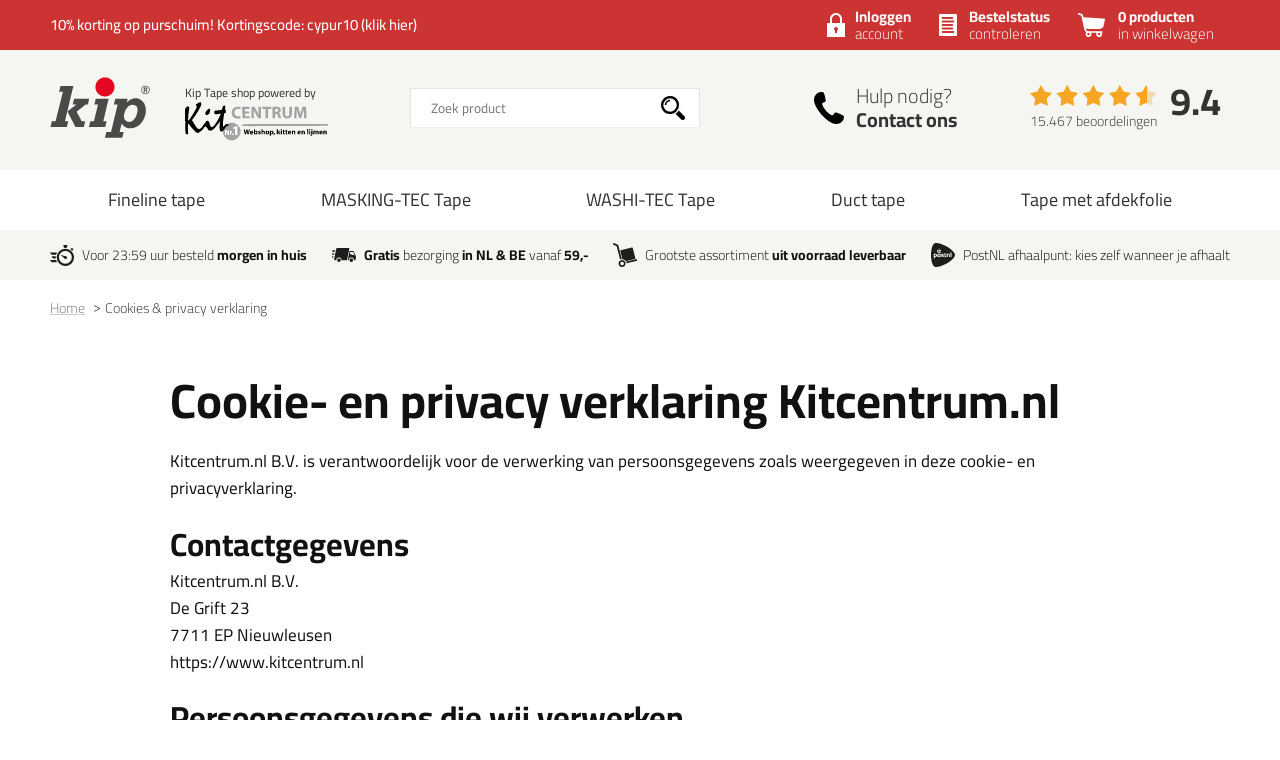

--- FILE ---
content_type: text/html; charset=utf-8
request_url: https://www.kiptapeshop.nl/nl/cookies-privacy-verklaring/
body_size: 8013
content:
<!doctype html>
<html lang="nl-NL" class="no-js css_s23">
    <head>
        <meta charset="utf-8">
        <meta name="viewport" content="width=device-width, initial-scale=1">
        <title>Cookies & privacy verklaring - Kip Tape shop</title>
        <script src="//app.aiden.cx/webshop/build/aiden-embedded.min.js" async=""></script>
        <script src="https://images.kitcentrum.nl/js/vendor/modernizr-custom.js" crossorigin></script>
        <script src="https://images.kitcentrum.nl/js/vendor/jquery-3.7.1.min.js" crossorigin></script>
        <script>var documentId="6489abdbb24ce55c9dbf0a52"; var documentKey="_qrOn18yEMzOWcX_Dz5GVy4qqunZUwOnRNw-y1Mt7C0"; window.dh = false;</script>
        <script>window.dataLayer = window.dataLayer || []; window.UET = window.UET || [];</script>
        <script src="//static.klaviyo.com/onsite/js/RZTBik/klaviyo.js" async=""></script>
        <script>(function(w,d,s,l,i){w[l]=w[l]||[];w[l].push({'gtm.start':new Date().getTime(),event:'gtm.js'});var f=d.getElementsByTagName(s)[0],j=d.createElement(s),dl=l!='dataLayer'?'&l='+l:'';j.async=true;j.src='https://www.googletagmanager.com/gtm.js?id='+i+dl;f.parentNode.insertBefore(j,f);})(window,document,'script','dataLayer','GTM-KRBZTV8');</script>
        <link rel="stylesheet" href="https://images.kitcentrum.nl/min/g=css_s23?v=5.10.413" crossorigin>
        <link rel="preload" href="https://images.kitcentrum.nl/css/fonts/Cairo-VariableFont.woff2" as="font" type="font/woff2" crossorigin>
        <link rel="dns-prefetch" href="https://images.kitcentrum.nl" id="image-cdn">
        <meta name="description" content="Kip Tape professionele tapes bestel je online in de KipTapeshop van Kitcentrum.nl. Vandaag besteld = morgen in huis, gratis levering vanaf 59,-.">
        <meta name="theme-color" content="#e40521">
        <link rel="canonical" href="https://www.kitcentrum.nl/nl/cookies-privacy-verklaring/">
        <link rel="apple-touch-icon" sizes="180x180" href="https://images.kitcentrum.nl/apple-touch-icon.png">
        <link rel="icon" type="image/png" sizes="32x32" href="https://images.kitcentrum.nl/favicon-32x32.png">
        <link rel="icon" type="image/png" sizes="16x16" href="https://images.kitcentrum.nl/favicon-16x16.png">
        <link rel="manifest" href="https://images.kitcentrum.nl/manifest.webmanifest">
        <link rel="mask-icon" href="https://images.kitcentrum.nl/safari-pinned-tab.svg" color="#7ac142">
        <meta property="og:site_name" content="Kip Tape shop">
        <meta property="og:type" content="website">
        <meta name="token" content="f142b56b766237c4e94a745140bf78cf5560356b69525170d8d302cd93e7dcb4" id="token">
    </head>
    <body itemscope itemtype="http://schema.org/WebPage" class="needletail-show-on-valid-response gtm-active  promo-text-line  ">
        <noscript><iframe src="https://www.googletagmanager.com/ns.html?id=GTM-KRBZTV8" height="0" width="0" style="display:none;visibility:hidden"></iframe></noscript>
        <div class="wrapper">
            <div class="container">
                <header>
                                        <div class="top">
                        <div class="inner">
                            <span id="cart-summary">
                                                        <a href="/nl/winkelmand/" class="cart-summary"><strong>0 producten</strong> in winkelwagen</a>
                            </span>
                                                        <a href="/nl/winkelmand/bestelstatus/" class="order-status"><strong>Bestelstatus</strong> <span class="hide-small">controleren</span><span class="show-small">of inloggen</span></a>
                            <a href="/nl/webshop/account/login/" class="shop-login"><strong>Inloggen</strong> account</a>
                            														<div class="promo-text">
							    								<p><a href="/cypur-monday">10% korting op purschuim! Kortingscode: cypur10 (klik hier)</a></p>
                                							</div>
							                                                    </div>
                    </div>
                                        <div class="main">
                        <div class="inner">
                            <a href="/" class="logo" title="Kip Tape shop"><span></span></a>
                                                                                    <div class="autocomplete-container">
                                                                <div id="nt-autocomplete" data-search-url="/nl/webshop/zoeken/">
                                    <form action="/nl/webshop/zoeken/" method="POST">
                                        <input type="search" name="search" value="" id="nt-search" placeholder="Zoek product" class="search-field">
                                        <input type="submit" value="" class="search-submit">
                                    </form>
                                </div>
                                <div id="search-results"></div>
                                <div class="overlay-bg nt-search-background"></div>
                            </div>
                                                                                                                                            <a href="/nl/contact/" class="shop-contact">Hulp nodig? <strong>Contact ons</strong></a>
                                                                                    <div class="review-summary">
                                <div class="review-stars s45"></div>
                                <div class="review-score"><a href="https://www.feedbackcompany.com/nl-nl/reviews/kitcentrum-nl" target="_blank">9.4</a></div>
                                <p class="review-amount"><a href="https://www.feedbackcompany.com/nl-nl/reviews/kitcentrum-nl" target="_blank">15.467 beoordelingen</a></p>
                            </div>
                                                                                    <a href="/nl/winkelmand/" class="cart-summary"><strong>0 producten</strong> <em>in winkelwagen</em></a>
                                                        <a href="/nl/webshop/" class="nav-toggle"><span class="nav-toggle-line line01"></span><span class="nav-toggle-line line02"></span><span class="nav-toggle-line line03"></span></a>
                        </div>
                    </div>
                                                            <nav role="navigation" class="hover-active nav-main"> <div class="inner"> <ul> <li class="is-group"><a href="/fineline-tape-g:242/">Fineline tape</a> </li> <li class="is-group"><a href="/masking-tec-tape-g:243/">MASKING-TEC Tape</a> </li> <li class="is-group"><a href="/washi-tec-tape-g:244/">WASHI-TEC Tape</a> </li> <li class="is-group"><a href="/duct-tape-g:245/">Duct tape</a> </li> <li class="is-group"><a href="/tape-met-afdekfolie-g:247/">Tape met afdekfolie</a> </li> </ul> </div></nav>                                                            <div class="usps">
                        <div class="inner">
                            <ul>
                                <li class="usp-fast-delivery">Voor 23:59 uur besteld <strong>morgen in huis</strong></li>
                                <li class="usp-free-shipping"><strong>Gratis</strong> bezorging <strong>in NL &amp; BE</strong> vanaf <strong><nobr>59,-</nobr></strong></li>
                                <li class="usp-massive-stock">Grootste assortiment <strong>uit voorraad leverbaar</strong></li>
                                                                                                <li class="usp-postnl-pickup">PostNL afhaalpunt: kies zelf wanneer je afhaalt</li>
                                                                                                <li class="usp-small"><strong>Gratis</strong> bezorging <strong>in NL &amp; BE</strong> vanaf <strong><nobr>59,-</nobr></strong></li>
                            </ul>
                        </div>
                    </div>
                </header>
                <main>
                                        <nav class="crumpath">
                        <div class="inner">
                                                        <ol><li class="first"><a href="/" title="Kip Tape shop">Home</a></li><li><a href="/nl/cookies-privacy-verklaring/" title="Cookies & privacy verklaring">Cookies & privacy verklaring</a></li></ol>
        <script type="application/ld+json">
        {
            "@context": "http://schema.org",
            "@type": "BreadcrumbList",
            "itemListElement": [{ "@type": "ListItem", "position": 1, "item": { "@id": "https://www.kiptapeshop.nl/", "name": "Kip Tape shop" } },{ "@type": "ListItem", "position": 2, "item": { "@id": "https://www.kiptapeshop.nl/nl/cookies-privacy-verklaring/", "name": "Cookies & privacy verklaring" } }]
        }
        </script>
                                                            </div>
                    </nav>
                                                        <section class="content inner">
                    <h1>Cookie- en privacy verklaring Kitcentrum.nl</h1>
<p>Kitcentrum.nl B.V. is verantwoordelijk voor de verwerking van persoonsgegevens zoals weergegeven in deze cookie- en privacyverklaring.<a href="https://www.kiptapeshop.nl/nl/cookies-privacy-verklaring/" style="cursor: text; text-decoration: none !important;" class="auto-backlink" rel="nofollow"><img src="https://images.kitcentrum.nl/img/general/blank.gif" style=" text-decoration: none !important; width: 42px; height: 14px;" alt="Cookies &amp; privacy verklaring - Kip Tape shop"></a></p>
<h2>Contactgegevens</h2>
<p>Kitcentrum.nl B.V.<br />De Grift 23<br />7711 EP Nieuwleusen<br />https://www.kitcentrum.nl</p>
<h2>Persoonsgegevens die wij verwerken</h2>
<p>Kitcentrum.nl verwerkt je persoonsgegevens doordat je gebruik maakt van onze diensten en/of omdat je deze gegevens zelf aan ons verstrekt. Hieronder vind je een overzicht van de persoonsgegevens die wij verwerken:</p>
<ul>
<li>Voor- en achternaam</li>
<li>Geslacht</li>
<li>Adresgegevens</li>
<li>Telefoonnummer</li>
<li>E-mailadres</li>
<li>IP-adres</li>
<li>Gegevens over jouw activiteiten op onze website</li>
<li>Internetbrowser en apparaat type</li>
</ul>
<h2>Bijzondere en/of gevoelige persoonsgegevens die wij verwerken</h2>
<p>Onze website en/of dienst heeft niet de intentie gegevens te verzamelen over websitebezoekers die jonger zijn dan 16 jaar. Tenzij ze toestemming hebben van ouders of voogd. We kunnen echter niet controleren of een bezoeker ouder dan 16 is. Wij raden ouders dan ook aan betrokken te zijn bij de online activiteiten van hun kinderen, om zo te voorkomen dat er gegevens over kinderen verzameld worden zonder ouderlijke toestemming. Als je er van overtuigd bent dat wij zonder die toestemming persoonlijke gegevens hebben verzameld over een minderjarige, neem dan contact met ons op via &#105;&#110;&#102;&#111;&#64;&#107;&#105;&#116;&#99;&#101;&#110;&#116;&#114;&#117;&#109;&#46;&#110;&#108;, dan verwijderen wij deze informatie.</p>
<h2>Met welk doel en op basis van welke grondslag wij persoonsgegevens verwerken</h2>
<p>Kitcentrum.nl , verwerkt jouw persoonsgegevens voor de volgende doelen:</p>
<ul>
<li>Het afhandelen van jouw betaling</li>
<li>Je te kunnen bellen of e-mailen indien dit nodig is om onze dienstverlening uit te kunnen voeren</li>
<li>Je de mogelijkheid te bieden een account aan te maken</li>
<li>Om goederen en diensten bij je af te leveren</li>
<li>Garantieclaims te controleren en af te handelen</li>
<li>Kitcentrum.nl analyseert jouw gedrag op de website om daarmee de website te verbeteren en het aanbod van producten en diensten af te stemmen op jouw voorkeuren.</li>
<li>Kitcentrum.nl&nbsp;verwerkt ook persoonsgegevens als wij hier wettelijk toe verplicht zijn, zoals gegevens die wij nodig hebben voor onze belastingaangifte.</li>
</ul>
<h2>Geautomatiseerde besluitvorming</h2>
<p>Kitcentrum.nl&nbsp;neemt niet op basis van geautomatiseerde verwerkingen besluiten over zaken die (aanzienlijke) gevolgen kunnen hebben voor personen. Het gaat hier om besluiten die worden genomen door computerprogramma's of -systemen, zonder dat daar een mens (bijvoorbeeld een medewerker van Kitcentrum.nl) tussen zit.</p>
<h2>Hoe lang we persoonsgegevens bewaren</h2>
<p>Kitcentrum.nl&nbsp;bewaart je persoonsgegevens niet langer dan strikt nodig is om de doelen te realiseren waarvoor je gegevens worden verzameld. Dit is afhankelijk van de garantietermijn van onze producten en/of diensten, waarbij je persoonsgegevens niet langer bewaard worden dan de termijn waarop de langst lopende garantietermijn van de geleverde producten of diensten afloopt. Dit verschilt per soort product of dienst. Je kan een verzoek indienen op eerder je gegevens te laten verwijderen uit onze systemen, maar dit kan wel impact hebben op onze mogelijkheden om eventuele toekomstige garantieclaims te controleren en af te handelen.</p>
<h2>Delen van persoonsgegevens met derden</h2>
<p>Kitcentrum.nl&nbsp;verkoopt jouw gegevens niet aan derden en zal deze uitsluitend verstrekken indien dit nodig is voor de uitvoering van onze overeenkomst met jou of om te voldoen aan een wettelijke verplichting. Met bedrijven die jouw gegevens verwerken in onze opdracht, sluiten wij een bewerkersovereenkomst om te zorgen voor eenzelfde niveau van beveiliging en vertrouwelijkheid van jouw gegevens.&nbsp;Kitcentrum.nl blijft verantwoordelijk voor deze verwerkingen.</p>
<p>De persoonsgegevens en/of bedrijfsgegevens die u aan Kitcentrum.nl verschaft in het kader van een bestelling waarbij achteraf betalen wordt gebruikt, worden door ons - dan wel door derden aan wie de vorderingen overgedragen worden - onder meer gebruikt voor:</p>
<ol>
<li>risicoanalyses en kredietwaardigheidstoetsing ten einde overkreditering te voorkomen;</li>
<li>het op een correcte manier doen laten verlopen van de communicatie, administratie, klantenrelatiebeheer, het factureren en het incasseren van de vorderingen welke uit de achteraf betaaldienst voortvloeien;</li>
<li>de voorkoming, opsporing en bestrijding van fraude of onregelmatigheden;</li>
<li>benaderen van u voor (direct) marketingdoeleinden mits dit geschiedt binnen de kaders van de Algemene Verordening Gegevensbescherming.</li>
</ol>
<h2>Cookies, of vergelijkbare technieken, die wij gebruiken</h2>
<p>Kitcentrum.nl gebruikt functionele, analytische en tracking cookies. Een cookie is een klein tekstbestand dat bij het eerste bezoek aan deze website wordt opgeslagen in de browser van je computer, tablet of smartphone.&nbsp;Kitcentrum.nl gebruikt cookies met een puur technische functionaliteit. Deze zorgen ervoor dat de website naar behoren werkt en dat bijvoorbeeld jouw voorkeursinstellingen onthouden worden. Deze cookies worden ook gebruikt om de website goed te laten werken en deze te kunnen optimaliseren.</p>
<p>Daarnaast plaatsen we cookies die jouw surfgedrag bijhouden zodat we op maat gemaakte content en advertenties kunnen aanbieden. Bij jouw eerste bezoek aan onze website hebben wij je al ge&iuml;nformeerd over deze cookies en hebben we je toestemming gevraagd voor het plaatsen ervan. Je kunt je afmelden voor cookies door je internetbrowser zo in te stellen dat deze geen cookies meer opslaat. Daarnaast kun je ook alle informatie die eerder is opgeslagen via de instellingen van je browser verwijderen.</p>
<p>Op deze website worden ook cookies geplaatst door derden. Hieronder een overzicht:</p>
<p>Cookie: Google Analytics<br />Functie: Analytische en tracking cookies welke het websitebezoek meten<br />Bewaartermijn: 26 maanden</p>
<p>Cookie: Google AdWords<br />Functie: Cookies waardoor getoonde reclames zijn gebaseerd op bezoeken die je eerder aan onze en andere websites hebt gemaakt<br />Bewaartermijn: 26 maanden</p>
<h2>Gegevens inzien, aanpassen of verwijderen</h2>
<p>Je hebt het recht om je persoonsgegevens in te zien, te corrigeren of te verwijderen. Daarnaast heb je het recht om je eventuele toestemming voor de gegevensverwerking in te trekken of bezwaar te maken tegen de verwerking van jouw persoonsgegevens door&nbsp;Kitcentrum.nl en heb je het recht op gegevensoverdraagbaarheid. Dat betekent dat je bij ons een verzoek kan indienen om de persoonsgegevens die wij van jou beschikken in een computerbestand naar jou of een ander, door jou genoemde organisatie, te sturen.</p>
<p>Je kunt een verzoek tot inzage, correctie, verwijdering, gegevensoverdraging van je persoonsgegevens of verzoek tot intrekking van je toestemming of bezwaar op de verwerking van jouw persoonsgegevens sturen naar &#105;&#110;&#102;&#111;&#64;&#107;&#105;&#116;&#99;&#101;&#110;&#116;&#114;&#117;&#109;&#46;&#110;&#108;. Om er zeker van te zijn dat het verzoek tot inzage door jou is gedaan, vragen wij jou een kopie van je identiteitsbewijs met het verzoek mee te sturen. Maak in deze kopie je pasfoto, MRZ (machine readable zone, de strook met nummers onderaan het paspoort), paspoortnummer en Burgerservicenummer (BSN) zwart. Dit ter bescherming van je privacy. We reageren zo snel mogelijk, maar binnen vier weken, op jouw verzoek.&nbsp;Kitcentrum.nl wil je er tevens op wijzen dat je de mogelijkheid hebt om een klacht in te dienen bij de nationale toezichthouder, de Autoriteit Persoonsgegevens.</p>
<h2>Hoe wij persoonsgegevens beveiligen</h2>
<p>Kitcentrum.nl&nbsp;neemt de bescherming van jouw gegevens serieus en neemt passende maatregelen om misbruik, verlies, onbevoegde toegang, ongewenste openbaarmaking en ongeoorloofde wijziging tegen te gaan. Als jij het idee hebt dat jouw gegevens toch niet goed beveiligd zijn of er aanwijzingen zijn van misbruik, neem dan contact op met onze klantenservice of via &#105;&#110;&#102;&#111;&#64;&#107;&#105;&#116;&#99;&#101;&#110;&#116;&#114;&#117;&#109;&#46;&#110;&#108;</p>                </section>                </main>
                                <footer>
                    <div class="usps">
                        <div class="inner">
                            <ul>
                                <li class="usp-fast-delivery">Voor 23:59 uur besteld <strong>morgen in huis</strong></li>
                                <li class="usp-free-shipping"><strong>Gratis</strong> bezorging in <strong>NL &amp; BE</strong> vanaf <strong><nobr>59,-</nobr></strong></li>
                                <li class="usp-massive-stock">Grootste assortiment <strong>uit voorraad leverbaar</strong></li>
                                                                                                <li class="usp-postnl-pickup">PostNL afhaalpunt: kies zelf wanneer je afhaalt</li>
                                                                                            </ul>
                        </div>
                    </div>
                    <nav>
                        <div class="inner">
                            <div class="cols">
                                <div class="col-1">
                                    <p class="h2">Informatie</p>
                                    
<ul>
    <li class="first"><a href="/nl/tips-en-tricks/" title="Tips en tricks">Tips en tricks</a></li>
    <li><a href="/nl/keuzehulpen/" title="Keuzehulpen">Keuzehulpen</a></li>
    <li><a href="/nl/acties/" title="Acties">Acties</a></li>
    <li><a href="/nl/levertijd-bezorging/" title="Levertijd &amp; Bezorging">Levertijd &amp; Bezorging</a></li>
    <li><a href="/nl/retourneren-annuleren/" title="Retourneren &amp; Annuleren">Retourneren &amp; Annuleren</a></li>
    <li><a href="/nl/veel-gestelde-vragen-faq/" title="Veel gestelde vragen (FAQ)">Veel gestelde vragen (FAQ)</a></li>
    <li><a href="/nl/bestelprocedure/" title="Bestelprocedure">Bestelprocedure</a></li>
    <li><a href="/nl/algemene-voorwaarden/" title="Algemene voorwaarden">Algemene voorwaarden</a></li>
    <li><a href="/nl/kitcentrum-berichten/" title="Kitcentrum berichten">Kitcentrum berichten</a></li>
    <li><a href="/nl/cookies-privacy-verklaring/" title="Cookies &amp; privacy verklaring" class="active">Cookies &amp; privacy verklaring</a></li>
    <li class="last"><a href="/nl/disclaimer/" title="Disclaimer">Disclaimer</a></li>
</ul>
                                </div>
                                <div class="col-2">
                                    <p class="h2">Over ons</p>
                                    
<ul>
    <li class="first"><a href="/nl/wie-wij-zijn/" title="Wie wij zijn?">Wie wij zijn?</a></li>
    <li><a href="/nl/vacatures-bij-kitcentrumnl/" title="Vacatures bij kitcentrum.nl">Vacatures bij kitcentrum.nl</a></li>
    <li><a href="/nl/over-kitcentrumnl/" title="Over Kitcentrum.nl">Over Kitcentrum.nl</a></li>
    <li><a href="/nl/maatschappelijk/" title="Maatschappelijk">Maatschappelijk</a></li>
    <li><a href="/nl/winkelmand/" title="Winkelmand">Winkelmand</a></li>
    <li><a href="/nl/contact/" title="Contact">Contact</a></li>
    <li class="last"><a href="/nl/leverancier-worden/" title="Leverancier worden?">Leverancier worden?</a></li>
</ul>
                                </div>
                                <div class="col-3">
                                    <p class="h2">Contact</p>
                                    <p><strong>Kip Tape shop</strong> is onderdeel van<br><a href="https://www.kitcentrum.nl" target="_blank">Kitcentrum B.V.</a></p>
                                                                        <p><a href="/nl/contact/">Alle contactgegevens &gt;</a></p>
                                                                    </div>
                                <div class="col-4">
                                    <p class="h2">Altijd op de hoogte blijven?</p>
                                    <p><a href="https://www.facebook.com/kitcentrum.nl/" class="social-facebook" target="_blank" aria-label="volg ons op Facebook"></a><a href="https://www.linkedin.com/company/kitcentrum-nl" class="social-linkedin" target="_blank" aria-label="volg ons op LinkedIn"></a><a href="https://www.instagram.com/kitcentrum.nl/" class="social-instagram" target="_blank" aria-label="volg ons op Instagram"></a><a href="https://www.youtube.com/@Kitcentrum_nl" class="social-youtube" target="_blank" aria-label="volg ons op YouTube"></a></p>
                                    <div class="klaviyo-form-TzhK7z"></div>
                                    <p class="small">
                                        Kitcentrum is trots op:<br />
                                        <img src="https://images.kitcentrum.nl/img/general/logo-fd-gazellen-2021-2022-2023-2024.svg" alt="FD Gazellen Award 2021-2022-2023-2024" style="max-width: 68px; margin: 0 6px 10px 0;" width="68" height="68" loading="lazy">
                                        <img src="https://images.kitcentrum.nl/img/general/logo-website-van-het-jaar-2025.svg" alt="Website van het jaar 2025 certified" style="max-width: 68px; margin: 0 6px 10px 0;" width="68" height="68" loading="lazy">
                                        <img src="https://images.kitcentrum.nl/img/general/logo-shopping-awards-footer-2023.png" alt="Shopping Awards zilver DIY 2023" style="max-width: 68px; margin: 0 6px 10px 0;" width="68" height="68" loading="lazy">
                                        <img src="https://images.kitcentrum.nl/img/general/logo-shopping-awards-footer-2025.png" alt="Shopping Awards brons DIY 2025" style="max-width: 68px; margin: 0 0 10px 0;" width="68" height="68" loading="lazy">
                                    </p>
                                </div>
                            </div>
                            <p class="vat-message">Alle prijzen zijn in EURO en excl. 21% BTW<br><a href="&show_prices=incl">wijzig naar incl. BTW</a></p>
                        </div>
                    </nav>
                    <div class="inner">
                        <div class="footer-icons"></div>
                    </div>
                </footer>
                                            </div>
            <div class="overlay-bg" tabindex="-1" role="dialog"></div>
            <div class="overlay-content" tabindex="-1" role="dialog"></div>
            
            <dialog id="site_switcher" role="dialog" aria-label="kies je voorkeursland">
                <div class="dialog-header"></div>
                <div class="dialog-content">
                    <div class="buttons">
                        <button role="button" class="button green" data-go-to-correct-site></button>
                        <button role="button" class="button gray arrow-left" data-stay-on-site></button>
                    </div>
                </div>
            </dialog>
        </div>
        <div class="pswp" tabindex="-1" role="dialog" aria-hidden="true">
            <div class="pswp__bg"></div>
            <div class="pswp__scroll-wrap">
                <div class="pswp__container">
                    <div class="pswp__item"></div>
                    <div class="pswp__item"></div>
                    <div class="pswp__item"></div>
                </div>
                <div class="pswp__ui pswp__ui--hidden">
                    <div class="pswp__top-bar">
                        <div class="pswp__counter"></div>
                        <button class="pswp__button pswp__button--close" title="Sluiten (esc)"></button>
                        <button class="pswp__button pswp__button--share" title="Delen"></button>
                        <button class="pswp__button pswp__button--fs" title="Fullscreen in-/uitschakelen"></button>
                        <button class="pswp__button pswp__button--zoom" title="Zoom in/uit"></button>
                        <div class="pswp__preloader">
                            <div class="pswp__preloader__icn">
                              <div class="pswp__preloader__cut">
                                <div class="pswp__preloader__donut"></div>
                              </div>
                            </div>
                        </div>
                    </div>
                    <div class="pswp__share-modal pswp__share-modal--hidden pswp__single-tap">
                        <div class="pswp__share-tooltip"></div>
                    </div>
                    <button class="pswp__button pswp__button--arrow--left" title="Vorige (pijl links)"></button>
                    <button class="pswp__button pswp__button--arrow--right" title="Volgende (pijl rechts)"></button>
                    <div class="pswp__caption">
                        <div class="pswp__caption__center"></div>
                    </div>
                </div>
            </div>
        </div>
        <script src="https://images.kitcentrum.nl/min/g=js_v3?v=5.10.413" crossorigin></script>
        <script>
            window.needletail_configuration = {"shop_id":23,"display_all_brands":false,"image_cdn":"https:\/\/images.kitcentrum.nl","searchbar_active":false};
        </script>
        <script src="https://images.kitcentrum.nl/js/needletail-ui-3.6.0-b.js?v=5.10.413" crossorigin></script>
        <script src="https://images.kitcentrum.nl/js/needletail_templates.js?v=5.10.413" crossorigin></script>
        <script src="https://images.kitcentrum.nl/min/g=js_nt?v=5.10.413" crossorigin></script>
        <script async type="module" src="https://chatwidget-prod.web.app/embed/init.iife.js" data-watermelon-widget-id="qBW0G0s1gY2" data-watermelon-settings-id="10819"></script>
        <script src="//d2wy8f7a9ursnm.cloudfront.net/v7/bugsnag.min.js"></script>
        <script>Bugsnag.start({
            apiKey: 'c45bf49df6987a36921075bf06d08aff',
            appVersion: '5.10.413',
            releaseStage: 'production',
            onError: function(event) {

                event.addMetadata('eventData', {
                    request: event.request,
                    errors: event.errors,
                });

                for (var error in event.errors) {

                    if ( event.errors[error].errorClass === "InvalidError" ) {
                        return false;
                    }

                    if ( event.errors[error].errorMessage.indexOf('__gCrWeb') > -1 ) {
                        return false;
                    }

                    for (var entry in event.errors[error].stacktrace){

                        if ( event.errors[error].stacktrace[entry].file.indexOf('googletagmanager') > -1 ) {
                            return false;
                        }

                        if ( event.errors[error].stacktrace[entry].file.indexOf('webkit-masked-url://hidden/') > -1 ) {
                            return false;
                        }
                    }
                }

                // Last needletail reports
                if ( window.lnr ) {
                    event.addMetadata('Needletail Requests', lnr);
                }

                if ( window.needletail_configuration ) {
                    event.addMetadata('Needletail Configuration', needletail_configuration);
                }

                return true;
            }
        })</script>
                    </body>
</html>
<!---generated in 0.04 seconds-->

--- FILE ---
content_type: text/css; charset=utf-8
request_url: https://images.kitcentrum.nl/min/g=css_s23?v=5.10.413
body_size: 37999
content:

/*! normalize.css v8.0.1 | MIT License | github.com/necolas/normalize.css */
html{line-height:1.15;-webkit-text-size-adjust:100%}body{margin:0}main{display:block}h1{font-size:2em;margin:0.67em 0}hr{box-sizing:content-box;height:0;overflow:visible}pre{font-family:monospace,monospace;font-size:1em}a{background-color:transparent}abbr[title]{border-bottom:none;text-decoration:underline;text-decoration:underline dotted}b,strong{font-weight:bolder}code,kbd,samp{font-family:monospace,monospace;font-size:1em}small{font-size:80%}sub,sup{font-size:75%;line-height:0;position:relative;vertical-align:baseline}sub{bottom:-0.25em}sup{top:-0.5em}img{border-style:none}button,input,optgroup,select,textarea{font-family:inherit;font-size:100%;line-height:1.15;margin:0}button,input{overflow:visible}button,select{text-transform:none}button,[type="button"],[type="reset"],[type="submit"]{-webkit-appearance:button}button::-moz-focus-inner,[type="button"]::-moz-focus-inner,[type="reset"]::-moz-focus-inner,[type="submit"]::-moz-focus-inner{border-style:none;padding:0}button:-moz-focusring,[type="button"]:-moz-focusring,[type="reset"]:-moz-focusring,[type="submit"]:-moz-focusring{outline:1px
dotted ButtonText}fieldset{padding:0.35em 0.75em 0.625em}legend{box-sizing:border-box;color:inherit;display:table;max-width:100%;padding:0;white-space:normal}progress{vertical-align:baseline}textarea{overflow:auto}[type="checkbox"],[type="radio"]{box-sizing:border-box;padding:0}[type="number"]::-webkit-inner-spin-button,[type="number"]::-webkit-outer-spin-button{height:auto}[type="search"]{-webkit-appearance:textfield;outline-offset:-2px}[type="search"]::-webkit-search-decoration{-webkit-appearance:none}::-webkit-file-upload-button{-webkit-appearance:button;font:inherit}details{display:block}summary{display:list-item}template{display:none}[hidden]{display:none}
/*! HTML5 Boilerplate v7.2.0 | MIT License | https://html5boilerplate.com/ */
html{color:#222;font-size:1em;line-height:1.4}::-moz-selection{background:#b3d4fc;text-shadow:none}::selection{background:#b3d4fc;text-shadow:none}hr{display:block;height:1px;border:0;border-top:1px solid #ccc;margin:1em
0;padding:0}audio,canvas,iframe,img,svg,video{vertical-align:middle}fieldset{border:0;margin:0;padding:0}textarea{resize:vertical}.browserupgrade{margin:0.2em 0;background:#ccc;color:#000;padding:0.2em 0}.hidden{display:none !important}.sr-only{border:0;clip:rect(0,0,0,0);height:1px;margin:-1px;overflow:hidden;padding:0;position:absolute;white-space:nowrap;width:1px}.sr-only.focusable:active,.sr-only.focusable:focus{clip:auto;height:auto;margin:0;overflow:visible;position:static;white-space:inherit;width:auto}.invisible{visibility:hidden}.clearfix:before,.clearfix:after{content:" ";display:table}.clearfix:after{clear:both}@media only screen and (min-width: 35em){}@media print,
(-webkit-min-device-pixel-ratio: 1.25),
(min-resolution: 1.25dppx),
(min-resolution: 120dpi){}@media
print{*,*:before,*:after{background:transparent !important;color:#000 !important;-webkit-box-shadow:none !important;box-shadow:none !important;text-shadow:none !important}a,a:visited{text-decoration:underline}a[href]:after{content:" (" attr(href) ")"}abbr[title]:after{content:" (" attr(title) ")"}a[href^="#"]:after,a[href^="javascript:"]:after{content:""}pre{white-space:pre-wrap !important}pre,blockquote{border:1px
solid #999;page-break-inside:avoid}thead{display:table-header-group}tr,img{page-break-inside:avoid}p,h2,h3{orphans:3;widows:3}h2,h3{page-break-after:avoid}}*{-webkit-box-sizing:border-box;-moz-box-sizing:border-box;box-sizing:border-box}body{background:#fff;text-align:center;margin:0;font-size:15px;line-height:20px;position:relative;word-break:break-word}body.prevent-scroll{overflow:hidden;height:100vh}body,header{min-width:800px}@font-face{font-family:'Shadows Into Light';src:url('/css/fonts/ShadowsIntoLight.woff2') format('woff2'),
url('/css/fonts/ShadowsIntoLight.woff') format('woff');font-weight:300;font-style:normal;font-display:swap}@font-face{font-family:'Cairo';src:url('/css/fonts/Cairo-Light.woff2') format('woff2'),
url('/css/fonts/Cairo-Light.woff') format('woff');font-weight:300;font-style:normal;font-display:swap}@font-face{font-family:'Cairo';src:url('/css/fonts/Cairo-Regular.woff2') format('woff2'),
url('/css/fonts/Cairo-Regular.woff') format('woff');font-weight:normal;font-style:normal;font-display:swap}@font-face{font-family:'Cairo';src:url('/css/fonts/Cairo-SemiBold.woff2') format('woff2'),
url('/css/fonts/Cairo-SemiBold.woff') format('woff');font-weight:600;font-style:normal;font-display:swap}@font-face{font-family:'Cairo';src:url('/css/fonts/Cairo-Bold.woff2') format('woff2'),
url('/css/fonts/Cairo-Bold.woff') format('woff');font-weight:bold;font-style:normal;font-display:swap}@font-face{font-family:'Cairo';src:url('/css/fonts/Cairo-Black.woff2') format('woff2'),
url('/css/fonts/Cairo-Black.woff') format('woff');font-weight:900;font-style:normal;font-display:swap}@font-face{font-family:'Cairo VF';src:url('/css/fonts/Cairo-VariableFont.woff2')
format('woff2-variations');font-weight:300 900;font-stretch:35% 100%;font-style:normal;font-display:swap}body,h1,h2,h3,h4,h5,h6{font-family:'Cairo','Lucida Grande','Lucida Sans Unicode','Lucida Sans',Tahoma,sans-serif;color:#111}@supports (font-variation-settings: normal){body,h1,h2,h3,h4,h5,h6,*{font-family:'Cairo VF','Lucida Grande','Lucida Sans Unicode','Lucida Sans',Tahoma,sans-serif;font-style:normal;font-variation-settings:"slnt" 0}}h1,.h1{margin:0
0 24px;font-weight:700;font-size:48px;line-height:48px}h2,.h2{margin:8px
0 24px;font-weight:700;font-size:36px;line-height:32px}h1+h2,h1+.h2,.h1+h2,.h1+.h2{margin:-16px 0 20px;font-weight:400;font-size:22px}h3,.h3{margin:8px
0 16px;font-weight:700;font-size:24px}h4,.h4{margin:0;font-weight:700;font-size:20px}strong{font-weight:700}a{text-decoration:none;color:#333}img{max-width:100%;height:auto}a
img{border:0}table td,
table
th{padding:2px
10px 2px 0;vertical-align:top}.no-touchevents .only-touch{display:none !important}.fields-bg,table.table-bg{background:#f5f6f1;padding:20px}table.table-smaller
td{font-size:90%}.wrapper .button,
.wrapper
button{position:relative;display:inline-block;height:40px;border:0;padding:9px
50px 9px 15px;background-color:#000;font-size:18px;line-height:22px;font-weight:400;text-align:left;color:#fff;cursor:pointer;outline:none;text-decoration:none;vertical-align:text-bottom;white-space:nowrap}.wrapper .button.arrow-left,
.wrapper button.arrow-left{padding:9px
15px 9px 50px}.wrapper .button:after,
.wrapper button:after{position:absolute;content:'';top:0;right:0;width:40px;height:40px;background-color:#78c338;background-size:20px 20px;background-repeat:no-repeat;background-position:center center;background-image:url(/img/general/arrow-right.svg)}.wrapper .button.arrow-left:after,
.wrapper button.arrow-left:after{left:0;right:auto;background-image:url(/img/general/arrow-left.svg)}.wrapper .button.button-xl,
.wrapper button.button-xl{height:56px;font-size:24px;padding:0
65px 0 25px}.wrapper a.button.button-xl{line-height:56px}.wrapper .button.button-xl:after,
.wrapper button.button-xl:after{position:absolute;content:'';top:0;right:0;width:56px;height:56px;background-size:28px 28px;background-repeat:no-repeat;background-position:center center}.wrapper .button.button-xs,
.wrapper button.button-xs{height:27px;font-size:16px;padding:0
36px 0 10px}.wrapper .button.button-xs.arrow-left,
.wrapper button.button-xs.arrow-left{padding:0
10px 0 36px}.wrapper a.button.button-xs{line-height:27px}.wrapper .button.button-xs:after,
.wrapper button.button-xs:after{position:absolute;content:'';top:0;right:0;width:27px;height:27px;background-size:14px 14px;background-repeat:no-repeat;background-position:center center}@media screen and (min-width: 400px){.wrapper .button,
.wrapper
button{border-radius:5px}.wrapper .button:after,
.wrapper button:after{border-radius:0 5px 5px 0}.wrapper .button.arrow-left:after,
.wrapper button.arrow-left:after{border-radius:5px 0 0 5px}.pdp-sticky-footer-order .button,
.wrapper .button.button-xs,
.wrapper button.button-xs{border-radius:3px}.pdp-sticky-footer-order .button:after,
.wrapper .button.button-xs:after,
.wrapper button.button-xs:after{border-radius:0 3px 3px 0}.pdp-sticky-footer-order .button.arrow-left:after,
.wrapper .button.button-xs.arrow-left:after,
.wrapper button.button-xs.arrow-left:after{border-radius:3px 0 0 3px}}@media screen and (max-width: 400px){.exp-rounded-btn-smartphone .wrapper .button,
.exp-rounded-btn-smartphone .wrapper
button{border-radius:3px}.exp-rounded-btn-smartphone .wrapper .button:after,
.exp-rounded-btn-smartphone .wrapper button:after{border-radius:0 3px 3px 0}.exp-rounded-btn-smartphone .wrapper .button.arrow-left:after,
.exp-rounded-btn-smartphone .wrapper button.arrow-left:after{border-radius:3px 0 0 3px}.exp-rounded-btn-smartphone .pdp-sticky-footer-order .button,
.exp-rounded-btn-smartphone .wrapper .button.button-xs,
.exp-rounded-btn-smartphone .wrapper button.button-xs{border-radius:3px}.exp-rounded-btn-smartphone .pdp-sticky-footer-order .button:after,
.exp-rounded-btn-smartphone .wrapper .button.button-xs:after,
.exp-rounded-btn-smartphone .wrapper button.button-xs:after{border-radius:0 3px 3px 0}.exp-rounded-btn-smartphone .pdp-sticky-footer-order .button.arrow-left:after,
.exp-rounded-btn-smartphone .wrapper .button.button-xs.arrow-left:after,
.exp-rounded-btn-smartphone .wrapper button.button-xs.arrow-left:after{border-radius:3px 0 0 3px}}.wrapper .button.gray,
.wrapper
button.gray{background-color:#7a7a7a}.wrapper .button.light,
.wrapper
button.light{background-color:#aaa}.wrapper .button.light:after,
.wrapper button.light:after{background-color:#ccc}.wrapper .button:hover,
.wrapper button:hover,
.wrapper .button.gray:hover,
.wrapper button.gray:hover{background-color:#78c338}.wrapper .button.red,
.wrapper
button.red{background-color:#fc0e1c}.wrapper .button.red:after,
.wrapper button.red:after{background-color:#fc0e1c}.wrapper .button.red:hover,
.wrapper button.red:hover{background-color:#000}.wrapper .button.green,
.wrapper
button.green{background-color:#78c338}.wrapper .button.green:after,
.wrapper button.green:after{background-color:#78c338}.wrapper .button.green:hover,
.wrapper button.green:hover{background-color:#000}.wrapper .button.orange,
.wrapper
button.orange{background-color:#ffa200}.wrapper .button.orange:after,
.wrapper button.orange:after{background-color:#ffa200}.wrapper .button.orange:hover,
.wrapper button.orange:hover{background-color:#000}.wrapper .button + br + button,
.wrapper .button + br + .button,
.wrapper button + br + button,
.wrapper button+br+.button{margin-top:4px}.wrapper .button.right,
.wrapper
button.right{float:right}input[type=number]::-webkit-inner-spin-button,input[type=number]::-webkit-outer-spin-button{-webkit-appearance:none;margin:0}a.icon-toggle{display:inline-block;line-height:16px;padding-left:20px;background:url(/img/general/icon-expand.gif) no-repeat left center;text-decoration:none}a.icon-toggle.open{background-image:url(/img/general/icon-collapse.gif)}.icon-close{display:inline-block;width:24px;height:24px;position:relative;cursor:pointer;vertical-align:text-top}.icon-close::before,.icon-close::after{content:'';position:absolute;left:0;height:20%;width:100%;background:#444;-webkit-transition:all .32s cubic-bezier(.25,.1,.28,1.54);transition:all .32s cubic-bezier(.25,.1,.28,1.54);border-radius:2px;-webkit-transform:rotate(45deg);transform:rotate(45deg);top:49%;height:15%}.icon-close::after{-webkit-transform:rotate(-45deg);transform:rotate(-45deg)}.usp-list ul,ul.usp-list{list-style:none;margin:0;padding:0;font-size:15px;line-height:18px}.usp-list ul li,
ul.usp-list
li{min-height:26px;background-size:21px 18px;background-repeat:no-repeat;background-position:left 4px;background-image:url(/img/general/icon-check-green.svg);padding:4px
0 4px 32px}ul.usp-list li.usp-list-neg{background:none;position:relative}ul.usp-list li.usp-list-neg::before,
ul.usp-list li.usp-list-neg::after{content:'';position:absolute;left:0;height:20px;width:20px;background-color:#ffa200;-webkit-transition:all .32s cubic-bezier(.25,.1,.28,1.54);transition:all .32s cubic-bezier(.25,.1,.28,1.54);border-radius:2px;-webkit-transform:rotate(45deg);transform:rotate(45deg);top:11px;height:4px}ul.usp-list li.usp-list-neg::after{-webkit-transform:rotate(-45deg);transform:rotate(-45deg)}ul.usp-list li.stock-usp{margin:0
0 20px;display:block}ul.usp-list li.stock-usp.hide{display:none}.usp-list ul li.review-usp-link,
ul.usp-list li.review-usp-link{background:none;margin:0
0 20px}.usp-list ul li.review-usp-link a,
ul.usp-list li.review-usp-link
a{color:#fff;border-bottom:1px dashed #fff}.block-icon-check{display:inline-block;margin:2px
0 10px;padding:5px
12px 5px 32px;border-radius:3px;color:#333;background-color:#f5f6f1;background-size:18px 15px;background-repeat:no-repeat;background-position:8px 7px;background-image:url(/img/general/icon-check-green.svg)}.inner{width:1180px;margin:0
auto;text-align:left;position:relative}.overlay-bg{position:fixed;display:block;width:100%;height:100%;top:0;left:0;right:0;bottom:0;background:rgba(0,0,0,0.5);display:none;z-index:500}.overlay-bg.active{display:block}.overlay-bg
.loader{position:relative;left:50%;top:50%;margin:-10px 0 0 -10px;display:block;width:20px;height:20px;background:url(/img/general/pswp-preloader.gif) no-repeat left top;background-size:20px 20px}.overlay-content{position:absolute;z-index:600;width:100%;height:100%;top:0;left:0;right:0;bottom:0;display:none}.overlay-content.overlay-fixed{position:fixed;height:calc(100vh - 100px);top:50px;bottom:50px}.overlay-content .icon-close{position:absolute;left:50%;margin-left:-12px;top:-40px}.overlay-content .icon-close::before,
.overlay-content .icon-close::after{background:#fff}.review_iframe{margin:0
auto;border:none;max-width:800px;width:100%;height:calc(100vh - 100px);background:#fff}.overlay-content .common-msg{position:absolute;top:100px;left:50%;background:#fff;width:600px;margin-left:-300px;padding:20px;text-align:left}.overlay-content .common-msg.wide{width:720px;margin-left:-360px}.common-msg .common-msg-wrap{position:relative}.common-msg .common-msg-colors{width:calc(50% - 30px);padding:10px
0}.common-msg .common-msg-colors .product-colors ul+p{text-align:left;margin:20px
0}.common-msg .common-msg-colors.selection-error{background:#ffe9e9}.common-msg .common-msg-order{position:absolute;top:20px;right:20px;width:50%;background:#005c5f;padding:10px
20px 20px;color:#fff}.common-msg .common-msg-order h2,
.common-msg .common-msg-order
h3{color:#fff}.common-msg ul.modal-text-options{margin-left:0;padding-left:0;list-style:none}.common-msg ul.modal-text-options li
a{display:block;margin:0
10px 10px 0;padding:5px
10px;border:1px
solid #bbb;border-radius:3px}.common-msg ul.modal-text-options li a:hover{background:#f5f6f1}.common-msg ul.modal-text-options li a.variant-active{background:#78c338;border-color:#78c338;color:#fff}.common-msg ul.modal-text-options li a.variant-active::after{content:' \2713';color:#fff}body.modal-active #wm-livechat{z-index:1}.container{position:relative;padding:280px
0 0}body.conversion-page
.container{padding-top:180px;padding-bottom:100px}header{top:0;left:0;right:0;width:100%;position:fixed;z-index:100;font-weight:300;border-bottom:1px solid #fff}header
.top{background:#78c338;color:#fff;height:50px;font-size:15px;line-height:17px}header .top
a{color:#fff}header .top
strong{display:block}header .top
ul{list-style:none;margin:0;padding:0}header .top ul
li{margin:0;padding:0}header .top ul
ul{display:none;position:absolute;z-index:1000;background:#005c5f;min-width:180px;font-size:14px}header .top ul ul li
a{display:block;padding:9px
12px}header .top ul ul li a:hover{background:#78c338}header .top ul li:hover
ul{display:block}header .top
.inner{display:flex;flex-direction:row-reverse}header .top .promo-text{display:none;position:absolute;left:0;top:0;max-width:400px;overflow:hidden;line-height:50px;white-space:nowrap;font-weight:500}body.promo-text-line header .top .promo-text{display:block}header .top .promo-text
p{margin:0}header .top .promo-text
a{color:#fff}header .top .promo-text
strong{display:inline;animation:opacity_blink 2s forwards}@keyframes
opacity_blink{0%{opacity:0}20%{opacity:1}40%{opacity:0}60%{opacity:1}80%{opacity:0}100%{opacity:1}}header .top .vat-switch{height:50px;margin-right:70px;display:block;display:none}header .top .vat-switch
ul{list-style:none;margin:0;padding:0}header .top .vat-switch ul
li{display:inline-block;font-size:13px;line-height:16px;padding:9px
0;text-decoration:none;vertical-align:middle;position:relative}header .top .vat-switch ul li:first-child{text-align:right}header .top .vat-switch ul li.vat-active::after{content:'';display:block;width:10px;height:10px;position:absolute;top:-6px;left:50%;margin-left:-5px;background:#fff;transform:rotate(45deg)}header .top .vat-switch ul li
strong{font-size:15px;display:block}header .top .vat-switch ul li
a{display:block;color:#e4e4e4}header .top .vat-switch ul li a:hover{color:#fff}header .top .vat-switch ul li a.switch-btn{display:block;width:50px;height:100%;margin:0
10px}header .top .vat-switch ul li a.switch-btn
span{display:inline-block;width:100%;height:20px;background:#fff;border-radius:10px;position:relative}header .top .vat-switch ul li a.switch-btn span::after{content:'';display:block;width:26px;height:26px;position:absolute;left:-1px;top:-3px;background:#005c5f;border-radius:100%;-webkit-box-shadow:0 0 10px 0 rgba(0,0,0,0.3);-moz-box-shadow:0 0 10px 0 rgba(0,0,0,0.3);box-shadow:0 0 10px 0 rgba(0,0,0,0.3)}header .top .vat-switch.vat-excl  ul li a.switch-btn span::after{left:auto;right:-1px}header .top .order-status{position:relative;display:block;padding:8px
16px 8px 42px;background-size:18px auto;background-repeat:no-repeat;background-position:12px center;background-image:url(/img/general/icon-order-status-w.svg)}.home header .top .order-status{display:none}header .top a.shop-login,
header .top li.shop-login>a{position:relative;display:block;padding:8px
16px 8px 42px;background-size:24px auto;background-repeat:no-repeat;background-position:11px center;background-image:url(/img/general/icon-shop-login.svg)}header .top li.shop-login{min-width:160px;-moz-transition:none;-webkit-transition:none;-o-transition:none;transition:none}header .top .cart-summary{position:relative;display:block;padding:8px
16px 8px 52px;background-size:27px auto;background-repeat:no-repeat;background-position:12px center;background-image:url(/img/general/icon-cart.svg)}header .top .cart-summary.has-items{z-index:1000}header .top .cart-summary
span{position:absolute;top:3px;left:21px;width:24px;height:24px;background:#f00;text-align:center;font-size:18px;line-height:24px;font-weight:700;color:#fff;border-radius:100%}body.cart-page header .top .cart-summary
span{background:#888}header .top .order-status:hover,
header .top .shop-login:hover,
header .top .cart-summary:hover{background-color:#005c5f}header
.main{height:120px;padding:24px
0 26px;background:#f5f6f1}header .main
a.logo{position:absolute;top:0;left:0;display:block;width:258px;height:70px;background-repeat:no-repeat;background-position:center left;display:flex;justify-content:center;align-items:center}header .main a.logo
span{display:none}header .main a.logo
img{max-width:100%;max-height:100%;aspect-ratio:300 / 81}header .main .autocomplete-container{position:absolute;top:14px;left:320px;display:block;width:380px;height:40px}header .main input.search-field{display:block;width:100%;height:100%;padding:0
56px 0 20px;background-color:#fff;border:1px
solid #e3e3e3;outline:0;appearance:textfield;border-bottom:1px solid #eee}header .main input.search-field::-webkit-search-decoration{appearance:none}header .main input.search-submit{position:absolute;top:1px;left:calc(100% - 52px);display:block;width:50px;height:38px;background:#fff;border:none;outline:0;cursor:pointer;z-index:601;background-size:24px 24px;background-repeat:no-repeat;background-position:center center;background-image:url(/img/general/icon-search.svg)}header .main input.search-submit:hover{opacity:0.7}button.no-style,button.no-style:focus,button.no-style:hover{border-radius:unset;display:unset;border:unset;padding:unset;margin:unset;font-size:unset;font-weight:unset;text-align:unset;color:unset;outline:unset;text-decoration:unset;vertical-align:unset;background:unset;position:unset;height:unset;line-height:unset;width:unset}button.no-style:after{content:unset}button.like-link{text-decoration:underline}#barcode-scanner-button{width:36px;height:40px;background:no-repeat center center / 100% 100% url('/img/general/icon-barcode.svg');position:absolute;top:0;right:-46px;cursor:pointer;display:none}#barcode-scanner-button::before{content:"";position:absolute;top:50%;left:0;width:100%;height:2px;background:#f00}.barcode-video-active #barcode-scanner-button::before,#barcode-scanner-button:hover::before{animation:barcode-animate 2s linear infinite}@keyframes barcode-animate{0%{top:50%}25%{top:25%}66%{top:75%}100%{top:50%}}.field-tooltip #barcode-scanner-button
span{left:-92px;background-color:#444;color:#fff !important}.field-tooltip #barcode-scanner-button span::after{border-top-color:#444}#barcode-viewer-backdrop{position:fixed;width:100%;height:100%;top:0;right:0;bottom:0;left:0;background:rgba(0,0,0,0.5);display:none;z-index:2000}#barcode-viewer{margin:0
auto;background-color:#DDD;background-repeat:no-repeat;background-position:center center;background-size:100px;position:relative}#barcode-viewer
canvas{display:none}#barcode-viewer
video{width:100%}#close-barcode-scanner{position:absolute;top:15px;right:15px;font-size:50px;cursor:pointer;z-index:1}#barcode-viewer-container{position:relative;flex:0 1 620px;background-color:#FFF;z-index:2001;max-width:680px;min-width:320px;padding:30px
15px 15px;display:none;font-weight:400}#barcode-viewer-container
h1{font-size:32px;line-height:20px}#barcode-scanner-container{display:none}.barcode-video-active #barcode-scanner-container,
.product-scanner-active #barcode-viewer-container{display:block}.product-scanner-active #barcode-viewer-backdrop{display:flex;align-items:center;justify-content:center}.product-scanner-active .product-overview .mobile-list-options{z-index:99}.barcode-video-active #barcode-viewer canvas#debug-canvas{display:block;position:absolute;max-width:100%}.scanned-product{width:100%;background:#fff;display:flex}.scanned-product-info{flex:1 1 auto}.scanned-product-image{flex:0 0 150px}.scanned-product-cta{display:flex;justify-content:space-between}.scanned-product-cta
button{display:inline-block}.problem-with-found-product
label{display:block;font-size:15px;margin:0
0 6px}.problem-with-found-product
input{width:calc(100% - 160px);max-width:300px;height:36px;border:1px
solid #ccc}.problem-with-found-product
button{vertical-align:baseline;margin-left:6px}@media screen and (min-width: 800px){header .main .autocomplete-container{padding-right:50px}#barcode-scanner-button{display:block}.needletail-grouped-search-bar-results{width:calc(100% + 68px)}}header .main .cart-summary,
header .main .order-status,
header .main .shop-contact{position:absolute;top:10px;display:block;padding:0
0 0 42px;font-size:20px;line-height:24px;background-size:30px auto;background-repeat:no-repeat;background-position:center left;color:#333}header .main .cart-summary{display:none;background-image:url(/img/general/icon-cart-b.svg)}header .main .cart-summary
strong{display:block}header .main .cart-summary
em{font-style:normal}header .main .cart-summary
span{position:absolute;top:1px;left:11px;width:24px;height:24px;background:#f00;text-align:center;font-size:18px;line-height:24px;font-weight:700;color:#fff;border-radius:100%}body.cart-page header .main .cart-summary
span{background:#999}header .main .order-status{left:764px;background-image:url(/img/general/icon-order-status.svg)}header .main .shop-contact{left:764px;background-image:url(/img/general/icon-shop-contact.svg)}header .main .cart-summary,
.home header .main a.shop-contact{left:970px}header .main a.order-status strong,
header .main a.shop-contact
strong{display:block}header .main a.order-status:hover,
header .main a.shop-contact:hover{opacity:0.7}.home header.sticky .main .shop-contact{left:756px}.home header.sticky .main .order-status{display:none}header.sticky .main .cart-summary{display:block}header.sticky .main .review-summary{display:none}header nav.nav-main{height:60px;background:#fff;font-weight:400;font-size:18px;line-height:22px}header nav.nav-steps{display:none}header a.nav-toggle{display:none}header nav.nav-main
p{margin:0}header nav.nav-main
ul{list-style:none;margin:0;padding:0;text-align:left}header nav.nav-main.hover-active>.inner::before{content:'x';position:absolute;color:#fff;z-index:99999;right:15px;top:-40px;font-size:32px;line-height:32px;font-weight:400}header nav.nav-main .inner>ul{display:flex}header nav.nav-main .inner>ul>li{flex:1 1 auto}header nav.nav-main .inner>ul>li>a{display:block;width:100%;color:#333;padding:19px
5px;text-align:center;white-space:nowrap}header nav.nav-main .inner ul li.subnav-title>a{font-weight:700}header nav.nav-main .inner>ul>li:hover>a{background:#78c338;color:#fff;position:relative;z-index:1000}header nav.nav-main.hover-active ul li:active .overlay-bg,
header nav.nav-main.hover-active ul li:hover .overlay-bg{position:fixed;display:flex;pointer-events:none}header nav.nav-main ul li
.submenu{position:fixed;display:block;top:auto;left:0;right:0;background:#fff;border-top:1px solid #78c338;display:none;z-index:1000;padding:50px
0;min-height:540px}header nav.nav-main.hover-active ul li:active .submenu,
header nav.nav-main.hover-active ul li:hover
.submenu{display:block}header nav.nav-main ul li .submenu
.cols{display:flex}header nav.nav-main ul li .submenu
.cols{list-style:none;margin:0;padding:0}header nav.nav-main ul li .submenu .cols
*{-webkit-transition:unset;-moz-transition:unset;-o-transition:unset;transition:unset}header nav.nav-main ul li .submenu .cols
ul{margin:0
0 22px}header nav.nav-main ul li .submenu .cols ul
li{margin:0
0 4px}header nav.nav-main ul li .submenu .cols .col-brands ul li,
header nav.nav-main ul li .submenu .cols ul ul
li{position:relative;padding-left:20px}header nav.nav-main ul li .submenu .cols .col-brands ul li a:before,
header nav.nav-main ul li .submenu .cols ul ul li a:before{content:'>';position:absolute;left:0}header nav.nav-main ul li .submenu .cols ul li a:hover::before,
header nav.nav-main ul li .submenu .cols ul li a:hover{color:#78c338}header nav.nav-main ul li .submenu .cols .col-subnav{flex:0 0 279px;padding:0
10px 0 20px}header nav.nav-main ul li .submenu .cols .col-promo{flex:1 1 681px;padding:0
20px;border-left:1px solid #b4b4b4}header nav.nav-main ul li .submenu .cols .col-promo .submenu-promo{display:flex;flex-wrap:wrap;justify-content:left}header nav.nav-main ul li .submenu .cols .col-promo .submenu-promo
a{position:relative;flex:0 1 154px;margin:0
8px 0 0}header nav.nav-main ul li .submenu .cols .col-promo .submenu-promo>a:nth-child(4n){margin-right:0}header nav.nav-main ul li .submenu .cols .col-promo .submenu-promo
strong{display:flex;justify-content:center;flex-direction:column;min-height:56px;background:#005c5f;color:#fff;font-size:16px;line-height:18px;text-align:center;margin:8px
0 0;padding:5px}header nav.nav-main ul li .submenu .cols .col-promo .submenu-promo > a:hover
strong{background:#78c338}header nav.nav-main ul li .submenu .cols .col-promo .submenu-promo
span{display:inline-block;margin:0;padding:40px
5px;font-size:80%;text-align:center;color:#777}header nav.nav-main ul li .submenu .cols .col-promo .submenu-promo
figure{height:240px;padding:10px
5px;margin:0;text-align:center}header nav.nav-main ul li .submenu .cols .col-promo .submenu-promo figure
img{max-height:100%;width:auto}header nav.nav-main ul li .submenu .cols .col-brands{flex:0 1 220px;padding:0
0 0 20px;border-left:1px solid #b4b4b4}.usps{height:50px;background:#f5f6f1;font-weight:300}.usps.usp-injection{margin:30px
0;background:none}.content .blog-item .usps.usp-injection{width:1180px;margin-left:-120px;margin-right:-120px;border-top:1px solid #ccc;border-bottom:1px solid #ccc;display:block}@media screen and (max-width: 1220px){.content .blog-item .usps.usp-injection{width:calc(100% + 30px);margin:30px
-15px}}@media screen and (max-width: 800px){.content .blog-item .usps.usp-injection{display:none}}.usps
ul{list-style:none;margin:0;padding:0;font-size:14px;line-height:18px;display:flex;justify-content:space-between}.usps ul
li{flex:0 1 auto;margin:0;padding:16px
0 16px 32px;background-size:24px auto;background-repeat:no-repeat;background-position:center left}.usps ul li.usp-fast-delivery{background-image:url(/img/general/usp-fast-delivery.svg)}.usps ul li.usp-free-shipping{background-image:url(/img/general/usp-free-shipping.svg)}.usps ul li.usp-massive-stock{background-image:url(/img/general/usp-massive-stock.svg)}.usps ul li.usp-postnl-pickup{background-image:url(/img/general/usp-postnl-pickup.svg)}.usps ul li.usp-bpost-pickup{background-image:url(/img/general/usp-bpost-pickup.svg)}.usps ul li.usp-reviews{background-image:url(/img/general/usp-reviews.svg);background-size:32px auto}.usps ul li.usp-small{display:none}header.sticky{border-bottom:1px solid #ddd}header.sticky .top,
header.sticky
.usps{height:0;overflow:hidden;animation:none}.home-popular-categories{display:none}.home-intro{margin:0
0 30px;display:flex;flex-wrap:wrap}.home-intro
h1{font-size:15px;line-height:20px;padding:15px
0;font-weight:300;margin:0;color:#aaa;text-align:center;flex:1 1 100%}.home-intro .home-banner{flex:1 1 860px;margin-right:20px;position:relative}.home-intro .home-banner .shopping-award-winner{display:block;width:121px;height:172px;background:url(/img/general/shopping-award-kitcentrum-2023@2x.png) no-repeat left top;background-size:121px 172px;position:absolute;left:15px;top:0}.home-intro .home-banner
h2{color:#fff;position:absolute;left:18%;top:5%;margin:0;opacity:0.9;z-index:40}.home-intro .home-banner
blockquote{color:#fff;position:absolute;left:18%;top:17%;margin:0;z-index:40;font-style:normal}.home-intro .home-banner blockquote
p{margin:0;font-size:44px;line-height:44px;font-weight:300}.home-intro .home-banner blockquote
strong{display:block}.home-intro .home-reviews{flex:1 1 300px;max-width:300px;height:350px;background:#00adb3;background:#555;padding:10px
25px 25px;color:#fff;font-size:14px;font-weight:300}.review-widget{position:relative;color:#fff}.review-widget
a{color:#fff}.review-summary
a{color:#333}.review-summary .review-stars{position:absolute;top:10px;left:980px}.review-summary .review-score{position:absolute;top:8px;left:1120px;font-weight:700;font-size:38px;line-height:38px}.review-summary .review-amount{position:absolute;top:22px;left:980px;font-weight:300;font-size:14px;line-height:22px}.review-widget .review-stars{font-size:24px;font-weight:700}.review-stars{position:relative;width:127px;padding:0
0 22px;margin:0
0 4px;background-size:127px 21px;background-repeat:no-repeat;background-position:left bottom;background-image:url(/img/general/review-stars-off.svg);text-indent:-999em;line-height:0}.review-stars:after{content:'';position:absolute;left:0;bottom:0;display:block;width:0;height:21px;background-size:127px 21px;background-repeat:no-repeat;background-position:left bottom;background-image:url(/img/general/review-stars.svg)}.review-stars.s50:after{width:100%}.review-stars.s45:after{width:92%}.review-stars.s40:after{width:82%}.review-widget .review-score{position:absolute;top:0;right:0;width:103px;height:95px;background-size:103px 95px;background-repeat:no-repeat;background-position:left top;background-image:url(/img/general/review-balloon.svg);text-align:center;font-size:54px;line-height:90px;font-weight:700;color:#333;margin:0}.review-widget .review-score
a{color:#333}.review-widget .review-amount{padding:0
0 26px;background-size:83px 24px;background-repeat:no-repeat;background-position:left bottom;background-image:url(/img/general/logo-feedbackcompany.svg);margin:0
0 24px}.review-widget .review-quote{width:100%;height:150px;background:#f0f0f0;position:relative}.review-quote
blockquote{margin:0;padding:8px
16px 0;font-style:normal;color:#333;max-height:110px;overflow:hidden;font-size:15px;line-height:18px;font-weight:400}.review-quote blockquote
p{margin:8px
0 0}.review-quote blockquote
cite{width:100%;height:22px;white-space:nowrap;margin:0;padding:0
0 0 25px;font-size:14px;line-height:22px;font-style:normal;font-weight:400;color:#aaa;background-size:17px 17px;background-repeat:no-repeat;background-position:left center;background-image:url(/img/general/review-person.svg)}.review-quote
a{position:absolute;bottom:0;left:0;width:100%;height:40px;font-size:18px;line-height:40px;font-weight:400;color:#fff;padding:0
16px;background-color:#000;background-size:20px 20px;background-repeat:no-repeat;background-position:right 15px center;background-image:url(/img/general/arrow-right.svg)}.review-quote a:hover{background-color:#333}.home-story{color:#777;margin:0
0 30px}.home-story
img{max-width:50%;height:auto}.home-groups,.home-products{background:#f5f6f1;margin:0
0 50px !important;padding:30px
0}.home-products
.inner{padding-right:220px}.home-products.home-popular-products{margin-bottom:0 !important;padding-bottom:0 !important;text-align:left}.home-products.home-popular-products{display:none}body.exp-home-popular-products .home-products.home-popular-products{display:block}.home-products.home-popular-products
.inner{padding-right:0}body.exp-home-popular-products .home-products.home-popular-products+.home-products{margin-top:0 !important;padding-top:0 !important}.home-products.home-popular-products
.h3{margin-bottom:0 !important}.home-products .kit-finder{position:absolute;display:block;top:202px;right:0;width:220px;height:708px;padding:40px
15px;text-align:center;color:#fff;background:#005c5f url(/img/backgrounds/bg-weekdeals.jpg) no-repeat center bottom;background-size:cover}.home-products.home-popular-groups .kit-finder{height:508px;background-position:center 267px}.home-products.home-popular-groups .kit-finder
h2{margin:10px
0}.home-products .kit-finder
h2{font-family:'Shadows Into Light',cursive;font-size:44px;line-height:44px;font-weight:400;margin:30px
0 20px;color:#fff}.home-products .kit-finder
p{margin:0
0 40px;font-size:18px}.home-products .kit-finder
.button{display:inline-block;padding-right:60px}.home-products .kit-finder::after{content:'';display:block;position:absolute;left:0;right:0;width:100%;bottom:0;height:100%;pointer-events:none;background:url(/img/backgrounds/bg-weekdeals-up.png) no-repeat center bottom;background-size:360px auto}.home-products .kit-catalog
.button{display:block}.home-products .kit-catalog{position:absolute;display:block;top:10px;right:0;width:220px;height:172px;padding:15px;background:#428530 url(/img/backgrounds/bg-kit-catalog.jpg) no-repeat left top}.home-products .kit-catalog
h2{color:#FFF;margin:0;font-size:30px;line-height:34px}.home-products .kit-catalog
.button{position:absolute;left:15px;bottom:0}.crumpath{height:46px;margin:10px
0}.crumpath ol,
.crumpath
ul{list-style:none;margin:0;font-size:14px;line-height:24px;font-weight:300;padding:6px
0}.crumpath
li{position:relative;display:inline-block;padding:0
20px 0 0}.crumpath li:after{position:absolute;top:-1px;right:4px;display:inline-block;content:'>'}.crumpath .back-to-search li:after{display:none}.crumpath li:not(:last-child) a{color:#777;text-decoration:underline;text-underline-offset:4px;text-decoration-color:#ccc}body.in_shop .crumpath
li.first{display:none}.crumpath li:last-child::after{content:''}.product-categories,.product-overview{display:flex;flex-wrap:wrap}aside.filters{flex:0 1 240px;display:block;margin:0
20px 40px -20px;padding:20px;background:#f5f6f1}body:not(.hasFilters) aside.filters .hide-on-empty-nt-attr{visibility:hidden}aside.filters
p{margin:0
0 30px}aside.filters
strong{font-size:36px}aside.filters
fieldset{margin:0
0 30px;font-size:14px;line-height:24px}aside.filters fieldset
legend{font-size:18px;font-weight:700;margin:0
0 10px}aside.filters fieldset
label{display:block}aside.filters fieldset label
input{margin-right:6px}aside.filters .reset-filters{visibility:hidden;margin:-12px 0 12px;min-height:30px}body.hasFilters aside.filters .reset-filters{visibility:visible}aside.filters .reset-filters
a{display:inline-block;line-height:20px;padding:1px
8px 1px 5px;border:1px
solid #bbb;border-radius:3px;-moz-transition:none;-webkit-transition:none;-o-transition:none;transition:none}aside.filters .reset-filters a .icon-close{transform:scale(0.7);-moz-transition:none;-webkit-transition:none;-o-transition:none;transition:none}.product-list{flex:0 1 calc(100% - 240px);color:#777;margin:0
0 30px;position:relative}.product-list.needletail-list{width:calc(100% - 240px);flex-basis:auto}.blog-related .product-list,
.product-related .product-list,.product-list.product-list-full{flex-basis:100%}.product-list
h1{max-width:calc(100% - 330px)}.product-list ul.related-categories{list-style:none;margin:0
0 1em;padding:0}.product-list ul.related-categories
li{display:inline}.product-list ul.related-categories li
a{display:inline-block;background:#f5f6f1;color:#333;padding:5px
10px;margin:0
4px 8px 0;border-radius:5px;font-size:14px;line-height:20px}.product-list ul.related-categories li a[data-hex]{padding-left:32px;position:relative}.product-list ul.related-categories li a[data-hex]::before{content:'';display:inline-block;width:20px;height:20px;margin:0
4px 0 0;line-height:20px;border-radius:3px;position:absolute;left:8px}.product-list ul.related-categories li a:hover,
.product-list ul.related-categories li
a.active{background:#777;color:#fff}.product-list .products:not(#nt-results),
.product-list .products#nt-results .needletail-result-results:not(.needletail-hide-on-initial-request){margin:0
-10px 30px -10px;display:flex;flex-wrap:wrap;justify-content:start}@media screen and (max-width: 1220px){.home-products.home-popular-products.product-list-overflow
.products{overflow-x:auto;flex-wrap:unset !important;position:relative;margin-right:0 !important}.home-products.home-popular-products.product-list-overflow .products
a.product{width:calc((100% / 5) + 20px)}}@media screen and (max-width: 800px){.home-products.product-list-overflow
.products{overflow-x:auto;flex-wrap:unset !important;position:relative;margin-right:0 !important}.home-products.home-popular-products.product-list-overflow .products a.product,
.home-products.product-list-overflow .products
a.product{width:calc((100% / 3) + 25px)}}.product-list .products:not(#nt-results) .product,
.product-list .products#nt-results .needletail-result-results
.product{margin:10px}.product-tooltip .product,
.product-list .products
a.product{position:relative;flex:0 0 220px;height:440px;margin-bottom:20px;padding:15px;background:#fff;-webkit-box-shadow:0 0 10px 0 rgba(0,0,0,0.1);-moz-box-shadow:0 0 10px 0 rgba(0,0,0,0.1);box-shadow:0 0 10px 0 rgba(0,0,0,0.1);color:#333}.finder .products
a.product{height:460px}.home-products .products
a.product{height:440px}.blog-related .products
a.product{height:400px}.product-list.product-list-no-details .products
a.product{height:380px}.home-groups .product-list.product-list-no-details .products
a.product{height:340px}.products > a.product:hover,
.products .needletail-result-results a.product:hover{-webkit-box-shadow:0 0 10px 0 rgba(0,0,0,0.3);-moz-box-shadow:0 0 10px 0 rgba(0,0,0,0.3);box-shadow:0 0 10px 0 rgba(0,0,0,0.3)}.products article
figure{width:100%;height:220px;margin:0;padding:0;text-align:center;position:relative}.products article
figure{height:235px;margin:-5px 0 5px;padding:0
0 15px}.products article figure
img{max-height:100%;width:auto}.product.undeliverable article figure
img{opacity: .4}.products article figure
figcaption{position:absolute;top:100%;left:0;margin-top:42px;text-align:left;font-size:16px;line-height:16px;font-weight:700}.products article figure
figcaption{margin-top:40px;line-height:14px}.home-groups .products article figure
figcaption{margin-top:0}.products article figcaption
span{max-height:80px;overflow:hidden}.products article figcaption
em{margin:0;display:block;font-size:13px;line-height:15px;font-style:normal;font-weight:400;color:#777;max-height:58px;overflow:hidden}.products article
.many_colors_tag{font-size:14px;font-weight:bold;position:absolute;color:#999;bottom:58px;padding-left:25px}.products article .many_colors_tag::before{content:'🎨';position:absolute;left:0}.products article p.price-tag{position:relative;margin-top:10px}.products article p.price-tag
strong{font-size:36px;font-weight:900}.products article p.price-tag::after{position:absolute;top:-20px;right:-5px;font-weight:700;display:block;color:#63a72a;content:attr(data-delivery-label)}.products .short_eta article p.price-tag::after{display:block;color:#bbb;padding-left:20px;background-image:url(/img/general/icon-delivery-gray.svg);background-size:16px auto;background-repeat:no-repeat;background-position:center left}.products .undeliverable article p.price-tag::after{display:none}.products article p.price-tag
sup{top:-7px;font-size:75%;position:relative}body.fp-comp .products article p
strong{visibility:hidden}.products article .product-review{position:absolute;top:254px;right:10px;text-align:right;display:block}.finder .products article .btn-modal-order{position:absolute;left:15px;bottom:70px}.products article p
button{position:absolute;bottom:15px;left:15px;right:15px;width:190px;background-color:#7a7a7a}.products a:hover article p
button{background-color:#78c338}.product-detail .product-banner,
.products article .product-banner{display:block;width:181px;height:42px;margin:0
0 12px;font-size:16px;line-height:36px;font-style:normal;font-weight:700;text-align:center;color:#fff;background-size:181px 39px;background-repeat:no-repeat;background-position:left top;position:absolute;bottom:190px;left:50%;margin-left:-90px;z-index:10}.product-detail .product-banner{position:static;margin:0;left:auto;bottom:0}.finder .products article .product-banner{bottom:210px}.product-detail .product-banner.black,
.products article .product-banner.black{background-image:url(/img/general/banner-black.svg)}.product-detail .product-banner.orange,
.products article .product-banner.orange{background-image:url(/img/general/banner-orange.svg)}.product-detail .product-banner.grey,
.products article .product-banner.grey{background-image:url(/img/general/banner-grey.svg)}.product-detail .product-banner.green,
.products article .product-banner.green{background-image:url(/img/general/banner-green.svg)}.product-detail .product-banner.green-dark,
.products article .product-banner.green-dark{background-image:url(/img/general/banner-green-dark.svg)}.product-detail .product-banner.red,
.products article .product-banner.red{background-image:url(/img/general/banner-red.svg)}.exp-product-banner-pro .product-banner-pro{display:none !important}a.has-product-tooltip .product-tooltip{position:absolute;z-index:50;display:none;margin-top:-32px;padding-top:28px;-webkit-transition:none;-moz-transition:none;-o-transition:none;transition:none}a.has-product-tooltip.hover .product-tooltip{display:block}html.touchevents a.has-product-tooltip.hover .product-tooltip{display:none}.product-tooltip
.product{flex:none;display:block;width:220px;margin:0
!important;-webkit-box-shadow:0 0 10px 0 rgba(0,0,0,0.3);-moz-box-shadow:0 0 10px 0 rgba(0,0,0,0.3);box-shadow:0 0 10px 0 rgba(0,0,0,0.3);height:auto;padding-bottom:48px}.product-tooltip .product .hide-tooltip{display:none}.product-tooltip .product
figure{height:auto}.product-tooltip .product figure
figcaption{position:static;margin:12px
0;text-decoration:none}.product-tooltip .product  .show-modal{display:block !important}.product-tooltip .product
span.button{display:block;width:188px;margin:0
0 10px;padding:0
0 0 40px;line-height:27px;font-size:14px}.product-tooltip .product span.button:after{display:none}.product-tooltip .product span.button:before{position:absolute;content:'';top:0;left:0;width:27px;height:27px;background-size:18px auto;background-repeat:no-repeat;background-position:8px center;background-image:url(/img/general/icon-cart.svg)}ul.tabs.related-product-types{list-style:none;margin:0
-80px 20px;padding:0
0 0 80px;border-bottom:1px solid #78c338}ul.tabs.related-product-types
li{display:inline-block;margin-right:6px}.tabs a.related-product-type{top:1px;position:relative;display:inline-block;padding:6px
20px 4px;border:1px
solid transparent;color:#777;font-weight:700}.tabs a.related-product-type:hover{color:#111}.tabs a.related-product-type.active{padding-top:6px;border-color:#78c338;border-bottom-color:#fff;color:#111}.related-products-intro{padding:0
20px;color:#777}.related-products-intro
p{margin:0}.related-products-intro
a{text-decoration:none !important;color:#111;white-space:nowrap}.related-products-intro a.toggle-open{display:none}.related-product{box-shadow:0 0 10px 0 rgba(0,0,0,.2);margin-bottom:20px;display:flex;position:relative}.related-product .related-product-image{flex:initial;width:190px;text-align:center}.related-product .related-product-image
figure{max-height:100%;max-width:100%;margin:0;padding:20px
15px;position:relative;min-height:160px}.related-product .related-product-image figure
img{width:auto;max-height:100%;max-width:100%}.related-product .related-product-image figure a:hover
img{opacity:0.3}.related-product .related-product-image figure a:hover::after{position:absolute;content:attr(title);left:20px;right:20px;top:60px;font-size:13px;color:#000}.related-product .related-product-text{flex:auto;padding:30px
150px 5px 20px;width:calc(100% - 330px)}.related-product .related-product-text p,
.related-product .related-product-cart-info{margin:0
0 4px}.related-product .related-product-cart-info{visibility:hidden}.related-product .product-in-cart .related-product-cart-info{visibility:visible}.related-product .related-product-price{position:relative}.related-product .related-product-price
strong{font-weight:900;font-size:36px}.related-product .related-product-price
sup{top:-8px;left:-2px;font-size:70%;position:relative}.related-product .related-product-price .stock-tag{display:inline-block;border-radius:3px;background:#f5f6f1;font-size:15px;line-height:24px;padding:6px
10px 0px;position:absolute;top:-4px;left:120px}.related-product .related-product-price .stock-tag::before{content:'';display:inline-block;width:18px;height:16px;margin-right:6px;background-size:18px 16px;background-repeat:no-repeat;background-position:left center;background-image:url(/img/general/icon-check-green.svg)}.related-product .related-product-info{font-size:16px;line-height:16px;font-weight:700}.related-product .related-product-reason,
.related-product .related-product-cart-info{font-size:13px;line-height:15px;color:#777}.related-product .related-product-reason
em{font-style:normal}.related-product-order{position:absolute;top:0;right:0;width:140px;padding:15px
15px 5px 0}.related-product-order .related-product-cart-info:first-child{margin-top:22px}.related-product-order
select{max-width:100%;margin-bottom:10px}.exp-vertical-tiles .related-products-list{display:flex;flex-wrap:unset !important;justify-content:start;overflow-x:auto;padding:10px;margin:-10px -10px 10px}.exp-vertical-tiles .product-confirm .product-related{padding:20px
60px}.exp-vertical-tiles ul.tabs.related-product-types{margin:0
-60px 20px;padding:0
0 0 60px}.exp-vertical-tiles .related-products-list .related-product{display:block;margin:0
20px 15px 0;width:200px;flex-shrink:0}.exp-vertical-tiles .related-products-list .related-product .related-product-image{width:100%}.exp-vertical-tiles .related-products-list .related-product .related-product-image
figure{padding:15px}.exp-vertical-tiles .related-product .related-product-image figure
img{max-height:100px}.exp-vertical-tiles .related-products-list .related-product .related-product-text{padding:5px
15px 40px;width:100%}.exp-vertical-tiles .related-products-list .related-product .related-product-reason{padding:0;display:none}.exp-vertical-tiles .related-products-list .related-product .stock-tag{top:-30px;right:0;left:auto;padding:2px
4px}.exp-vertical-tiles .related-products-list .related-product .related-product-cart-info:first-child{margin-top:0}.exp-vertical-tiles .related-products-list .related-product .product-in-cart
small{display:none}.exp-vertical-tiles .related-products-list .related-product .related-product-order{position:static;padding-top:5px;padding-bottom:25px;padding-right:0;width:100%}.exp-vertical-tiles .related-products-list .related-product .related-product-order .related-product-order-btns{position:absolute;bottom:15px;right:15px}@media screen and (max-width: 540px){.exp-vertical-tiles .related-products-list .related-product{width:176px}.exp-vertical-tiles .related-product .related-product-image figure
img{max-height:80px}.exp-vertical-tiles .product-confirm .product-related{padding:20px}.exp-vertical-tiles ul.tabs.related-product-types{margin:0
-20px 20px;padding:0
0 0 20px}}.product-promo{position:relative;width:100%;height:90px;background-color:#005c5f;margin:0
0 40px;padding:30px
60px}.product-promo
h2{font-size:24px;line-height:30px;color:#fff;margin:0}.product-promo
.button{position:absolute;right:60px;top:25px}.product-promo.product-list-finder{display:block;color:#fff;font-size:20px;line-height:28px;padding:16px
60px 16px 130px}.product-promo.product-list-finder.product-list-finder-top{margin:20px
0}.product-promo.product-list-finder
p{margin:0}.product-promo.product-list-finder
strong{display:block;color:#fff;font-size:24px}.product-promo.product-list-finder
button{right:20px}.product-promo.product-list-finder::after{content:'';background:url(/img/backgrounds/bg-twijfel.png) no-repeat left bottom;background-size:contain;width:120px;height:120px;position:absolute;left:0;bottom:0}.sticky-cart-link{position:fixed;bottom:0;left:0;right:0;text-align:center;padding:20px
0 10px;z-index:1000;background:#005c5f;box-shadow:-2px -1px 20px 2px rgba(0, 0, 0, 0.2);-webkit-box-shadow:-2px -1px 20px 2px rgba(0, 0, 0, 0.2);-moz-box-shadow:-2px -1px 20px 2px rgba(0, 0, 0, 0.2);display:none}.sticky-cart-link
p{margin:0
0 8px}.sticky-cart-link
a{color:#fff}.sticky-cart-link button.button-xl{color:#fff}.pdp-sticky-footer{display:none;position:fixed;z-index:10;bottom:-200px;padding:15px
20px;text-align:left;font-size:15px;line-height:24px;color:#fff;max-width:100%;width:640px;left:50%;margin-left:-320px;min-height:110px;background:#005c5f;box-shadow:-2px -1px 20px 2px rgba(0,0,0,0.2);-webkit-box-shadow:-2px -1px 20px 2px rgba(0,0,0,0.2);-moz-box-shadow:-2px -1px 20px 2px rgba(0,0,0,0.2);border-radius:5px}.pdp-sticky-footer.pdp-sticky-large-title{padding:20px}body.nav-open .pdp-sticky-footer,
body.modal-active .pdp-sticky-footer{z-index:10}.pdp-sticky-footer
p{margin:0}.pdp-sticky-footer>p{margin:0
0 10px;line-height:16px}.pdp-sticky-footer > p
strong{font-size:17px;line-height:15px}.pdp-sticky-footer.pdp-sticky-large-title > p
strong{font-size:13px;line-height:13px}.pdp-sticky-title{position:absolute;left:124px}.pdp-sticky-large-title .pdp-sticky-title{top:10px}.pdp-sticky-footer-parts{display:flex;align-items:flex-end}.pdp-sticky-footer-parts .pdp-sticky-footer-img{flex:0 0 84px;width:80px;height:80px;padding:2px;background:#fff;margin-right:20px;text-align:center}.pdp-sticky-footer-parts .pdp-sticky-footer-img
img{max-width:76px;max-height:76px;cursor:pointer}.pdp-sticky-footer-parts .pdp-sticky-footer-price{flex:0 0 100px;margin-right:30px}.pdp-sticky-footer-parts .pdp-sticky-footer-price
p{margin-right:-15px}.pdp-sticky-footer-parts .pdp-sticky-footer-price
strong{display:inline-block;height:24px;line-height:24px;font-size:17px}.pdp-sticky-footer-parts .pdp-sticky-footer-price
strong{font-size:17px !important}.pdp-sticky-footer-parts .pdp-sticky-footer-price
sup{font-size:75%;top:-3px;position:relative}.pdp-sticky-footer-parts .pdp-sticky-footer-price
fieldset{margin:0;height:30px}.pdp-sticky-footer-parts .pdp-sticky-footer-price
input{margin:0;border:0;width:64px;height:30px;text-align:center;font-size:15px;line-height:30px;font-weight:700}.pdp-sticky-footer-parts .pdp-sticky-footer-order{flex:1 1 auto}.pdp-sticky-footer-parts .pdp-sticky-footer-order
button{width:100%;margin:1px
0 0;height:30px;font-size:15px;line-height:30px;padding:0
35px !important;position:relative}.pdp-sticky-footer-parts .pdp-sticky-footer-order button:before{position:absolute;content:'';top:0;left:0;width:30px;height:30px;background-size:18px auto;background-repeat:no-repeat;background-position:center center;background-image:url(/img/general/icon-cart.svg)}.pdp-sticky-footer-parts .pdp-sticky-footer-order button:after{width:30px;height:30px;background-size:18px auto;background-position:center center}.pdp-sticky-footer-parts .pdp-sticky-footer-order
p{min-height:25px}.pdp-sticky-footer-parts .pdp-sticky-footer-order
small{font-size:15px;padding-left:20px;background-size:15px auto;background-repeat:no-repeat;background-position:left center;background-image:url(/img/general/icon-check-green.svg)}.product-detail{display:flex;flex-direction:row-reverse}.product-detail .image-landscape-ghost{display:none}.product-detail .product-detail-content{flex:0 1 860px}.product-detail.image-landscape .product-detail-content{flex-basis:620px}.product-review{font-size:13px;line-height:15px}.product-related .product-review{margin:-10px 0 12px;color:#777;display:none}.product-related .product-review
a{text-decoration:none;color:#777}.product-related .product-review .review-stars{z-index:100}.exp-product-related-reviews .product-related .product-review{display:block}.product-review .review-stars{display:inline-block;position:relative;width:76px;padding:0
0 13px;margin:0
6px 2px 0;background-size:76px 13px;background-repeat:no-repeat;background-position:left bottom;background-image:url(/img/general/review-stars-off.svg);vertical-align:middle}.product-review .review-stars:after{content:'';position:absolute;left:0;bottom:0;display:block;width:0;height:13px;background-size:76px 13px;background-repeat:no-repeat;background-position:left bottom;background-image:url(/img/general/review-stars.svg)}.product-review .review-stars.s50:after{width:100%}.product-review .review-stars.s45:after{width:92%}.product-review .review-stars.s40:after{width:82%}.product-review .review-stars.s35:after{width:71%}.product-review .review-stars.s30:after{width:62%}.product-review .review-stars.s25:after{width:50%}.product-review .review-stars.s20:after{width:40%}.product-review .review-stars.s15:after{width:30%}.product-review .review-stars.s10:after{width:20%}.cart-wrapper .product-stock,
.product-detail .product-stock{background:#78c338;font-size:18px;line-height:32px;color:#fff;text-align:center;padding:10px
15px;margin:20px
0}.cart-wrapper .product-stock,
.product-detail .product-stock,
.cart-wrapper .product-stock.no-stock,
.product-detail .product-stock.no-stock{background:#f5f6f1;color:#333}.cart-wrapper .product-stock p,
.product-detail .product-stock
p{margin:0}.cart-wrapper .product-stock strong,
.product-detail .product-stock
strong{display:table;margin:0
auto;font-size:30px;text-transform:uppercase;padding-left:45px;background-size:35px 30px;background-repeat:no-repeat;background-position:left bottom;background-image:url(/img/general/icon-check.svg)}.cart-wrapper .product-stock.no-stock
strong{background-image:url(/img/general/icon-check-orange.svg)}.cart-wrapper .product-stock strong,
.product-detail .product-stock
strong{background-image:url(/img/general/icon-check-green.svg)}.product-detail .product-stock.no-stock
strong{padding-left:0;background:none}.product-checkout-stock-wrap{margin:-20px 0 30px}.product-checkout-stock{background:#f5f6f1;color:#333;display:inline-block;padding:10px
15px 10px 45px;margin:0px;background-size:24px 20px;background-repeat:no-repeat;background-position:10px center;background-image:url(/img/general/icon-check-green.svg)}.product-checkout-stock
p{margin:0
!important}.product-detail .product-fallback{display:flex;margin-bottom:20px;padding:20px
5%;border:1px
solid #78c338;align-items:center;justify-content:center}.product-detail .product-fallback .product-fallback-text{padding-left:20px}.product-detail .product-fallback .product-fallback-text h3+p{margin-top:-10px}.product-detail .product-summary{display:flex;margin-bottom:50px}.product-detail .product-summary .product-options{flex:0 1 240px;padding:0
20px 0 0}.product-detail .product-summary .product-options
select{width:100%}.product-detail .product-summary .product-options
h3{margin-top:0}.product-detail .product-summary .product-variant-select,
.product-detail .product-summary .product-colors{margin:0
0 50px;font-size:14px}.product-detail .product-summary .product-variant-select.selection-error,
.product-detail .product-summary .product-colors.selection-error{background:#ffe9e9;padding-bottom:10px}.product-detail .product-summary .product-variant-select.selection-error h3,
.product-detail .product-summary .product-colors.selection-error
h3{padding:5px;margin-bottom:6px}.product-colors{position:relative}.product-colors a.product-colors-listview,
.product-colors a.product-colors-blockview{display:block;width:15px;height:15px;position:absolute;top:3px;right:0;opacity:0.5;background-size:15px 15px;background-repeat:no-repeat;background-position:center center;background-image:url(/img/general/icon-listview.svg)}.product-colors a.product-colors-blockview{margin-right:25px;background-image:url(/img/general/icon-blockview.svg)}.product-colors a.product-colors-listview:hover,
.product-colors a.product-colors-blockview:hover,
.product-colors a.product-colors-listview.active,
.product-colors a.product-colors-blockview.active{opacity:1}.product-colors
ul{list-style:none;margin:0;padding:0;display:flex;flex-wrap:wrap;justify-content:start}.product-colors ul
li{flex:0 1 36px;margin:0
10px 10px 0;padding:0
1px;position:relative}.product-colors.show-full-color-labels ul
li{flex:0 1 100%;width:100%;margin-right:0}.product-colors ul li:nth-child(5n){margin-right:0}.product-colors.show-full-color-labels ul li.product-colors-list-more,
.product-colors ul li.product-colors-more{display:none}.product-colors .show-text-hide,
.product-colors .hide-blockview{display:none}.product-colors .show-blockview{display:block}.product-colors.show-full-color-labels .show-listview{display:block}.product-colors ul li
a{display:block;height:0;padding-bottom:100%;border:1px
solid #ddd}.product-colors.show-full-color-labels ul li
a{padding-bottom:36px;width:36px;position:relative}.product-colors ul li a.no-color::before,
.product-colors ul li a.no-color::after{position:absolute;content:"";width:calc(100% + 6px);height:2px;background-color:#ffcccb;top:calc(50% - 1px);left:-3px;transform:rotate(-45deg);z-index:-1}table.cart .color-variant-block.transparent::after,
.color-textblock span.transparent::after,
.product-colors ul li a.transparent::after{position:absolute;content:"";width:calc(100% + 6px);height:2px;background-color:#ddd;top:calc(50% - 1px);left:-3px;transform:rotate(-45deg);z-index:-1}table.cart .color-variant-block.transparent::after,
.color-textblock span.transparent::after{z-index:1}.common-msg-colors .product-colors ul li a.no-color::before,
.common-msg-colors .product-colors ul li a.no-color::after,
.common-msg-colors .product-colors ul li a.transparent::after{z-index:auto}.product-colors ul li a.no-color::after{transform:rotate(45deg)}.product-colors ul li a.show-text{background:#f1f1f1}.product-colors.show-full-color-labels ul li a.show-text{display:none}.product-colors ul li
a{transform-origin:left top;-moz-transition:none;-webkit-transition:none;-o-transition:none;transition:none}.product-colors ul li:not(.hide-if-expanded) a:hover{border:1px
solid #777;transform:scale(2);position:relative;z-index:99;transform-origin:left top;-moz-transition:none;-webkit-transition:none;-o-transition:none;transition:none}.product-colors ul li a.no-color:hover,
.product-colors ul li a.transparent:hover{background-color:#fff}.product-colors ul li a
span{-moz-transition:none;-webkit-transition:none;-o-transition:none;transition:none}.product-colors ul li a:hover
span{transform:scale(0.5);transform-origin:center bottom;-moz-transition:none;-webkit-transition:none;-o-transition:none;transition:none}.product-colors.show-full-color-labels ul li a:hover
span{transform-origin:left top;-moz-transition:none;-webkit-transition:none;-o-transition:none;transition:none}.product-colors ul li a.no-color.color-active,
.product-colors ul li a.color-active{background-size:17px 15px;background-repeat:no-repeat;background-position:center center;background-image:url(/img/general/icon-check.svg)}.product-colors ul li a.no-color.color-active,
.product-colors ul li.product-light-color a.color-active{background-image:url(/img/general/icon-check-black.svg)}.product-colors ul li a.show-text{text-align:center;text-indent:0;line-height:30px}.product-colors ul li a.show-text:hover{border:1px
solid transparent}.product-colors ul li
span{display:none;width:120px;padding:5px;position:absolute;left:-43px;bottom:51px;font-size:14px;line-height:16px;color:#fff;text-align:center;background:#333;-webkit-box-shadow:0 0 5px 0 rgba(255,255,255,0.8);-moz-box-shadow:0 0 5px 0 rgba(255,255,255,0.8);box-shadow:0 0 5px 0 rgba(255,255,255,0.8);z-index:1000}.product-colors ul li:hover
span{display:block}.product-colors ul li:hover span::after{top:100%;left:50%;border:solid transparent;content:'';height:0;width:0;position:absolute;pointer-events:none;border-top-color:#333;border-width:15px;margin-left:-15px}.product-colors.show-full-color-labels ul li
span{position:absolute;display:block;background:none;width:180px;color:#333;top:0;left:34px;right:0;bottom:auto;padding:4px
0 4px 12px;text-align:left;z-index:0;-webkit-box-shadow:none;-moz-box-shadow:none;box-shadow:none}.product-colors.show-full-color-labels ul li:hover
span{color:#000}.product-colors.show-full-color-labels ul li:hover span::after{display:none}.product-colors ul+p{margin:0
0 30px;text-align:right}.product-colors ul + p
a{text-decoration:underline}#subscribe-for-stock-mail-modal input[type=email],
#subscribe-for-stock-mail-modal input[type=number]{padding:4px;width:100%;max-width:300px;height:40px;border:0;font-size:15px;line-height:40px;display:block;margin-top:4px}#subscribe-for-stock-mail-modal
em{font-style:normal}#subscribe-for-stock-mail-modal
label{font-weight:700}.select2-dropdown{z-index:90 !important;font-size:13px;line-height:24px}.select2-dropdown li.select2-results__option{text-align:left}.select-inline-color{float:left;display:block;width:36px;height:22px;border:1px
solid #ddd;margin-right:10px}.select-inline-color.no-color{position:relative}.select-inline-color.no-color::before,.select-inline-color.no-color::after{position:absolute;content:"";width:100%;height:2px;background-color:#ffcccb;top:calc(50% - 1px);left:0;transform:rotate(-28deg);z-index:5}.select-inline-color.no-color::after{transform:rotate(28deg)}.select2-selection__rendered .select-inline-color{float:none;vertical-align:middle;margin-top:-5px}.select2-container .select2-search--dropdown .select2-search__field{outline:none;padding-right:30px;line-height:24px}.select2-container .select2-search--dropdown::after{content:'';display:block;position:absolute;right:8px;top:8px;width:24px;height:24px;background-size:16px 16px;background-repeat:no-repeat;background-position:center center;background-image:url(/img/general/icon-search.svg)}.select2-container .select2-results__option--selected{background:#f5f6f1 !important;font-weight:700}.select2-container .select2-results__option--highlighted.select2-results__option--selectable{background:#78c338 !important}.select2-container .select2-results__option--highlighted.select2-results__option--selectable .select-inline-color.no-color::before,
.select2-container .select2-results__option--highlighted.select2-results__option--selectable .select-inline-color.no-color::after{background-color:#fff}.select2-container--default .select2-selection--single .select2-selection__placeholder{color:#333 !important}.product-detail .product-summary .product-prices{flex:0 1 300px;background:#f5f6f1;padding:20px}.product-prices .product-price
p{margin:8px
0 40px}.product-prices .product-price
span{display:block}.product-prices .product-price
sup{top:-10px;left:-2px;font-size:70%;position:relative}.product-prices .product-price #price-discount span,
.product-prices .product-price span#price-old,
.product-prices .product-price span.price-other-vat-type{display:inline}.product-prices .product-price span.price-other-vat-type
sup{font-size:100%;position:static}.product-prices .product-price
em{display:block;width:181px;height:39px;margin:0
0 10px;font-size:18px;line-height:36px;font-style:normal;font-weight:700;text-align:center;color:#fff;background-size:181px 39px;background-repeat:no-repeat;background-position:left top;background-image:url(/img/general/banner-orange.svg)}.product-prices .product-price #price-from.hide,
.product-prices .product-price
em.hide{display:none}.product-prices .product-price
p{margin:0
0 30px}.product-prices .product-price
strong{display:block;float:left;font-size:48px;line-height:48px;font-weight:900;margin:0
10px 5px 0}.product-prices .product-price
small{display:block;float:left;font-size:15px;margin:7px
0 0}.product-prices .product-price
a{font-size:14px;text-decoration:underline}.product-prices table.qt-prices{font-size:15px;line-height:22px;width:100%;word-break:normal}.product-prices .qt-prices
td{padding:0
1px}.product-prices .qt-prices td:first-child{text-align:right}.product-prices .qt-prices
a{text-decoration:underline}.product-prices .qt-prices small.qt-mini-discount{display:block;padding:1px
2px;margin:0
2px 12px;background:#ffa200;border-radius:3px;line-height:20px;font-size:13px;color:#fff;text-align:center;white-space:nowrap}.product-prices table.qt-prices+h3{margin-top:30px}.product-prices p.qt-subtext{font-size:13px;margin-top:-10px}.product-detail .product-summary .product-order{flex:0 1 320px;background:#005c5f;color:#fff;padding:20px}.product-detail .product-summary .product-order
h2{color:#fff}.product-detail .product-summary .product-order
ul{margin:32px
0}.product-detail .product-summary .product-order
button{width:100%;padding:0
60px}.common-msg .common-msg-order fieldset,
.product-detail .product-summary .product-order
fieldset{margin:0
0 20px}.common-msg .common-msg-order fieldset legend,
.product-detail .product-summary .product-order fieldset
legend{float:left;display:block;padding:10px
20px 10px 0;font-size:15px;line-height:20px;font-weight:700}.common-msg .common-msg-order fieldset input,
.common-msg .common-msg-order fieldset select,
.product-detail .product-summary .product-order fieldset input,
.product-detail .product-summary .product-order fieldset
select{float:left;width:76px;height:40px;border:0;font-size:15px;line-height:40px;font-weight:700;margin-right:4px}.common-msg .common-msg-order .has-custom-qt select,
.product-detail .product-summary .product-order .has-custom-qt
select{font-weight:400}.common-msg .common-msg-order fieldset input,
.product-detail .product-summary .product-order fieldset
input{text-align:center;width:60px}.common-msg .common-msg-order fieldset,
.product-detail .product-summary .product-order
fieldset{float:left}.common-msg .common-msg-order .calc-number,
.product-detail .product-summary .product-order .calc-number{float:left;margin:0
0 30px 30px;font-size:13px;line-height:18px;white-space:nowrap}.common-msg .common-msg-order .calc-number{margin-left:20px}.common-msg .common-msg-order .calc-number a,
.product-detail .product-summary .product-order .calc-number
a{color:#eee}.product-detail .product-summary .product-order .calc-number
a{border-bottom:1px dashed #fff}button.button-xl.icon-cart,.button.button-xl.icon-cart{padding:0
60px}button.button-xl.icon-cart:before,
.button.button-xl.icon-cart:before,
.product-detail .product-summary .product-order button:before{position:absolute;content:'';top:0;left:0;width:56px;height:56px;background-size:27px auto;background-repeat:no-repeat;background-position:12px center;background-image:url(/img/general/icon-cart.svg)}.product-detail .product-summary.summary-3-col .product-order .product-order-btn .usp-list.has-stock{display:block}.select-qt-input{display:none}.select-qt-select{display:inline}.product-detail .product-detail-checker{margin:20px
0 40px;text-align:center;font-size:20px;display:block}.product-detail .product-detail-specs{display:flex;margin-bottom:50px}.product-detail .product-detail-specs .tabbed-content{flex:0 1 100%}.product-detail.image-landscape  .product-detail-specs .tabbed-content{margin-left:0}.tabbed-content{width:100%;border:1px
solid #78c338}.tabbed-content ul.tab-nav{list-style:none;margin:0;padding:0;display:flex}.tabbed-content ul.tab-nav
li{display:block;flex:1 1 auto;text-align:center;border-left:1px solid #78c338;font-weight:700}.tabbed-content ul.tab-nav li:first-child{border-left:none}.tabbed-content ul.tab-nav li
h2{font-size:15px;line-height:20px;font-weight:700;margin:0}.tabbed-content ul.tab-nav li
a{display:block;padding:15px
0;background:#f5f6f1;border-bottom:1px solid #78c338}.tabbed-content ul.tab-nav li a:hover{background:#78c338;color:#fff}.tabbed-content ul.tab-nav li a.tab-active{background:#fff !important;color:#333 !important;border-bottom-color:transparent}.tabbed-content .tab-content{display:none;padding:20px}.tabbed-content p + ol,
.tabbed-content p+ul{margin-top:-1.5em}.tabbed-content .tab-content.tab-open{display:block}.tabbed-content .tab-content table.eav-table{width:100%;background:#fff}.tabbed-content .tab-content table.eav-table tr:nth-child(odd) td{background:#f3f3f3}.tabbed-content .tab-content table.eav-table
strong{white-space:nowrap}.tabbed-content .tab-reviews .review-stars{margin:0
5px 5px}.tabbed-content .tab-reviews
ul{margin-bottom:1.5em;list-style:none}.tabbed-content .tab-reviews ul
li{margin:0
0 1.5em;position:relative}.tabbed-content .tab-reviews ul li .product-review{margin-left:-5px}.tabbed-content .tab-reviews ul li .product-review-content::before{content:'“';font-family:Georgia,serif;position:absolute;left:-26px;top:32px;font-size:48px;color:#777}.tabbed-content .tab-reviews ul
em{font-size:90%;color:#777}.tabbed-content .tab-reviews h3
em{display:block}.product-video{width:100%;position:relative;background:#000}.product-video .product-video-placeholder{position:relative}.product-video .product-video-placeholder::after{content:'';display:block;position:absolute;top:50%;left:50%;margin:-60px 0 0 -60px;width:120px;height:121px;background:url(/img/general/icon-play@2x.png) no-repeat center top;background-size:120px 121px;cursor:pointer}.product-video.hide-play-btn .product-video-placeholder::after{display:none}.product-video .product-video-placeholder
img{width:100%;vertical-align:middle;cursor:pointer}.product-video .product-video-embed{width:100%;margin:0
auto;text-align:center}.product-video .product-video-embed
iframe{vertical-align:middle}.product-detail .product-detail-images{flex:0 1 300px;margin:8px
20px 50px 0;position:relative}.product-detail.image-landscape .product-detail-images{flex:0 1 540px}.product-detail .product-detail-images>figure:first-child{margin:0;padding:40px
0;text-align:center}.product-detail .product-detail-images > figure:first-child .thumb-image,
.product-detail .product-detail-images > figure:not(:first-child) .large-image{display:none}.product-detail.image-landscape .product-detail-images>figure:first-child{padding:60px
0 30px}.product-detail .product-detail-images>figure:not(:first-child){display:inline-block;flex-wrap:wrap;justify-content:start;margin:0
0 20px}.product-detail .product-detail-images figure:not(:first-child) a{display:block;flex:1 1 80px;min-height:80px;margin:0
5px 5px 0;padding:5px;text-align:center;-webkit-box-shadow:0 0 5px 0 rgba(0,0,0,0.2);-moz-box-shadow:0 0 5px 0 rgba(0,0,0,0.2);box-shadow:0 0 5px 0 rgba(0,0,0,0.2)}.product-detail .product-detail-images figure:not(:first-child) a
img{vertical-align:top}.product-detail .product-detail-images figure:not(:first-child) a:hover{-webkit-box-shadow:0 0 10px 0 rgba(0,0,0,0.3);-moz-box-shadow:0 0 10px 0 rgba(0,0,0,0.3);box-shadow:0 0 10px 0 rgba(0,0,0,0.3)}.product-confirm{background:#fff;margin:70px
auto 20px;max-width:880px;text-align:left}.product-confirm.non-modal-view{margin:0
0 20px}.product-confirm .product-summary{background:#f5f6f1;display:flex}.product-confirm .product-summary .product-calc-input{padding:4px
0 16px 40px}.product-confirm .product-summary
figure{background:#fff;margin:0;padding:30px
20px 20px;flex:1 1 auto;text-align:center}.product-confirm.non-modal-view .product-summary
figure{order:2}.product-confirm:not(.non-modal-view) .product-summary figure
img{max-height:240px;width:auto}.product-confirm .product-details{padding:40px
20px 0;flex:1 0 460px}.product-confirm .product-details
h2{margin:0
0 20px}.product-confirm .product-details .color-textblock{margin:0
0 10px;-webkit-box-shadow:0 0 5px 0 rgba(0,0,0,0.3);-moz-box-shadow:0 0 5px 0 rgba(0,0,0,0.3);box-shadow:0 0 5px 0 rgba(0,0,0,0.3)}.product-confirm .product-details .calc-inputs{float:left;margin:-4px 30px 0 0}.product-confirm .product-details .product-cta{float:right;margin:0}.product-confirm .product-details .product-cta
button{display:block;margin:0
0 8px}.product-confirm .product-related{padding:20px
80px}.product-confirm
.products{display:flex;flex-wrap:wrap;justify-content:start;margin:0}.product-confirm .product-related .products
a{height:320px}.product-confirm .products>a:nth-child(3n){margin-right:0}.product-confirm .products article
figure{height:164px}.product-confirm .products article p
strong{font-size:32px}.color-textblock{display:inline-block;position:relative;background:#fff;padding:0
32px 0 48px;font-weight:400;line-height:32px}.color-textblock
span{display:block;width:32px;height:32px;position:absolute;left:0;top:0}.product-details .color-textblock{display:none}.product-details .color-textblock
span{border-right:3px solid #f5f6f1}.color-textblock em#variant-name{display:inline-block;font-style:normal}.content{text-align:left;padding:30px
0;max-width:940px;min-height:300px;font-size:17px;line-height:1.6}.finder img[style*="left"],
.content img[style*="left"]{margin:0
2% 2% 0}.finder img[style*="right"],
.content img[style*="right"]{margin:0
0 2% 2%}.content.full{max-width:100%}.content.cols{display:flex;max-width:100%}.content
.col{flex:1 1 50%;padding:0
50px 0 0}.finder h1,
.content
h1{margin:0
0 0.5em;line-height:48px}.tab-content h1,
.tab-content h2,
.finder h2,
.content
h2{margin:0
0 0.25em;font-size:32px}.content-faq
ul{list-style:none;padding-left:0}.content-faq ul
li{position:relative;padding-left:26px;margin:0
0 12px}.content-faq ul li a::before{content:'+';position:absolute;top:-0;left:0;font-weight:bold;color:#fff;background:#333;display:block;line-height:18px;width:20px;height:20px;border-radius:100%;text-align:center}.content-faq ul li a.toggle-open::before{content:'-'}.content-faq
h2{font-size:17px;line-height:20px;margin:0}.content-faq h2
a{text-decoration:none}.faq-item-content{margin:4px
0 12px;padding:20px
20px 1px;margin:0
0 15px;background:#f5f6f1}.content-gifs .auto-backlink{display:none}.content-gifs .gif-list{display:flex;flex-wrap:wrap;justify-content:start}.content-gifs .gif-list
*{-moz-transition:none;-webkit-transition:none;-o-transition:none;transition:none}.content-gifs ul.gif-list{list-style:none;margin:0
-15px 0 0;padding:0}.content-gifs ul.gif-list
li{margin:0
0 10px;padding:0
15px 0 0;flex:0 0 25%}.content-gifs ul.gif-list
h2{margin:0
0 10px}.content-gifs ul.gif-list
p{margin:0
0 10px}.content-gifs ul.gif-list .wrap-initial,
.content-gifs ul.gif-list .wrap-up{max-height:80px;overflow:hidden;position:relative}@media screen and (max-width: 1220px){.content-gifs ul.gif-list .wrap-up{max-height:72px}}.content-gifs ul.gif-list .wrap-initial{margin-bottom:30px}.content-gifs ul.gif-list .wrap-up{margin-bottom:0}.content-gifs ul.gif-list .wrap-up.show{max-height:none}.content-gifs ul.gif-list .wrap-up::after{content:'';position:absolute;width:100%;height:30px;bottom:0;left:0;right:0;background:-moz-linear-gradient(top, rgba(255,255,255,0), rgba(255,255,255, 1));background:-webkit-linear-gradient(top, rgba(255,255,255,0), rgba(255,255,255, 1));background:linear-gradient(top, rgba(255,255,255,0), rgba(255,255,255, 1))}.content-gifs ul.gif-list .wrap-up.show::after{display:none}.content-gifs ul.gif-list a.show-all{font-size:14px;float:right}.content-gifs ul.gif-list a.show-all::before{content:'+ '}.content-gifs ul.gif-list a.show-all.open{display:none}@media screen and (max-width: 960px){.content-gifs ul.gif-list
li{flex-basis:33.33333%}}@media screen and (max-width: 760px){.content-gifs ul.gif-list
li{flex-basis:50%}}@media screen and (max-width: 360px){.content-gifs ul.gif-list{margin-right:0}.content-gifs ul.gif-list
li{flex-basis:100%;padding:0}}.content-gifs ul.gif-list li
img{border:1px
solid #ccc;max-width:100%}.tab-content h3,
.content
h3{margin:0;font-size:24px;line-height:32px}.tab-content p,
.content
p{margin:0
0 1.5em}.tab-content a,
.product-list-content a,
.content
a{text-decoration:underline}.tab-content a:hover,
.content a:hover{text-decoration-color:#78c338}ul.color-tags{list-style:none;margin-left:0;padding:0}ul.color-tags
li{padding:0;margin:0
0 6px;line-height:24px}ul.color-tags .color-tag{float:left;display:block;width:24px;height:24px;background:#fff;margin-right:10px;border:1px
solid #ccc}.order-nr-label{display:inline-block;border-radius:3px;background:#78c338;color:#fff;padding:2px
10px;font-size:90%;min-width:120px;letter-spacing:0.5px}a.order-nr-label{color:#fff;text-decoration:none}a.order-nr-label:hover{background:#005c5f}.blog-item a,
.blog-item a:hover{color:#005c5f;text-decoration-color:#005c5f}.blog-item
img{max-width:50%}.blog-item
img.full{max-width:100%}.blog-item
hr{display:none}@media screen and (max-width: 600px){.blog-item a + a
img{clear:both}}.cart-wrapper{position:relative}.cart-overlay{display:none;position:absolute;z-index:50;left:0;right:0;top:0;bottom:0;width:100%;height:100%;background:rgb(255,255,255);background:rgba(255,255,255,0.8) url(/img/general/pswp-preloader.gif) no-repeat center 20px;padding:72px
0 0;text-align:center;font-size:16px}.exp-promote-franco-variant{display:none}.exp-promote-franco-original{display:block}.exp-promote-franco .exp-promote-franco-variant{display:block}.exp-promote-franco .exp-promote-franco-original{display:none}.exp-cart-promo-block{display:none}.exp-cart-promo .exp-cart-promo-block{display:block}.cart-footer{display:grid}.exp-cart-promo-c .cart-footer .exp-cart-promo-block{order:1}.cart-promo-products{width:100%}.cart-promo-products
.products{overflow-x:auto;flex-wrap:unset !important;position:relative;margin-right:0 !important}.cart-promo-products .products
a.product{height:340px;flex:0 0 200px !important;text-decoration:none}.cart-promo-products .products article
figure{height:160px;margin-bottom:-10px}.cart-promo-products .products article .product-review{top:170px}.cart-promo-products .products article p.price-tag
strong{font-size:30px}.cart-promo-products .products article p.price-tag::after{font-size:14px}.cart-promo-products a article p
button{width:140px}.cart-promo-products a:hover article p
button{background-color:#111}table.cart{line-height:22px}table.cart
small{font-size:90%}img.icon-delete,
table.cart .del-product
img{width:18px;height:18px}table.cart a.del-product{display:inline-block;padding:6px
0;text-decoration:none;font-size:13px;line-height:20px;color:#555}table.cart a.del-product
img{display:inline-block;width:15px !important;height:16px !important;vertical-align:middle;filter:grayscale(100%);opacity:0.6;margin-right:4px}table.cart a.del-product:hover{color:#f00}table.cart a.del-product:hover
img{filter:grayscale(0%);opacity:1}table.cart tr.cart-actionrow td,
table.cart tr.cart-productrow
td{border-top:1px solid #ccc;padding-top:12px}table.cart tr.cart-actionrow.cart-actionrow-denied td,
table.cart tr.cart-actionrow.cart-actionrow-denied td
a{color:#999}table.cart tr.cart-subtotals
td{border-top:1px solid #ccc;padding-top:8px}table.cart td.cart-img{width:60px}table.cart td.cart-img
a{display:block;background:#fff;padding:2px;text-align:center;border:1px
solid #ccc}table.cart
td.qt{width:80px}table.cart td.qt
input{width:52px;margin-right:6px}table.cart
td.total{font-weight:700}span.block-orange,span.block-grey,span.block-green{background-color:#7AC142;color:#fff;display:inline-block;padding:0
3px;margin:2px
4px 0 0;border-radius:3px;font-weight:bold;min-width:20px;line-height:20px;text-align:center}span.block-orange{background-color:#FFAE00}span.block-grey{background-color:#555;font-weight:normal;margin-left:6px;font-size:14px}table.cart .color-variant-block{float:left;display:block;width:20px;height:20px;margin-right:4px;position:relative;-webkit-box-shadow:0 0 3px 0 rgba(0,0,0,0.3);-moz-box-shadow:0 0 3px 0 rgba(0,0,0,0.3);box-shadow:0 0 3px 0 rgba(0,0,0,0.3)}table.cart .delivery-options{position:relative}.delivery-options
ul{list-style:none;margin:0;padding:0}.delivery-options ul
li{margin:0
0 2px;padding:2px
0 2px 28px;position:relative;line-height:20px}.delivery-options li.delivery-selected{background:#e4f2d3;border-top:1px solid #7CBF4B;border-bottom:1px solid #7CBF4B}.delivery-options li input[type=radio]{position:absolute;top:4px;left:4px;cursor:pointer}.delivery-options li label>strong{cursor:pointer}.delivery-options li label>span{display:block;color:#777;font-size:80%;cursor:pointer}.delivery-options li .delivery-price-inline{position:absolute;top:4px;left:100%;margin-left:13px;white-space:nowrap}.delivery-options .delivery-price{position:absolute;top:0;right:0;white-space:nowrap}table.cart table.payment-methods
td{font-size:100%}.payment-methods
td{padding-top:4px;line-height:20px}.payment-methods td input[type=radio]{margin-left:4px;cursor:pointer}.payment-methods td label
strong{display:block;color:#111;cursor:pointer}.payment-methods td label
span{display:block;color:#777;font-size:80%;cursor:pointer}.payment-methods .payment-icon{margin:-3px 14px;display:inline-block;cursor:pointer}.payment-row{height:44px}.payment-selected{background:#e4f2d3}.payment-selected
td{border-top:1px solid #7CBF4B;border-bottom:1px solid #7CBF4B}.payment-icon{height:40px}.payment-icon-ideal{width:32px;background:url(/img/general/icon-ideal.png) no-repeat left center;background-size:32px 28px}.payment-icon-creditcard{width:76px;background:url(/img/general/icon-creditcard.png) no-repeat left center;background-size:76px 24px}.payment-icon-mistercash{width:48px;background:url(/img/general/icon-mistercash.png) no-repeat left center;background-size:48px 28px}.payment-icon-paypal{width:76px;background:url(/img/general/icon-paypal.png) no-repeat left center;background-size:76px 24px}.payment-icon-invoice{width:30px;background:url(/img/general/icon-invoice.png) no-repeat left center;background-size:30px 30px}.payment-icon-pin{width:78px;background:url(/img/general/icon-pin.png) no-repeat left center;background-size:78px 28px}.payment-icon-afterpay{width:78px;background:url(/img/general/icon-riverty-afterpay.png) no-repeat left center;background-size:78px 28px}.payment-icon-billink{width:78px;background:url(/img/general/icon-billink.png) no-repeat left center;background-size:78px 28px}.payment-icon-belfius{width:78px;background:url(/img/general/icon-belfius.svg) no-repeat left center;background-size:78px 16px}.payment-icon-kbc{width:35px;background:url(/img/general/icon-kbc.svg) no-repeat left center;background-size:35px 28px}.postnl_list{display:none}#postalcode_input_post_nl{width:75px;text-transform:uppercase}#postnl_delivery_locations ul,
#postnl_evening_options
ul{margin:0
0 20px;padding:0}.postnl_list.active{display:table-cell}.postnl_list.limited:not(.hide_unselected) ul li:nth-child(n+4){display:none}#show_more_locations{display:none;margin:-16px auto 10px auto}#show_more_locations.active{display:block}#show_more_locations
input{margin:auto}select.postnl_country{height:27px;vertical-align:text-bottom}td.tac{padding-top:16px}.postnl_list
ul{margin-bottom:0}.postnl_list
li{list-style:none;padding:0;margin:0;position:relative}.postnl_list li
label{display:block;padding:6px
0;border-top:1px solid transparent;border-bottom:1px solid transparent;position:relative}.postnl_list li.activated
label{border-color:#7CBF4B;background:#e4f2d3}.postnl_list.hide_unselected
li{display:none}.postnl_list.hide_unselected
li.activated{display:list-item}.postnl_list
p{margin-bottom:0}.postnl_list
input{position:absolute;left:4px;top:10px}.postnl_list
.large_control{padding-left:32px}.postnl_list .large_control
.evening_day{display:inline-block;width:90px}.postnl_list .large_control
.evening_date{display:inline-block;width:100px}.postnl_list .large_control
.evening_time{display:inline-block;width:110px}.postnl_list
.center_control{position:absolute;top:10px;right:0;left:auto;margin:0
auto;width:120px;font-size:90%}.postnl_list .center_control
button{background:none;border:none;text-decoration:underline;color:#0F75BC;cursor:pointer}.postnl_list
.right_control{position:absolute;top:16px;right:-76px}.postnl_list.hide_unselected .activated
.select_this_location{display:none}.postnl_list
.opening_hours{display:none;padding:15px
0 15px 32px}.postnl_list label.opening_hours_active
.opening_hours{display:block}.postnl_list label.opening_hours_active .opening_hours td:first-child{font-weight:bold}#chosen_dropoff_location{display:block;margin:20px
0 0;padding:10px
15px 10px 0;border-top:1px solid #7CBF4B;border-bottom:1px solid #7CBF4B;background:#e4f2d3;position:relative;clear:both}#chosen_dropoff_location.postnl_list_order{padding:10px
30px;margin:-20px 0 20px}#postnl_delivery_locations
ul{margin:20px
0 0}#postnl_delivery_locations
.information{padding-left:32px}#chosen_dropoff_location .center_control
button{background:none;border:none;text-decoration:underline;color:#0F75BC;cursor:pointer}#chosen_dropoff_location
.opening_hours{display:none;padding:15px
0 15px 32px}#chosen_dropoff_location.opening_hours_active
.opening_hours{display:block}#chosen_dropoff_location.opening_hours_active .opening_hours td:first-child{font-weight:bold}.order-form{padding:0
0 20px}.order-check-fields .order-customer-type-new{float:left;width:50%;padding:20px
20px 0 0}.order-check-fields .order-customer-type-existing{float:right;width:50%;padding:0
0 0 20px}.order-check-fields .order-customer-type-new p,
.order-check-fields .order-customer-type-existing
p{margin:0
0 10px}.order-input-fields .order-check-fields,
.order-input-fields .order-input-left{width:100%;margin:0
0 30px}.order-input-fields .order-input-field-vars li.indent-as-input{padding-left:260px}.order-input-fields .order-input-field-vars div.indent-as-input,
.order-input-fields .order-input-field-vars p.indent-as-input{padding-top:20px;padding-left:300px;margin:0}.order-input-fields .order-input-field-vars{margin:0
0 20px;font-size:90%}.order-input-fields .order-input-field-vars
ol{width:100%;margin:0;list-style:none}.order-input-field-vars
.newline{margin-top:20px}.order-input-field-vars
ol.form_additional{float:left;padding-top:4px;padding-bottom:4px}.order-input-field-vars
li{float:left;width:100%;margin:3px
0;list-style:none;line-height:30px}.order-input-field-vars li
.notice{margin-top:6px}.order-input-field-vars li
.form_row_label{float:left;width:260px;padding:0
20px 0 0;text-align:right}.order-input-field-vars li .form_row_label
span{font-weight:bold;color:#78c338}.form_input_radio{display:inline-block;padding:2px
8px;border-radius:3px;line-height:24px;white-space:nowrap}.form_input_radio.radio-highlight{background:#78c338;color:#fff}.form_input_radio input[type=radio]{margin-right:6px}.order-input-field-vars input[type=checkbox]{margin-right:6px}#delivery_comment_container{float:left;width:100%}#order_comment_container #order_comment_hidden,
#delivery_comment_container
#delivery_comment_hidden{display:none;padding-top:20px;padding-left:300px}#order_comment_container.show_textarea #order_comment_hidden,
#delivery_comment_container.show_textarea
#delivery_comment_hidden{display:block}.account-form input.normal, .account-form select.normal,
.order-form .order-input-fields .order-input-left input.small,
.order-form .order-input-fields .order-input-left
input.normal{width:240px}.order-form .order-input-fields .order-input-left
input.small{width:50px;float:none}.account-form input.normal, .account-form
select.normal{width:218px;float:none}.account-form textarea.normal,
.account-form textarea.large,
.order-form .order-input-fields .order-input-left textarea.normal,
.order-form .order-input-fields .order-input-left
textarea.large{width:240px}.account-form
textarea.large{width:360px}.order-form .order-input-fields .order-input-left
textarea.large{width:320px}.order-form .order-input-fields .order-input-left
textarea.expanding{min-height:72px}.account-form input.firstname, .account-form input.postalcode, .account-form input.pobox,
.order-form .order-input-fields .order-input-left input.firstname,
.order-form .order-input-fields .order-input-left input.postalcode,
.order-form .order-input-fields .order-input-left
input.pobox{width:90px}.account-form
input.orderno{width:120px}.account-form input.lastname, .account-form input.city, .account-form input.telephone, .account-form input.password,
.order-form .order-input-fields .order-input-left input.lastname,
.order-form .order-input-fields .order-input-left input.city,
.order-form .order-input-fields .order-input-left
input.telephone{width:144px}.order-input-fields .order-input-right{width:100%;padding:0
0 20px}.order-input-fields .order-input-right
h2{margin:0
0 6px}.order-input-fields .order-input-right h2
sup{top:-7px;font-size:70%;position:relative}.order-input-fields .order-mini{position:relative}.order-input-fields .order-mini-cart{margin:0
0 20px;padding:0
20px;border:1px
solid #BBB;-webkit-border-radius:3px;border-radius:3px}.order-input-fields .order-mini-cart
.headerline{display:block;margin:0
-20px 14px -20px;padding:5px
20px 5px 20px;border-bottom:1px solid #DFDFDF}.order-input-fields .order-mini-cart .headerline
strong{color:#444}.order-mini-cart a.mini-cart-show-details,
.order-mini-cart a.mini-cart-hide-details{float:right;text-decoration:none}.order-mini-cart .cart-mini-productrow{float:left;width:100%;color:#444}.cart-mini-productrow .cart-product-qt{float:left;width:40px;padding:0
6px 0 0;font-weight:bold}.cart-mini-productrow .cart-product-info-short,
.cart-mini-productrow .cart-product-info-full{float:left;width:360px}.cart-mini-productrow .cart-product-info-full{margin-bottom:10px}.cart-mini-productrow .cart-product-info-full
span{display:block;font-size:11px;color:#555}.cart-mini-productrow .cart-label{float:left;width:300px;padding:0
16px 0 0;text-align:right}.cart-mini-productrow .cart-content{float:left;width:74px;font-weight:bold}.cart-mini-line{border-top:1px solid #DFDFDF;margin:10px
0 0;padding:6px
0 0}.cart-mini-total{font-weight:bold;margin-bottom:10px}.hide-on-start{display:none}.field-tooltip{position:relative}.field-tooltip
span{display:none;position:absolute;bottom:100%;margin-bottom:15px;left:-105px;width:220px;padding:10px;background:#fff;text-align:left;color:#111 !important;font-weight:normal !important;font-size:13px !important;line-height:18px !important;-webkit-box-shadow:0 0 10px 0 rgba(0,0,0,0.3);-moz-box-shadow:0 0 10px 0 rgba(0,0,0,0.3);box-shadow:0 0 10px 0 rgba(0,0,0,0.3);z-index:1000}.field-tooltip span::after{content:'';top:100%;left:50%;border:solid transparent;content:'';height:0;width:0;position:absolute;pointer-events:none;border-top-color:#fff;border-width:15px;margin-left:-15px}.field-tooltip.hover span,
.field-tooltip:hover
span{display:block !important}.finder{padding:30px
0;max-width:940px;min-height:300px}.finder-steps{margin:0
0 30px}.finder-steps .finder-first-question{margin:0
0 6px}.finder-steps .finder-crumpath{font-weight:bold;background:#f5f6f1;margin:0
0 20px;padding:6px
20px}.finder-crumpath+.finder-prev-step{margin-bottom:4px}.finder-steps .finder-crumpath
p{margin:0}.finder-steps .finder-crumpath
a{text-decoration:none}.finder-steps
ul{list-style:none;margin:0;padding:0}.finder-steps em:not(li em){font-size:120%}.finder-steps ul
a{text-decoration:none}.finder-steps ul
ul{padding:0}.finder-steps ul>li>a.show-next-step{float:left;display:block;padding:10px
20px;background:#777;border-radius:5px;margin:6px
6px 0 0;color:#fff;text-decoration:none}.finder-steps ul>li>a.show-next-step:hover{background:#78c338}ol.orderconfirm-steps{list-style:none;margin:0
0 40px;padding:0;list-style:none;display:flex}ol.orderconfirm-steps
li{display:inline-block;position:relative;padding:0
20px 50px 0;font-size:14px;line-height:18px;flex:1 1 0px}ol.orderconfirm-steps li:last-child{padding-right:0;content:''}ol.orderconfirm-steps li
strong{display:block;font-size:16px}ol.orderconfirm-steps li::before{display:inline-block;content:'✓';position:absolute;bottom:0;left:50%;width:40px;height:40px;font-size:20px;line-height:40px;font-weight:700;color:#fff;border-radius:50%;text-align:center;background:#ccc;margin-left:-40px}ol.orderconfirm-steps li:first-child::before{background:#78c338}ol.orderconfirm-steps li::after{content:'→';position:absolute;bottom:0;right:0;font-size:40px;line-height:40px;font-weight:700}ol.orderconfirm-steps li:last-child::after{content:''}.orderconfirm-info{margin:30px
0 60px}.orderconfirm-info h2+h3{margin:-6px 0 20px;font-weight:400;font-size:22px}.orderconfirm-shopping-award{margin:-30px 0 30px}.common-msg .orderconfirm-shopping-award{margin:0}.orderconfirm-shopping-award
h2{margin:0
0 10px}.orderconfirm-shopping-award .shopping-award-banner{padding:20px
20px 20px 280px;margin:0
0 20px;color:#fff;background:#444 url(/img/general/logo-shopping-awards.png) no-repeat left center}.orderconfirm-shopping-award .shopping-award-banner
p{margin:0
0 1em}.orderconfirm-shopping-award .shopping-award-banner p:last-child{margin:0}footer .klaviyo-form{margin:20px
0 !important}footer .klaviyo-form
p{line-height:21px !important}footer .klaviyo-form button::after{display:none !important}footer
.usps{display:none}body.show-footer-usps footer
.usps{display:block}footer
nav{background:#78c338;padding:50px
0 20px;color:#fff}footer nav
.cols{margin:0
0 20px;font-size:18px;line-height:24px;display:flex}footer nav .cols
a{color:#fff}footer nav .cols a:hover{opacity:0.8}footer nav .cols h2,
footer nav .cols
.h2{font-size:24px;line-height:24px;color:#fff;margin:0
0 30px;font-weight:700}footer nav .cols
ul{list-style:none;margin:0;padding:0}footer nav .col-1{flex:1 1 320px}footer nav .col-2{flex:1 1 260px}footer nav .col-3{flex:1 1 300px}footer nav .col-4{flex:1 1 300px}footer nav .col-4
h2{padding:0
60px 0 0}footer nav a.social-instagram,
footer nav a.social-youtube,
footer nav a.social-linkedin,
footer nav a.social-facebook,
footer nav a.social-twitter{margin-right:10px}footer
.small{font-size:12px;margin:0}footer nav .vat-message{text-align:right;font-size:12px;line-height:20px;margin:0}footer span.whatsapp-promo{display:block;margin:18px
0}footer .footer-icons{background:url(/img/general/footer-icons.png) no-repeat left center;width:100%;height:44px;margin:10px
0;background-size:contain}footer .social-whatapp{display:inline-block;width:20px;height:20px;background-size:20px 20px;background-image:url(/img/general/icon-tel-whatsapp.svg)}.construction-bar{position:fixed;bottom:0;right:0;z-index:100000;background:url(/img/general/construction.svg) no-repeat left top;background-size:contain;display:block;width:50px;height:50px}a.social-instagram,a.social-youtube,a.social-linkedin,a.social-facebook,a.social-twitter{display:inline-block;width:40px;height:40px;background-size:40px 40px;background-repeat:no-repeat;background-position:left center}a.social-instagram:hover,a.social-youtube:hover,a.social-linkedin:hover,a.social-facebook:hover,a.social-twitter:hover{opacity:0.8}a.social-instagram{background-image:url(/img/general/logo-instagram.svg)}a.social-youtube{background-image:url(/img/general/logo-youtube.svg)}a.social-linkedin{background-image:url(/img/general/logo-linkedin.svg)}a.social-facebook{background-image:url(/img/general/logo-facebook.svg)}a.social-twitter{background-image:url(/img/general/logo-twitter.svg)}input.small{width:50px}.hide{display:none}.only-nav-open,.show-medium,.show-small,.show-mini{display:none}th.tbl-show-small,td.tbl-show-small,th.tbl-show-mini,td.tbl-show-mini{display:none}.aright{text-align:right}.notice{width:100%;margin:6px
-1px 12px;padding:10px
0 0;color:#111}.notice
a{text-decoration:underline}.notice.notice-smaller{font-size:15px}.notice
h3{margin:0;padding:0
10px 8px 35px}.notice
p{margin:0;padding:0
10px 8px 35px}.notice
ul{margin:0
0 0 35px;padding:0
0 8px 25px}.notice p+ul{margin-top:-5px}.notice.done{background:#E4F2D3 url(/img/general/icon-done.gif) no-repeat 8px 12px;border:1px
solid #7AC142}.notice.done.noclose{cursor:auto !important}.notice.error{background:#FFDFDF url(/img/general/icon-error.gif) no-repeat 8px 12px;border:1px
solid #DC2843}.notice.warning{background:#FFE7B7 url(/img/general/icon-warning.gif) no-repeat 8px 12px;border:1px
solid #FFAE00;font-weight:normal}.cart-forward-container.show-copy-cart-link,.copy-cart-link{display:inline-block;vertical-align:top}.copy-cart-link{margin-left:30px}.admin-options{position:fixed;bottom:0;left:0;width:220px;min-height:84px;height:auto !important;height:84px;text-align:left;padding:15px
10px 5px;background:#d6edc4;z-index:200;font-size:14px}div.phpdebugbar-header,a.phpdebugbar-restore-btn{background:#efefef url(data:image/svg+xml,%3Csvg%20viewBox%3D%220%200%2020%2020%22%20xmlns%3D%22http%3A%2F%2Fwww.w3.org%2F2000%2Fsvg%22%3E%3Ccircle%20fill%3D%22%23000%22%20cx%3D%2210%22%20cy%3D%2210%22%20r%3D%229%22%2F%3E%3Cpath%20d%3D%22M6.039%208.342c.463%200%20.772.084.927.251.154.168.191.455.11.862-.084.424-.247.727-.487.908-.241.182-.608.272-1.1.272h-.743l.456-2.293h.837zm-2.975%204.615h1.22l.29-1.457H5.62c.461%200%20.84-.047%201.139-.142.298-.095.569-.254.812-.477.205-.184.37-.387.497-.608.127-.222.217-.466.27-.734.13-.65.032-1.155-.292-1.518-.324-.362-.84-.543-1.545-.543H4.153l-1.089%205.479zM9.235%206.02h1.21l-.289%201.458h1.079c.679%200%201.147.115%201.405.347.258.231.335.607.232%201.125l-.507%202.55h-1.23l.481-2.424c.055-.276.035-.464-.06-.565-.095-.1-.298-.15-.608-.15H9.98L9.356%2011.5h-1.21l1.089-5.48M15.566%208.342c.464%200%20.773.084.928.251.154.168.19.455.11.862-.084.424-.247.727-.488.908-.24.182-.607.272-1.1.272h-.742l.456-2.293h.836zm-2.974%204.615h1.22l.29-1.457h1.046c.461%200%20.84-.047%201.139-.142.298-.095.569-.254.812-.477.205-.184.37-.387.497-.608.127-.222.217-.466.27-.734.129-.65.032-1.155-.292-1.518-.324-.362-.84-.543-1.545-.543H13.68l-1.089%205.479z%22%20fill%3D%22%23FFF%22%2F%3E%3C%2Fsvg%3E) no-repeat 5px 4px / 20px 20px}.admin-options.debugbar-active{bottom:27px}.admin-options
ul{margin:0;padding:0;list-style:none}.admin-options
p{margin:0
0 1em}.admin-options
a{color:#333;text-decoration:none}.admin-options
select{font-size:12px;max-width:100%}#productsearch-form{max-width:450px;width:100%}#productsearch-form
table{width:100%}.show-best-page .needletail-sort-select,
.show-best-page .needletail-total-results,
.show-best-page .needletail-result-pagination,
.show-best-page aside.filters>*{display:none !important}.show-best-page .related-categories::before{content:'Toon alle producten in categorie: ';padding-right:10px}.cookieconsent{position:fixed;top:0;left:0;width:100%;height:100%;background-color:rgba(0,0,0,0.6);display:flex;align-items:center;justify-content:center;z-index:999999}.cookieconsent.cookieconsent--hide{display:none}.cookieconsent
.cookieconsent__inner{max-width:calc(100% - 20px);width:500px;flex:0 1 500px;background-color:#fff;text-align:left}.cookieconsent
.cookieconsent__top{padding:12px
0.75rem;background-color:#f5f6f1;font-weight:700;font-size:1.1rem}.cookieconsent
.cookieconsent__content{padding:1rem 0.75rem;font-size:14px;line-height:1.4}.cookieconsent .cookieconsent__content
a{color:#005c5f;text-decoration:underline;font-weight:700}.cookieconsent
.cookieconsent__bottom{margin-top:1rem}.cookieconsent .cookieconsent__bottom
.button{width:100%;font-size:1.1rem;max-height:none;height:auto}dialog{border:none;outline:none;background:#FFF;max-width:calc(100% - 20px);width:500px;text-align:left;padding:0}dialog::backdrop{background-color:rgba(0,0,0,0.6)}dialog .dialog-header{padding:12px
0.75rem;background-color:#f5f6f1;font-weight:700;font-size:1.1rem}dialog .dialog-content{padding:0
.75rem 1rem .75rem;font-size:14px;line-height:1.4}dialog .dialog-content
a{color:#005c5f;text-decoration:underline;font-weight:700}dialog .dialog-content
.buttons{display:flex;gap:12px;flex-wrap:wrap}dialog .dialog-content .buttons
button{flex:1 1 100%}input.full,textarea.full,select.full{width:100%}input.large,textarea.large,select.large{width:300px;max-width:100%}input.normal,textarea.normal,select.normal{width:220px;max-width:100%}input.medium,textarea.medium,select.medium{width:120px;max-width:100%}input.small,textarea.small{width:40px;max-width:100%}form.form-bg{background:#f5f6f1;padding:20px;margin:0
0 1em}textarea,input[type=text],input[type=email],input[type=number],input[type=search],input[type=password]{font-size:90%;padding:5px;border:1px
solid #ccc}select{font-size:90%;padding:0
6px;border:1px
solid #ccc}textarea.full,textarea.normal{min-height:60px}textarea.large{min-height:100px}textarea.expanding{resize:none}input.check{display:none}input[type='search']{-webkit-appearance:none}::placeholder{color:#777 !important}::-webkit-input-placeholder{color:#777 !important}::-moz-placeholder{color:#777 !important}:-ms-input-placeholder{color:#777 !important}.placeholder{color:#777 !important}
/*! PhotoSwipe main CSS by Dmitry Semenov | photoswipe.com | MIT license */
.pswp{display:none;position:absolute;width:100%;height:100%;left:0;top:0;overflow:hidden;-ms-touch-action:none;touch-action:none;z-index:1500;-webkit-text-size-adjust:100%;-webkit-backface-visibility:hidden;outline:none}.pswp
*{-webkit-box-sizing:border-box;box-sizing:border-box}.pswp
img{max-width:none}.pswp--animate_opacity{opacity:0.001;will-change:opacity;-webkit-transition:opacity 333ms cubic-bezier(0.4, 0, 0.22, 1);transition:opacity 333ms cubic-bezier(0.4,0,0.22,1)}.pswp--open{display:block}.pswp--zoom-allowed
.pswp__img{cursor:-webkit-zoom-in;cursor:-moz-zoom-in;cursor:zoom-in}.pswp--zoomed-in
.pswp__img{cursor:-webkit-grab;cursor:-moz-grab;cursor:grab}.pswp--dragging
.pswp__img{cursor:-webkit-grabbing;cursor:-moz-grabbing;cursor:grabbing}.pswp__bg{position:absolute;left:0;top:0;width:100%;height:100%;background:#FFF;opacity:0;-webkit-transform:translateZ(0);transform:translateZ(0);-webkit-backface-visibility:hidden;will-change:opacity}.pswp__scroll-wrap{position:absolute;left:0;top:0;width:100%;height:100%;overflow:hidden}.pswp__container,.pswp__zoom-wrap{-ms-touch-action:none;touch-action:none;position:absolute;left:0;right:0;top:0;bottom:0}.pswp__container,.pswp__img{-webkit-user-select:none;-moz-user-select:none;-ms-user-select:none;user-select:none;-webkit-tap-highlight-color:transparent;-webkit-touch-callout:none}.pswp__zoom-wrap{position:absolute;width:100%;-webkit-transform-origin:left top;-ms-transform-origin:left top;transform-origin:left top;-webkit-transition:-webkit-transform 333ms cubic-bezier(0.4, 0, 0.22, 1);transition:transform 333ms cubic-bezier(0.4,0,0.22,1)}.pswp__bg{will-change:opacity;-webkit-transition:opacity 333ms cubic-bezier(0.4, 0, 0.22, 1);transition:opacity 333ms cubic-bezier(0.4, 0, 0.22, 1)}.pswp--animated-in .pswp__bg,
.pswp--animated-in .pswp__zoom-wrap{-webkit-transition:none;transition:none}.pswp__container,.pswp__zoom-wrap{-webkit-backface-visibility:hidden}.pswp__item{position:absolute;left:0;right:0;top:0;bottom:0;overflow:hidden}.pswp__img{position:absolute;width:auto;height:auto;top:0;left:0}.pswp__img--placeholder{-webkit-backface-visibility:hidden}.pswp__img--placeholder--blank{background:#222}.pswp--ie
.pswp__img{width:100% !important;height:auto !important;left:0;top:0}.pswp__error-msg{position:absolute;left:0;top:50%;width:100%;text-align:center;font-size:14px;line-height:16px;margin-top:-8px;color:#CCC}.pswp__error-msg
a{color:#CCC;text-decoration:underline}
/*! PhotoSwipe Default UI CSS by Dmitry Semenov | photoswipe.com | MIT license */
.pswp__button{width:44px;height:44px;position:relative;background:none;cursor:pointer;overflow:visible;-webkit-appearance:none;display:block;border:0;padding:0;margin:0;float:right;opacity:0.75;-webkit-transition:opacity 0.2s;transition:opacity 0.2s;-webkit-box-shadow:none;box-shadow:none}.pswp__button:focus,.pswp__button:hover{opacity:1}.pswp__button:active{outline:none;opacity:0.9}.pswp__button::-moz-focus-inner{padding:0;border:0}.pswp__ui--over-close .pswp__button--close{opacity:1}.pswp__button,.pswp__button--arrow--left:before,.pswp__button--arrow--right:before{background:url('/img/general/pswp-default-skin.png') 0 0 no-repeat;background-size:264px 88px;width:45px;height:45px}@media (-webkit-min-device-pixel-ratio: 1.1), (-webkit-min-device-pixel-ratio: 1.09375), (min-resolution: 105dpi), (min-resolution: 1.1dppx){.pswp--svg .pswp__button,
.pswp--svg .pswp__button--arrow--left:before,
.pswp--svg .pswp__button--arrow--right:before{background-image:url('/img/general/pswp-default-skin.svg')}.pswp--svg .pswp__button--arrow--left,
.pswp--svg .pswp__button--arrow--right{background:none}}.pswp__button--close{background-position:0 -44px}.pswp__button--share{background-position:-44px -44px}.pswp__button--fs{display:none}.pswp--supports-fs .pswp__button--fs{display:block}.pswp--fs .pswp__button--fs{background-position:-44px 0}.pswp__button--zoom{display:none;background-position:-88px 0}.pswp--zoom-allowed .pswp__button--zoom{display:block}.pswp--zoomed-in .pswp__button--zoom{background-position:-132px 0}.pswp--touch .pswp__button--arrow--left,
.pswp--touch .pswp__button--arrow--right{visibility:hidden}.pswp__button--arrow--left,.pswp__button--arrow--right{background:none;top:50%;margin-top:-50px;width:70px;height:100px;position:absolute}.pswp__button--arrow--left{left:15px}.pswp__button--arrow--right{right:15px}.pswp__button--arrow--left:before,.pswp__button--arrow--right:before{content:'';top:35px;background-color:rgba(0,0,0,0.3);height:30px;width:32px;position:absolute}.pswp__button--arrow--left:before{left:6px;background-position:-138px -44px}.pswp__button--arrow--right:before{right:6px;background-position:-94px -44px}.pswp__counter,.pswp__share-modal{-webkit-user-select:none;-moz-user-select:none;-ms-user-select:none;user-select:none}.pswp__share-modal{display:block;background:rgba(0, 0, 0, 0.5);width:100%;height:100%;top:0;left:0;padding:10px;position:absolute;z-index:1600;opacity:0;-webkit-transition:opacity 0.25s ease-out;transition:opacity 0.25s ease-out;-webkit-backface-visibility:hidden;will-change:opacity}.pswp__share-modal--hidden{display:none}.pswp__share-tooltip{z-index:1620;position:absolute;background:#FFF;top:56px;border-radius:2px;display:block;width:auto;right:44px;-webkit-box-shadow:0 2px 5px rgba(0, 0, 0, 0.25);box-shadow:0 2px 5px rgba(0, 0, 0, 0.25);-webkit-transform:translateY(6px);-ms-transform:translateY(6px);transform:translateY(6px);-webkit-transition:-webkit-transform 0.25s;transition:transform 0.25s;-webkit-backface-visibility:hidden;will-change:transform}.pswp__share-tooltip
a{display:block;padding:8px
12px;color:#000;text-decoration:none;font-size:14px;line-height:18px}.pswp__share-tooltip a:hover{text-decoration:none;color:#000}.pswp__share-tooltip a:first-child{border-radius:2px 2px 0 0}.pswp__share-tooltip a:last-child{border-radius:0 0 2px 2px}.pswp__share-modal--fade-in{opacity:1}.pswp__share-modal--fade-in .pswp__share-tooltip{-webkit-transform:translateY(0);-ms-transform:translateY(0);transform:translateY(0)}.pswp--touch .pswp__share-tooltip
a{padding:16px
12px}a.pswp__share--facebook:before{content:'';display:block;width:0;height:0;position:absolute;top:-12px;right:15px;border:6px
solid transparent;border-bottom-color:#FFF;-webkit-pointer-events:none;-moz-pointer-events:none;pointer-events:none}a.pswp__share--facebook:hover{background:#3E5C9A;color:#FFF}a.pswp__share--facebook:hover:before{border-bottom-color:#3E5C9A}a.pswp__share--twitter:hover{background:#55ACEE;color:#FFF}a.pswp__share--pinterest:hover{background:#CCC;color:#CE272D}a.pswp__share--download:hover{background:#DDD}.pswp__counter{position:absolute;left:0;top:0;height:44px;font-size:13px;line-height:44px;color:#FFF;opacity:0.75;padding:0
10px}.pswp__caption{position:absolute;left:0;bottom:0;width:100%;min-height:44px}.pswp__caption
small{font-size:11px;color:#BBB}.pswp__caption__center{text-align:left;max-width:420px;margin:0
auto;font-size:13px;padding:10px;line-height:20px;color:#fff}.pswp__caption--empty{display:none}.pswp__caption--fake{visibility:hidden}.pswp__preloader{width:44px;height:44px;position:absolute;top:0;left:50%;margin-left:-22px;opacity:0;-webkit-transition:opacity 0.25s ease-out;transition:opacity 0.25s ease-out;will-change:opacity;direction:ltr}.pswp__preloader__icn{width:20px;height:20px;margin:12px}.pswp__preloader--active{opacity:1}.pswp__preloader--active
.pswp__preloader__icn{background:url('/img/general/pswp-preloader.gif') 0 0 no-repeat}.pswp--css_animation .pswp__preloader--active{opacity:1}.pswp--css_animation .pswp__preloader--active
.pswp__preloader__icn{-webkit-animation:clockwise 500ms linear infinite;animation:clockwise 500ms linear infinite}.pswp--css_animation .pswp__preloader--active
.pswp__preloader__donut{-webkit-animation:donut-rotate 1000ms cubic-bezier(0.4, 0, 0.22, 1) infinite;animation:donut-rotate 1000ms cubic-bezier(0.4, 0, 0.22, 1) infinite}.pswp--css_animation
.pswp__preloader__icn{background:none;opacity:0.75;width:14px;height:14px;position:absolute;left:15px;top:15px;margin:0}.pswp--css_animation
.pswp__preloader__cut{position:relative;width:7px;height:14px;overflow:hidden}.pswp--css_animation
.pswp__preloader__donut{-webkit-box-sizing:border-box;box-sizing:border-box;width:14px;height:14px;border:2px
solid #FFF;border-radius:50%;border-left-color:transparent;border-bottom-color:transparent;position:absolute;top:0;left:0;background:none;margin:0}@media screen and (max-width: 1024px){.pswp__preloader{position:relative;left:auto;top:auto;margin:0;float:right}}@-webkit-keyframes
clockwise{0%{-webkit-transform:rotate(0deg);transform:rotate(0deg)}100%{-webkit-transform:rotate(360deg);transform:rotate(360deg)}}@keyframes
clockwise{0%{-webkit-transform:rotate(0deg);transform:rotate(0deg)}100%{-webkit-transform:rotate(360deg);transform:rotate(360deg)}}@-webkit-keyframes donut-rotate{0%{-webkit-transform:rotate(0);transform:rotate(0)}50%{-webkit-transform:rotate(-140deg);transform:rotate(-140deg)}100%{-webkit-transform:rotate(0);transform:rotate(0)}}@keyframes donut-rotate{0%{-webkit-transform:rotate(0);transform:rotate(0)}50%{-webkit-transform:rotate(-140deg);transform:rotate(-140deg)}100%{-webkit-transform:rotate(0);transform:rotate(0)}}.pswp__ui{-webkit-font-smoothing:auto;visibility:visible;opacity:1;z-index:1550}.pswp__top-bar{position:absolute;left:0;top:0;height:44px;width:100%}.pswp__caption,
.pswp__top-bar,
.pswp--has_mouse .pswp__button--arrow--left,
.pswp--has_mouse .pswp__button--arrow--right{-webkit-backface-visibility:hidden;will-change:opacity;-webkit-transition:opacity 333ms cubic-bezier(0.4, 0, 0.22, 1);transition:opacity 333ms cubic-bezier(0.4, 0, 0.22, 1)}.pswp--has_mouse .pswp__button--arrow--left,
.pswp--has_mouse .pswp__button--arrow--right{visibility:visible}.pswp__top-bar,.pswp__caption{background-color:rgba(0, 0, 0, 0.9);background-color:#78c338}.pswp__ui--fit .pswp__top-bar,
.pswp__ui--fit
.pswp__caption{background-color:rgba(0, 0, 0, 0.9);background-color:#78c338}.pswp__ui--idle .pswp__top-bar{opacity:0}.pswp__ui--idle .pswp__button--arrow--left,
.pswp__ui--idle .pswp__button--arrow--right{opacity:0}.pswp__ui--hidden .pswp__top-bar,
.pswp__ui--hidden .pswp__caption,
.pswp__ui--hidden .pswp__button--arrow--left,
.pswp__ui--hidden .pswp__button--arrow--right{opacity:0.001}.pswp__ui--one-slide .pswp__button--arrow--left,
.pswp__ui--one-slide .pswp__button--arrow--right,
.pswp__ui--one-slide
.pswp__counter{display:none}.pswp__element--disabled{display:none !important}.pswp--minimal--dark .pswp__top-bar{background:none}.pswp-items
figcaption{display:none}.pswp--open
.pswp__bg{opacity:0.95 !important}.pswp__button--arrow--left:before,.pswp__button--arrow--right:before{background:none;color:#333;font-family:"fontello";font-style:normal;font-weight:normal;speak:none;font-size:40px}.pswp__button--arrow--left:before{content:"\e801";content:"<"}.pswp__button--arrow--right:before{content:"\e802";content:">"}
/*!
Chosen, a Select Box Enhancer for jQuery and Prototype
by Patrick Filler for Harvest, http://getharvest.com

Version 1.8.7
Full source at https://github.com/harvesthq/chosen
Copyright (c) 2011-2019 Harvest http://getharvest.com

MIT License, https://github.com/harvesthq/chosen/blob/master/LICENSE.md
This file is generated by `grunt build`, do not edit it by hand.
*/
.chosen-container{position:relative;display:inline-block;vertical-align:middle;font-size:14px;-webkit-user-select:none;-moz-user-select:none;-ms-user-select:none;user-select:none}.chosen-container
*{-webkit-box-sizing:border-box;box-sizing:border-box;-webkit-transition:unset;-moz-transition:unset;-o-transition:unset;transition:unset}.chosen-container .chosen-drop{position:absolute;top:100%;z-index:1010;width:100%;border:1px
solid #aaa;border-top:0;background:#fff;-webkit-box-shadow:0 4px 5px rgba(0, 0, 0, 0.15);box-shadow:0 4px 5px rgba(0, 0, 0, 0.15);clip:rect(0, 0, 0, 0);-webkit-clip-path:inset(100% 100%);clip-path:inset(100% 100%)}.chosen-container.chosen-with-drop .chosen-drop{clip:auto;-webkit-clip-path:none;clip-path:none}.chosen-container
a{cursor:pointer}.chosen-container .search-choice .group-name, .chosen-container .chosen-single .group-name{margin-right:4px;overflow:hidden;white-space:nowrap;text-overflow:ellipsis;font-weight:normal;color:#999}.chosen-container .search-choice .group-name:after, .chosen-container .chosen-single .group-name:after{content:":";padding-left:2px;vertical-align:top}.chosen-container-single .chosen-single{position:relative;display:block;overflow:hidden;padding:0
0 0 8px;height:30px;border:1px
solid #aaa;border-radius:5px;background-color:#fff;background:-webkit-gradient(linear, left top, left bottom, color-stop(20%, #fff), color-stop(50%, #f6f6f6), color-stop(52%, #eee), to(#f4f4f4));background:linear-gradient(#fff 20%, #f6f6f6 50%, #eee 52%, #f4f4f4 100%);background-clip:padding-box;-webkit-box-shadow:0 0 3px #fff inset, 0 1px 1px rgba(0, 0, 0, 0.1);box-shadow:0 0 3px #fff inset, 0 1px 1px rgba(0, 0, 0, 0.1);color:#444;text-decoration:none;white-space:nowrap;line-height:30px}.chosen-container-single .chosen-default{color:#111}.chosen-container-single .chosen-single
span{display:block;overflow:hidden;margin-right:26px;text-overflow:ellipsis;white-space:nowrap}.chosen-container-single .chosen-single-with-deselect
span{margin-right:38px}.chosen-container-single .chosen-single
abbr{position:absolute;top:6px;right:26px;display:block;width:12px;height:12px;background:url("/img/general/chosen-sprite_v3.png") -42px 1px no-repeat;font-size:1px}.chosen-container-single .chosen-single abbr:hover{background-position:-42px -10px}.chosen-container-single.chosen-disabled .chosen-single abbr:hover{background-position:-42px -10px}.chosen-container-single .chosen-single
div{position:absolute;top:0;right:0;display:block;width:18px;height:100%}.chosen-container-single .chosen-single div
b{display:block;width:100%;height:100%;background:url("/img/general/chosen-sprite_v3.png") no-repeat 0px 2px}.chosen-container-single .chosen-search{position:relative;z-index:1010;margin:0;padding:3px
4px;white-space:nowrap}.chosen-container-single .chosen-search input[type="text"]{margin:1px
0;padding:4px
20px 4px 5px;width:100%;height:auto;outline:0;border:1px
solid #aaa;background:url("/img/general/chosen-sprite_v3.png") no-repeat 100% -20px;font-size:1em;font-family:sans-serif;line-height:normal;border-radius:0}.chosen-container-single .chosen-drop{margin-top:-1px;border-radius:0 0 4px 4px;background-clip:padding-box}.chosen-container-single.chosen-container-single-nosearch .chosen-search{position:absolute;clip:rect(0, 0, 0, 0);-webkit-clip-path:inset(100% 100%);clip-path:inset(100% 100%)}.chosen-container .chosen-results{color:#444;position:relative;overflow-x:hidden;overflow-y:auto;margin:0
4px 4px 0;padding:0
0 0 4px;max-height:240px;-webkit-overflow-scrolling:touch}.chosen-container .chosen-results
li{display:none;margin:0;padding:5px
6px;list-style:none;line-height:15px;word-wrap:break-word;-webkit-touch-callout:none}.chosen-container .chosen-results li.active-result{display:list-item;cursor:pointer}.chosen-container .chosen-results li.disabled-result{display:list-item;color:#ccc;cursor:default}.chosen-container .chosen-results
li.highlighted{background-color:#78c338;color:#fff}.chosen-container .chosen-results li.no-results{color:#777;display:list-item;background:#f4f4f4}.chosen-container .chosen-results li.group-result{display:list-item;font-weight:bold;cursor:default}.chosen-container .chosen-results li.group-option{padding-left:15px}.chosen-container .chosen-results li
em{font-style:normal;text-decoration:underline}.chosen-container-multi .chosen-choices{position:relative;overflow:hidden;margin:0;padding:0
5px;width:100%;height:auto;border:1px
solid #aaa;background-color:#fff;background-image:-webkit-gradient(linear, left top, left bottom, color-stop(1%, #eee), color-stop(15%, #fff));background-image:linear-gradient(#eee 1%, #fff 15%);cursor:text}.chosen-container-multi .chosen-choices
li{float:left;list-style:none}.chosen-container-multi .chosen-choices li.search-field{margin:0;padding:0;white-space:nowrap}.chosen-container-multi .chosen-choices li.search-field input[type="text"]{margin:1px
0;padding:0;height:25px;outline:0;border:0
!important;background:transparent !important;-webkit-box-shadow:none;box-shadow:none;color:#999;font-size:100%;font-family:sans-serif;line-height:normal;border-radius:0;width:25px}.chosen-container-multi .chosen-choices li.search-choice{position:relative;margin:3px
5px 3px 0;padding:3px
20px 3px 5px;border:1px
solid #aaa;max-width:100%;border-radius:3px;background-color:#eee;background-image:-webkit-gradient(linear, left top, left bottom, color-stop(20%, #f4f4f4), color-stop(50%, #f0f0f0), color-stop(52%, #e8e8e8), to(#eee));background-image:linear-gradient(#f4f4f4 20%, #f0f0f0 50%, #e8e8e8 52%, #eee 100%);background-size:100% 19px;background-repeat:repeat-x;background-clip:padding-box;-webkit-box-shadow:0 0 2px #fff inset, 0 1px 0 rgba(0, 0, 0, 0.05);box-shadow:0 0 2px #fff inset, 0 1px 0 rgba(0, 0, 0, 0.05);color:#333;line-height:13px;cursor:default}.chosen-container-multi .chosen-choices li.search-choice
span{word-wrap:break-word}.chosen-container-multi .chosen-choices li.search-choice .search-choice-close{position:absolute;top:4px;right:3px;display:block;width:12px;height:12px;background:url("/img/general/chosen-sprite_v3.png") -42px 1px no-repeat;font-size:1px}.chosen-container-multi .chosen-choices li.search-choice .search-choice-close:hover{background-position:-42px -10px}.chosen-container-multi .chosen-choices li.search-choice-disabled{padding-right:5px;border:1px
solid #ccc;background-color:#e4e4e4;background-image:-webkit-gradient(linear, left top, left bottom, color-stop(20%, #f4f4f4), color-stop(50%, #f0f0f0), color-stop(52%, #e8e8e8), to(#eee));background-image:linear-gradient(#f4f4f4 20%, #f0f0f0 50%, #e8e8e8 52%, #eee 100%);color:#666}.chosen-container-multi .chosen-choices li.search-choice-focus{background:#d4d4d4}.chosen-container-multi .chosen-choices li.search-choice-focus .search-choice-close{background-position:-42px -10px}.chosen-container-multi .chosen-results{margin:0;padding:0}.chosen-container-multi .chosen-drop .result-selected{display:list-item;color:#ccc;cursor:default}.chosen-container-active .chosen-single{border:1px
solid #5897fb;-webkit-box-shadow:0 0 5px rgba(0, 0, 0, 0.3);box-shadow:0 0 5px rgba(0, 0, 0, 0.3)}.chosen-container-active.chosen-with-drop .chosen-single{border:1px
solid #aaa;border-bottom-right-radius:0;border-bottom-left-radius:0;background-image:-webkit-gradient(linear, left top, left bottom, color-stop(20%, #eee), color-stop(80%, #fff));background-image:linear-gradient(#eee 20%, #fff 80%);-webkit-box-shadow:0 1px 0 #fff inset;box-shadow:0 1px 0 #fff inset}.chosen-container-active.chosen-with-drop .chosen-single
div{border-left:none;background:transparent}.chosen-container-active.chosen-with-drop .chosen-single div
b{background-position:-18px 2px}.chosen-container-active .chosen-choices{border:1px
solid #5897fb;-webkit-box-shadow:0 0 5px rgba(0, 0, 0, 0.3);box-shadow:0 0 5px rgba(0, 0, 0, 0.3)}.chosen-container-active .chosen-choices li.search-field input[type="text"]{color:#222 !important}.chosen-disabled{opacity:0.5 !important;cursor:default}.chosen-disabled .chosen-single{cursor:default}.chosen-disabled .chosen-choices .search-choice .search-choice-close{cursor:default}.chosen-rtl{text-align:right}.chosen-rtl .chosen-single{overflow:visible;padding:0
8px 0 0}.chosen-rtl .chosen-single
span{margin-right:0;margin-left:26px;direction:rtl}.chosen-rtl .chosen-single-with-deselect
span{margin-left:38px}.chosen-rtl .chosen-single
div{right:auto;left:3px}.chosen-rtl .chosen-single
abbr{right:auto;left:26px}.chosen-rtl .chosen-choices
li{float:right}.chosen-rtl .chosen-choices li.search-field input[type="text"]{direction:rtl}.chosen-rtl .chosen-choices li.search-choice{margin:3px
5px 3px 0;padding:3px
5px 3px 19px}.chosen-rtl .chosen-choices li.search-choice .search-choice-close{right:auto;left:4px}.chosen-rtl.chosen-container-single .chosen-results{margin:0
0 4px 4px;padding:0
4px 0 0}.chosen-rtl .chosen-results li.group-option{padding-right:15px;padding-left:0}.chosen-rtl.chosen-container-active.chosen-with-drop .chosen-single
div{border-right:none}.chosen-rtl .chosen-search input[type="text"]{padding:4px
5px 4px 20px;background:url("/img/general/chosen-sprite_v3.png") no-repeat -30px -20px;direction:rtl}.chosen-rtl.chosen-container-single .chosen-single div
b{background-position:6px 2px}.chosen-rtl.chosen-container-single.chosen-with-drop .chosen-single div
b{background-position:-12px 2px}@media only screen and (-webkit-min-device-pixel-ratio: 1.5), only screen and (min-resolution: 144dpi), only screen and (min-resolution: 1.5dppx){.chosen-rtl .chosen-search input[type="text"],
.chosen-container-single .chosen-single abbr,
.chosen-container-single .chosen-single div b,
.chosen-container-single .chosen-search input[type="text"],
.chosen-container-multi .chosen-choices .search-choice .search-choice-close,
.chosen-container .chosen-results-scroll-down span,
.chosen-container .chosen-results-scroll-up
span{background-image:url("/img/general/chosen-sprite_v3@2x.png") !important;background-size:52px 37px !important;background-repeat:no-repeat !important}}.select2-container{box-sizing:border-box;display:inline-block;margin:0;position:relative;vertical-align:middle}.select2-container .select2-selection--single{box-sizing:border-box;cursor:pointer;display:block;height:28px;user-select:none;-webkit-user-select:none}.select2-container .select2-selection--single .select2-selection__rendered{display:block;padding-left:8px;padding-right:20px;overflow:hidden;text-overflow:ellipsis;white-space:nowrap}.select2-container .select2-selection--single .select2-selection__clear{background-color:transparent;border:none;font-size:1em}.select2-container[dir="rtl"] .select2-selection--single .select2-selection__rendered{padding-right:8px;padding-left:20px}.select2-container .select2-selection--multiple{box-sizing:border-box;cursor:pointer;display:block;min-height:32px;user-select:none;-webkit-user-select:none}.select2-container .select2-selection--multiple .select2-selection__rendered{display:inline;list-style:none;padding:0}.select2-container .select2-selection--multiple .select2-selection__clear{background-color:transparent;border:none;font-size:1em}.select2-container .select2-search--inline .select2-search__field{box-sizing:border-box;border:none;font-size:100%;margin-top:5px;margin-left:5px;padding:0;max-width:100%;resize:none;height:18px;vertical-align:bottom;font-family:sans-serif;overflow:hidden;word-break:keep-all}.select2-container .select2-search--inline .select2-search__field::-webkit-search-cancel-button{-webkit-appearance:none}.select2-dropdown{background-color:white;border:1px solid #aaa;border-radius:4px;box-sizing:border-box;display:block;position:absolute;left:-100000px;width:100%;z-index:1051}.select2-results{display:block}.select2-results__options{list-style:none;margin:0;padding:0}.select2-results__option{padding:6px;user-select:none;-webkit-user-select:none}.select2-results__option--selectable{cursor:pointer}.select2-container--open .select2-dropdown{left:0}.select2-container--open .select2-dropdown--above{border-bottom:none;border-bottom-left-radius:0;border-bottom-right-radius:0}.select2-container--open .select2-dropdown--below{border-top:none;border-top-left-radius:0;border-top-right-radius:0}.select2-search--dropdown{display:block;padding:4px}.select2-search--dropdown .select2-search__field{padding:4px;width:100%;box-sizing:border-box}.select2-search--dropdown .select2-search__field::-webkit-search-cancel-button{-webkit-appearance:none}.select2-search--dropdown.select2-search--hide{display:none}.select2-close-mask{border:0;margin:0;padding:0;display:block;position:fixed;left:0;top:0;min-height:100%;min-width:100%;height:auto;width:auto;opacity:0;z-index:99;background-color:#fff;filter:alpha(opacity=0)}.select2-hidden-accessible{border:0 !important;clip:rect(0 0 0 0) !important;-webkit-clip-path:inset(50%) !important;clip-path:inset(50%) !important;height:1px !important;overflow:hidden !important;padding:0 !important;position:absolute !important;width:1px !important;white-space:nowrap !important}.select2-container--default .select2-selection--single{background-color:#fff;border:1px solid #aaa;border-radius:4px}.select2-container--default .select2-selection--single .select2-selection__rendered{color:#444;line-height:28px}.select2-container--default .select2-selection--single .select2-selection__clear{cursor:pointer;float:right;font-weight:bold;height:26px;margin-right:20px;padding-right:0px}.select2-container--default .select2-selection--single .select2-selection__placeholder{color:#999}.select2-container--default .select2-selection--single .select2-selection__arrow{height:26px;position:absolute;top:1px;right:1px;width:20px}.select2-container--default .select2-selection--single .select2-selection__arrow b{border-color:#888 transparent transparent transparent;border-style:solid;border-width:5px 4px 0 4px;height:0;left:50%;margin-left:-4px;margin-top:-2px;position:absolute;top:50%;width:0}.select2-container--default[dir="rtl"] .select2-selection--single .select2-selection__clear{float:left}.select2-container--default[dir="rtl"] .select2-selection--single .select2-selection__arrow{left:1px;right:auto}.select2-container--default.select2-container--disabled .select2-selection--single{background-color:#eee;cursor:default}.select2-container--default.select2-container--disabled .select2-selection--single .select2-selection__clear{display:none}.select2-container--default.select2-container--open .select2-selection--single .select2-selection__arrow b{border-color:transparent transparent #888 transparent;border-width:0 4px 5px 4px}.select2-container--default .select2-selection--multiple{background-color:white;border:1px solid #aaa;border-radius:4px;cursor:text;padding-bottom:5px;padding-right:5px;position:relative}.select2-container--default .select2-selection--multiple.select2-selection--clearable{padding-right:25px}.select2-container--default .select2-selection--multiple .select2-selection__clear{cursor:pointer;font-weight:bold;height:20px;margin-right:10px;margin-top:5px;position:absolute;right:0;padding:1px}.select2-container--default .select2-selection--multiple .select2-selection__choice{background-color:#e4e4e4;border:1px solid #aaa;border-radius:4px;box-sizing:border-box;display:inline-block;margin-left:5px;margin-top:5px;padding:0;padding-left:20px;position:relative;max-width:100%;overflow:hidden;text-overflow:ellipsis;vertical-align:bottom;white-space:nowrap}.select2-container--default .select2-selection--multiple .select2-selection__choice__display{cursor:default;padding-left:2px;padding-right:5px}.select2-container--default .select2-selection--multiple .select2-selection__choice__remove{background-color:transparent;border:none;border-right:1px solid #aaa;border-top-left-radius:4px;border-bottom-left-radius:4px;color:#999;cursor:pointer;font-size:1em;font-weight:bold;padding:0 4px;position:absolute;left:0;top:0}.select2-container--default .select2-selection--multiple .select2-selection__choice__remove:hover,.select2-container--default .select2-selection--multiple .select2-selection__choice__remove:focus{background-color:#f1f1f1;color:#333;outline:none}.select2-container--default[dir="rtl"] .select2-selection--multiple .select2-selection__choice{margin-left:5px;margin-right:auto}.select2-container--default[dir="rtl"] .select2-selection--multiple .select2-selection__choice__display{padding-left:5px;padding-right:2px}.select2-container--default[dir="rtl"] .select2-selection--multiple .select2-selection__choice__remove{border-left:1px solid #aaa;border-right:none;border-top-left-radius:0;border-bottom-left-radius:0;border-top-right-radius:4px;border-bottom-right-radius:4px}.select2-container--default[dir="rtl"] .select2-selection--multiple .select2-selection__clear{float:left;margin-left:10px;margin-right:auto}.select2-container--default.select2-container--focus .select2-selection--multiple{border:solid black 1px;outline:0}.select2-container--default.select2-container--disabled .select2-selection--multiple{background-color:#eee;cursor:default}.select2-container--default.select2-container--disabled .select2-selection__choice__remove{display:none}.select2-container--default.select2-container--open.select2-container--above .select2-selection--single,.select2-container--default.select2-container--open.select2-container--above .select2-selection--multiple{border-top-left-radius:0;border-top-right-radius:0}.select2-container--default.select2-container--open.select2-container--below .select2-selection--single,.select2-container--default.select2-container--open.select2-container--below .select2-selection--multiple{border-bottom-left-radius:0;border-bottom-right-radius:0}.select2-container--default .select2-search--dropdown .select2-search__field{border:1px solid #aaa}.select2-container--default .select2-search--inline .select2-search__field{background:transparent;border:none;outline:0;box-shadow:none;-webkit-appearance:textfield}.select2-container--default .select2-results>.select2-results__options{max-height:200px;overflow-y:auto}.select2-container--default .select2-results__option .select2-results__option{padding-left:1em}.select2-container--default .select2-results__option .select2-results__option .select2-results__group{padding-left:0}.select2-container--default .select2-results__option .select2-results__option .select2-results__option{margin-left:-1em;padding-left:2em}.select2-container--default .select2-results__option .select2-results__option .select2-results__option .select2-results__option{margin-left:-2em;padding-left:3em}.select2-container--default .select2-results__option .select2-results__option .select2-results__option .select2-results__option .select2-results__option{margin-left:-3em;padding-left:4em}.select2-container--default .select2-results__option .select2-results__option .select2-results__option .select2-results__option .select2-results__option .select2-results__option{margin-left:-4em;padding-left:5em}.select2-container--default .select2-results__option .select2-results__option .select2-results__option .select2-results__option .select2-results__option .select2-results__option .select2-results__option{margin-left:-5em;padding-left:6em}.select2-container--default .select2-results__option--group{padding:0}.select2-container--default .select2-results__option--disabled{color:#999}.select2-container--default .select2-results__option--selected{background-color:#ddd}.select2-container--default .select2-results__option--highlighted.select2-results__option--selectable{background-color:#5897fb;color:white}.select2-container--default .select2-results__group{cursor:default;display:block;padding:6px}.select2-container--classic .select2-selection--single{background-color:#f7f7f7;border:1px solid #aaa;border-radius:4px;outline:0;background-image:-webkit-linear-gradient(top, #fff 50%, #eee 100%);background-image:-o-linear-gradient(top, #fff 50%, #eee 100%);background-image:linear-gradient(to bottom, #fff 50%, #eee 100%);background-repeat:repeat-x;filter:progid:DXImageTransform.Microsoft.gradient(startColorstr='#FFFFFFFF', endColorstr='#FFEEEEEE', GradientType=0)}.select2-container--classic .select2-selection--single:focus{border:1px solid #5897fb}.select2-container--classic .select2-selection--single .select2-selection__rendered{color:#444;line-height:28px}.select2-container--classic .select2-selection--single .select2-selection__clear{cursor:pointer;float:right;font-weight:bold;height:26px;margin-right:20px}.select2-container--classic .select2-selection--single .select2-selection__placeholder{color:#999}.select2-container--classic .select2-selection--single .select2-selection__arrow{background-color:#ddd;border:none;border-left:1px solid #aaa;border-top-right-radius:4px;border-bottom-right-radius:4px;height:26px;position:absolute;top:1px;right:1px;width:20px;background-image:-webkit-linear-gradient(top, #eee 50%, #ccc 100%);background-image:-o-linear-gradient(top, #eee 50%, #ccc 100%);background-image:linear-gradient(to bottom, #eee 50%, #ccc 100%);background-repeat:repeat-x;filter:progid:DXImageTransform.Microsoft.gradient(startColorstr='#FFEEEEEE', endColorstr='#FFCCCCCC', GradientType=0)}.select2-container--classic .select2-selection--single .select2-selection__arrow b{border-color:#888 transparent transparent transparent;border-style:solid;border-width:5px 4px 0 4px;height:0;left:50%;margin-left:-4px;margin-top:-2px;position:absolute;top:50%;width:0}.select2-container--classic[dir="rtl"] .select2-selection--single .select2-selection__clear{float:left}.select2-container--classic[dir="rtl"] .select2-selection--single .select2-selection__arrow{border:none;border-right:1px solid #aaa;border-radius:0;border-top-left-radius:4px;border-bottom-left-radius:4px;left:1px;right:auto}.select2-container--classic.select2-container--open .select2-selection--single{border:1px solid #5897fb}.select2-container--classic.select2-container--open .select2-selection--single .select2-selection__arrow{background:transparent;border:none}.select2-container--classic.select2-container--open .select2-selection--single .select2-selection__arrow b{border-color:transparent transparent #888 transparent;border-width:0 4px 5px 4px}.select2-container--classic.select2-container--open.select2-container--above .select2-selection--single{border-top:none;border-top-left-radius:0;border-top-right-radius:0;background-image:-webkit-linear-gradient(top, #fff 0%, #eee 50%);background-image:-o-linear-gradient(top, #fff 0%, #eee 50%);background-image:linear-gradient(to bottom, #fff 0%, #eee 50%);background-repeat:repeat-x;filter:progid:DXImageTransform.Microsoft.gradient(startColorstr='#FFFFFFFF', endColorstr='#FFEEEEEE', GradientType=0)}.select2-container--classic.select2-container--open.select2-container--below .select2-selection--single{border-bottom:none;border-bottom-left-radius:0;border-bottom-right-radius:0;background-image:-webkit-linear-gradient(top, #eee 50%, #fff 100%);background-image:-o-linear-gradient(top, #eee 50%, #fff 100%);background-image:linear-gradient(to bottom, #eee 50%, #fff 100%);background-repeat:repeat-x;filter:progid:DXImageTransform.Microsoft.gradient(startColorstr='#FFEEEEEE', endColorstr='#FFFFFFFF', GradientType=0)}.select2-container--classic .select2-selection--multiple{background-color:white;border:1px solid #aaa;border-radius:4px;cursor:text;outline:0;padding-bottom:5px;padding-right:5px}.select2-container--classic .select2-selection--multiple:focus{border:1px solid #5897fb}.select2-container--classic .select2-selection--multiple .select2-selection__clear{display:none}.select2-container--classic .select2-selection--multiple .select2-selection__choice{background-color:#e4e4e4;border:1px solid #aaa;border-radius:4px;display:inline-block;margin-left:5px;margin-top:5px;padding:0}.select2-container--classic .select2-selection--multiple .select2-selection__choice__display{cursor:default;padding-left:2px;padding-right:5px}.select2-container--classic .select2-selection--multiple .select2-selection__choice__remove{background-color:transparent;border:none;border-top-left-radius:4px;border-bottom-left-radius:4px;color:#888;cursor:pointer;font-size:1em;font-weight:bold;padding:0 4px}.select2-container--classic .select2-selection--multiple .select2-selection__choice__remove:hover{color:#555;outline:none}.select2-container--classic[dir="rtl"] .select2-selection--multiple .select2-selection__choice{margin-left:5px;margin-right:auto}.select2-container--classic[dir="rtl"] .select2-selection--multiple .select2-selection__choice__display{padding-left:5px;padding-right:2px}.select2-container--classic[dir="rtl"] .select2-selection--multiple .select2-selection__choice__remove{border-top-left-radius:0;border-bottom-left-radius:0;border-top-right-radius:4px;border-bottom-right-radius:4px}.select2-container--classic.select2-container--open .select2-selection--multiple{border:1px solid #5897fb}.select2-container--classic.select2-container--open.select2-container--above .select2-selection--multiple{border-top:none;border-top-left-radius:0;border-top-right-radius:0}.select2-container--classic.select2-container--open.select2-container--below .select2-selection--multiple{border-bottom:none;border-bottom-left-radius:0;border-bottom-right-radius:0}.select2-container--classic .select2-search--dropdown .select2-search__field{border:1px solid #aaa;outline:0}.select2-container--classic .select2-search--inline .select2-search__field{outline:0;box-shadow:none}.select2-container--classic .select2-dropdown{background-color:#fff;border:1px solid transparent}.select2-container--classic .select2-dropdown--above{border-bottom:none}.select2-container--classic .select2-dropdown--below{border-top:none}.select2-container--classic .select2-results>.select2-results__options{max-height:200px;overflow-y:auto}.select2-container--classic .select2-results__option--group{padding:0}.select2-container--classic .select2-results__option--disabled{color:grey}.select2-container--classic .select2-results__option--highlighted.select2-results__option--selectable{background-color:#3875d7;color:#fff}.select2-container--classic .select2-results__group{cursor:default;display:block;padding:6px}.select2-container--classic.select2-container--open .select2-dropdown{border-color:#5897fb}aside.filters #nt-aggregations
strong{font-size:18px}.needletail-result-no-result{width:100%}.empty-page-warning{max-width:530px}.needletail-hide-on-initial-request{display:none}.needletail-result-pagination-page.needletail-result-pagination-previous.disabled,.needletail-result-pagination-page.needletail-result-pagination-next.disabled{visibility:hidden}.needletail-result-pagination .needletail-result-pagination-page.disabled[data-page="..."]{color:#777}.needletail-result-pagination .needletail-result-pagination-page{background:#f5f6f1;color:#777;border:none;border-radius:0;font-size:16px;padding:5px
10px;line-height:20px}.needletail-result-pagination .needletail-result-pagination-page:not(.disabled):hover{background:#005c5f;color:#fff}.needletail-result-pagination .needletail-result-pagination-page.active{background:#000;color:#fff;cursor:default}#nt-aggregations .needletail-aggregation{margin-bottom:20px}#nt-aggregations .needletail-aggregation[data-option-count="0"],
.needletail-aggregation.needletail-empty,
#nt-aggregations .needletail-aggregation[data-option-count="1"]:not(.has-active-aggregation){display:none}#nt-aggregations [class^="needletail-aggregation-"][class$="-title"]{font-size:18px;font-weight:700;margin:0
0 4px}.needletail-aggregation-checkbox-option-label,.needletail-aggregation-radio-option-label{font-size:14px}#nt-aggregations input.safe-kleur-input{visibility:hidden;height:0;width:0;display:block}.needletail-color-aggregation .needletail-collapsible-container{display:flex;flex-wrap:wrap}.needletail-color-aggregation label.needletail-aggregation-checkbox-option{flex:0 0 auto;height:36px;width:34px;margin:0
10px 10px 0}.needletail-aggregation.needletail-color-aggregation.needletail-aggregation-checkbox .needletail-aggregation-checkbox-option .needletail-aggregation-checkbox-option-checkmark{width:100%;height:100%;border:1px
solid #ddd;cursor:pointer;position:relative}.needletail-color-aggregation .needletail-aggregation-checkbox-option-checkmark:hover{border-color:#777}aside.filters [data-parsed]::after{content:'';position:absolute;height:100%;width:50%;top:0;right:0;bottom:0;background:rgba(255,255,255,.3);background-image:none}#color_filter[data-parsed="ral-kleuren"]::after{font-size:100%;line-height:46px}.needletail-color-aggregation .needletail-aggregation-checkbox-option-checkmark span.color-title{display:none;width:120px;padding:5px;position:absolute;top:auto;left:-43px;bottom:51px;font-size:14px;line-height:16px;z-index:1000;color:#fff;text-align:center;background:#333;-webkit-box-shadow:0 0 5px 0 rgba(255,255,255,0.8);-moz-box-shadow:0 0 5px 0 rgba(255,255,255,0.8);box-shadow:0 0 5px 0 rgba(255,255,255,0.8)}.needletail-color-aggregation .needletail-aggregation-checkbox-option-checkmark:hover span.color-title{display:block}.needletail-color-aggregation .needletail-aggregation-checkbox-option-checkmark span.color-title::after{top:100%;left:50%;border:solid transparent;content:'';height:0;width:0;position:absolute;pointer-events:none;border-top-color:#333;border-width:15px;margin-left:-15px}.needletail-color-aggregation input:checked+.needletail-aggregation-checkbox-option-checkmark::before{content:"";position:absolute;width:100%;height:100%;background-size:17px 15px;background-repeat:no-repeat;background-position:center center;background-image:url(/img/general/icon-check.svg)}.filters.show-full-color-labels .needletail-color-aggregation .needletail-checkbox-option-checkmark{margin-bottom:0}.filters.show-full-color-labels .needletail-color-aggregation .needletail-checkbox-option-checkmark .color-title{display:block;position:relative;background:none;color:#000;width:auto;left:40px;right:0;top:0;bottom:auto;white-space:nowrap;z-index:10}.filters.show-full-color-labels .needletail-color-aggregation .needletail-checkbox-option-checkmark .color-title::after{display:none}.needletail-aggregation-checkbox-option-label span.count,.needletail-aggregation-checkbox-option-count,.needletail-aggregation-radio-option-count{color:#aaa;position:absolute;top:0;right:0;display:block;width:40px;text-align:right}.needletail-aggregation-radio-option-input{position:relative;top:1px}.needletail-aggregation-radio-option{display:block;padding:1px
0;position:relative}.needletail-aggregation-radio-option-label{margin-left:5px}#nt-aggregations
.loader{min-height:200px;text-align:center;display:flex;justify-content:center;align-items:center}#nt-aggregations .loader
img{flex:0 0 auto}.product-overview.nt-disabled .filters>*{display:none}#nt-autocomplete{position:relative;z-index:1003}.nt-search-active .nt-search-background{display:block;z-index:1002}[class^="needletail"],
[class^="nt"],
[class^="needletail"]::before,
[class^="nt"]::before,
[class^="needletail"]::after,
[class^="nt"]::after,
[class^="needletail"] *,
[class^="nt"] *,
[class^="needletail"] *::before,
[class^="nt"] *::before,
[class^="needletail"] *::after,
[class^="nt"] *::after{-webkit-transition:unset;-moz-transition:unset;-o-transition:unset;transition:unset}.needletail-aggregation [class^="needletail-aggregation-"][class$="-title"]{text-transform:unset}.needletail-aggregation:not(.needletail-color-aggregation) .needletail-aggregation-checkbox-option-checkmark{display:none}.needletail-aggregation.needletail-aggregation-checkbox:not(.needletail-color) .needletail-aggregation-checkbox-option .needletail-aggregation-checkbox-option-input{opacity:1;position:absolute;left:0;top:4px}.needletail-color-aggregation.needletail-aggregation-checkbox .needletail-aggregation-checkbox-option{padding-left:0}.needletail-aggregation:not(.needletail-color-aggregation).needletail-aggregation-checkbox .needletail-aggregation-checkbox-option:not(.needletail-hidden):not(.pill-style-filter){margin-bottom:0;display:block;position:relative;padding-top:2px;padding-left:24px;padding-right:26px}@media screen and (max-width: 800px){.needletail-aggregation:not(.needletail-color-aggregation).needletail-aggregation-checkbox .needletail-aggregation-checkbox-option:not(.needletail-hidden):not(.pill-style-filter){padding-bottom:6px}}.hide_search_sort .needletail-sort-select,
.hide_search_sort .needletail-total-results{display:none !important}.needletail-sort-select{font-size:90%;padding:0
6px;border:1px
solid #ccc}@media screen and (max-width: 960px){.needletail-sort-select{display:block}}.needletail-clear-filters{display:inline-block;line-height:24px;padding:1px
8px 1px 5px;border:1px
solid #bbb;position:relative;border-radius:3px;cursor:pointer}.needletail-clear-filters.needletail-hidden,.needletail-clear-filters.needletail-hide-on-initial-request{visibility:hidden}.needletail-clear-filters .icon-close{transform:scale(0.7);top:1px}#nt-autocomplete,.needletail-autocomplete-bar{height:100%}#nt-autocomplete .needletail-autocomplete-bar-input{display:block;width:100%;height:100%;padding:0
56px 0 20px;background:#fff;border:none;outline:0;-webkit-appearance:textfield;background-size:24px 24px;background-repeat:no-repeat;background-position:right 13px center;background-image:url(/img/general/icon-search.svg)}#nt-autocomplete .needletail-autocomplete-bar-input::-webkit-search-decoration{-webkit-appearance:none}.needletail-autocomplete-bar-input~.needletail-autocomplete-bar-results::before{content:'';position:fixed;display:none;width:100%;height:100%;top:0;left:0;right:0;bottom:0;background:rgba(0,0,0,0.5);z-index:600}.needletail-autocomplete-bar-input.active:not(.needletail-empty)~.needletail-autocomplete-bar-results::before{display:block}.needletail-autocomplete-bar-input.active:not(.needletail-empty) ~ .needletail-autocomplete-bar-results .needletail-autocomplete-bar-result,
.needletail-autocomplete-bar-input.active:not(.needletail-empty) ~ .needletail-autocomplete-bar-results .needletail-autocomplete-bar-no-result,.needletail-autocomplete-bar-input.active:not(.needletail-empty){z-index:601;position:relative}.needletail-autocomplete-bar-results{visibility:hidden;left:0px;right:160px;margin:auto;width:100%;z-index:2;box-shadow:0 1px 3px 0 rgb(0 0 0 / 10%)}.needletail-autocomplete-bar-results .needletail-search-for-more{padding:14px
0;text-align:center;background:#FFF;position:relative;z-index:601;overflow:hidden;border-top:1px solid #ddd}.needletail-autocomplete-bar-results .needletail-autocomplete-bar-result{width:100%;padding:10px
20px;display:flex;background:#fff}.needletail-autocomplete-bar-no-result,.needletail-autocomplete-bar-initial-input{display:block;width:100%;padding:10px
20px}.needletail-autocomplete-bar-no-result{background:#fff}.needletail-autocomplete-bar-initial-input{border-top:1px solid #fff;border-bottom:1px solid #fff}.needletail-autocomplete-bar-result-image{flex:0 0 60px;padding:3px;height:60px;overflow:hidden;background:#fff;text-align:center}.needletail-autocomplete-bar-result-image
img{max-width:54px;max-height:54px;height:auto}.needletail-autocomplete-bar-result-information{flex:1 1 auto;font-weight:700;padding:3px
0 3px 10px;line-height:18px;font-size:14px}.needletail-autocomplete-bar-result-price{display:block;font-weight:400;font-size:12px}.needletail-autocomplete-bar-input.active:not(.needletail-empty)~.needletail-autocomplete-bar-results{visibility:visible}.needletail-autocomplete-bar-results .needletail-autocomplete-bar-result.active{background:#f5f6f1}.needletail-result-pagination{text-align:center;margin-bottom:30px}.needletail-result-pagination-page{display:inline-block;cursor:pointer}.needletail-result-pagination-page.active{cursor:default}.needletail-hidden:not(.needletail-clear-filters){display:none}.needletail-clear-filters{margin:-12px 0 12px 0}.needletail-clear-filters.needletail-hidden{visibility:hidden}.needletail-show-more-options,.needletail-show-less-options{text-decoration:underline;cursor:pointer}#blog-list{display:flex}#blog-list .blog-items:not(.needletail-show-on-valid-response),
#blog-list #nt-results{flex:1 1 auto}#blog-list .blog-items:not(.needletail-show-on-valid-response),
#blog-list .needletail-result-results{flex-wrap:wrap;justify-content:space-between;align-items:flex-start;display:flex}#blog-list .blog-list-item{flex:0 0 calc(( 100% - 20px) / 2);display:block;background:#f5f6f1;position:relative;margin-bottom:20px}@media screen and (max-width: 540px){#blog-list .blog-list-item{flex:0 0 100%}}#blog-list .blog-list-item.has_video::before{content:'';position:absolute;top:15px;left:20px;background:url('/img/general/blog-has-video.png') no-repeat;height:46px;width:46px}.blog-list-item
img{width:100%;height:100%}.blog-list-item .blog-title{position:absolute;right:0;bottom:0;left:0;width:100%;height:56px;padding:7px
60px 7px 20px;background:rgba(0,0,0,.5);font-size:15px;color:#fff;line-height:16px}.blog-list-item:hover .blog-title{background:rgba(0,0,0,.7)}.blog-list-item .blog-title::after{position:absolute;content:'';top:7px;right:10px;width:40px;height:40px;background-color:#78c338;background-size:20px 20px;background-repeat:no-repeat;background-position:center center;background-image:url(/img/general/arrow-right.svg)}#blog-list .blog-filters{flex:0 0 341px;background:#f5f6f1;padding:20px;margin:0
0 0 40px}@media screen and (max-width: 1220px){#blog-list .blog-filters{flex:0 0 241px}}#blog-list .blog-filters .filter-options{margin:0
0 30px}#blog-list .blog-filters .help-notice
a{text-decoration:underline}#nt-aggregations .pill-style-filter{display:inline-block}#nt-aggregations .pill-style-filter
input{display:none}#nt-aggregations .pill-style-filter
label{display:inline-block;background:#fff;color:#333;padding:5px
10px;margin:0
4px 8px 0;border-radius:5px;font-size:14px;line-height:20px;cursor:pointer;transition-duration:0.1s;transition-property:background color}#nt-aggregations .pill-style-filter input:checked ~ label,
#nt-aggregations .pill-style-filter label:hover{background:#777;color:#fff}#url_color_filter{display:flex;position:relative;top:-5px;margin-bottom:15px}#color_filter{flex:0 0 50px;width:50px;height:50px;border:1px
solid #ddd;position:relative;box-shadow:0px 0px 1.3px rgba(0, 0, 0, 0.085), 0px 0px 10px rgba(0,0,0,0.17)}#color_filter_information{flex:1 1 auto;padding-left:10px}#color_filter_information
p{margin-bottom: .5em}#color_filter_information
a{text-decoration:underline;display:inline-block}#color_filter_information
strong{font-size:15px}.needletail-show-on-valid-response .needletail-aggregation.needletail-aggregation-checkbox,
.needletail-show-on-valid-response .needletail-clear-filters,
.needletail-show-on-valid-response #nt-results{display:none !important}.needletail-show-on-valid-response .mobile-list-options{visibility:hidden}.needletail-aggregation-checkbox-option-count::before{content:'('}.needletail-aggregation-checkbox-option-count::after{content:')'}.needletail-total-results{position:absolute;top:0;right:0;height:28px;line-height:28px}.needletail-sort-select{width:180px;position:absolute;top:26px;right:0}#nt-autocomplete,
#nt-autocomplete form,.needletail-grouped-search-bar{height:100%}#nt-autocomplete .needletail-grouped-search-bar-input{display:block;width:100%;height:100%;padding:0
56px 0 20px;background-color:#fff;border:1px
solid #e3e3e3;outline:0;-webkit-appearance:textfield;border-bottom:1px solid #eee;background-size:24px 24px;background-repeat:no-repeat;background-position:calc(100% - 14px) center;background-image:url(/img/general/icon-search.svg)}#nt-autocomplete .needletail-grouped-search-bar-input.active:not(.needletail-empty){background-image:none}#nt-autocomplete .needletail-grouped-search-bar-input::-webkit-search-decoration{-webkit-appearance:none}.needletail-grouped-search-bar-input.active:not(.needletail-empty) ~ .needletail-grouped-search-bar-results .needletail-grouped-search-bar-result,
.needletail-grouped-search-bar-input.active:not(.needletail-empty) ~ .needletail-grouped-search-bar-results .needletail-grouped-search-bar-no-result,.needletail-grouped-search-bar-input.active:not(.needletail-empty){z-index:601;position:relative}.needletail-grouped-search-bar-results{visibility:hidden;left:0px;right:160px;margin:auto;width:100%;z-index:2;box-shadow:0 1px 3px 0 rgb(0 0 0 / 10%);font-size:14px;line-height:18px;font-weight:600}.needletail-grouped-search-bar-results .needletail-grouped-search-bar-result{width:100%;background:#FFF;position:relative}.needletail-grouped-search-bar-results .needletail-grouped-search-bar-result
a{padding:8px
10px;display:block;width:100%}.needletail-grouped-search-bar-results .needletail-grouped-search-bar-result a.needletail-grouped-search-bar-product{display:flex}.needletail-grouped-search-bar-no-result,.needletail-grouped-search-bar-initial-input{display:block;width:100%;padding:10px}.needletail-grouped-search-bar-initial-input{border-bottom:1px solid #ddd}.needletail-grouped-search-bar-result-image{flex:0 0 60px;padding:3px;height:60px;overflow:hidden;background:#fff;text-align:center}.needletail-grouped-search-bar-result-image
img{max-width:54px;max-height:54px;height:auto}.needletail-grouped-search-bar-result-information{flex:1 1 auto;font-weight:700;padding:3px
0 3px 10px;line-height:18px;font-size:14px}.needletail-grouped-search-bar-result-price{display:block;font-weight:400;font-size:12px}.needletail-grouped-search-bar-input.active:not(.needletail-empty)~.needletail-grouped-search-bar-results{visibility:visible}.needletail-grouped-search-bar-results .needletail-grouped-search-bar-result.active{background-color:rgba(120,195,55,0.2)}.needletail-grouped-search-bar-result-title{z-index:601;position:relative;padding:0
0 0 10px;font-weight:bold;margin:10px
0 8px 0}.needletail-grouped-search-bar-result.needletail-initial-input{margin-bottom:18px;background-size:18px 18px;background-repeat:no-repeat;background-position:calc(100% - 10px) center;background-image:url(/img/general/icon-search.svg)}.needletail-grouped-search-bar-results .needletail-grouped-search-bar-result.needletail-initial-input
a{padding:8px
10px}.needletail-grouped-search-bar-results .needletail-grouped-search-bar-result.needletail-initial-input a
strong{font-weight:700}.needletail-grouped-search-bar-results{width:100%;max-width:100vw}.needletail-grouped-search-bar-results>*{position:relative;z-index:601}.needletail-grouped-search-bar-inner-results-container{padding:10px;background:#f5f6f1;max-height:calc(100vh - 240px);overflow-y:auto}.needletail-grouped-search-bar-result
img{margin-right:8px}.needletail-grouped-search-bar-results .needletail-grouped-search-bar-result
em.highlight{font-style:normal;font-weight:700}.needletail-grouped-search-bar-result-results{padding:0;background-color:rgb(255,255,255)}.needletail-grouped-search-bar-result span.result-bucket{position:absolute;right:8px;color:#BBB;font-weight:400}.needletail-grouped-search-bar-result span.result-bucket::before{content:"("}.needletail-grouped-search-bar-result span.result-bucket::after{content:")"}.needletail-grouped-search-bar-results .needletail-grouped-search-bar-result a.needletail-grouped-search-bar-product .needletail-grouped-search-bar-result-image{}.needletail-grouped-search-bar-results .needletail-grouped-search-bar-result a.needletail-grouped-search-bar-product .needletail-grouped-search-bar-result-text{padding-left:8px;display:flex;align-items:center}body.needletail-prevent-scroll .nt-search-background{display:block;z-index:1002}.needletail-prevent-scroll header .top .cart-summary.has-items{z-index:0}.prevent-double-grouped-search-bar-result-title{display:none}.needletail-initial-input-results+.prevent-double-grouped-search-bar-result-title{display:block}#hidden-nt-form{height:40px}@media screen and (max-width: 1220px){.tabbed-content ul.tab-nav li
h2{line-height:18px}.admin-options{display:none !important}div#_hj_feedback_container{display:none !important}body{font-size:14px;line-height:18px}h1{margin:8px
0 24px;font-size:40px;line-height:32px}h2{margin:8px
0 24px;font-size:30px;line-height:24px}h1+h2{margin:-8px 0 16px;font-size:20px}h3{margin:8px
0 8px;font-size:20px}h4{font-size:16px}.inner{width:100%;max-width:1180px;padding:0
15px}.content.inner{max-width:940px;padding-top:15px}.content.inner.cols{max-width:100%;padding:0
15px}.has-sticky-header
.container{}.container{padding-top:254px}header
.top{height:42px;font-size:14px;line-height:14px}header .top .order-status,
header .top .cart-summary,
header .top a.shop-login,
header .top li.shop-login>a{padding-top:7px;padding-bottom:7px}header .top .promo-text{left:15px}header .top .cart-summary{margin-right:-15px}header .top .cart-summary
span{width:20px;height:20px;font-size:15px;line-height:20px}header
.main{height:90px;padding:14px
0}header .main
a.logo{left:15px;width:22%;height:62px}body.conversion-page header .main
a.logo{width:258px}header .main .autocomplete-container{top:12px;left:20%;margin-left:60px;width:calc(30% - 50px);height:40px}header .main .autocomplete-container input[type=submit]{width:38px;height:38px;background-size:24px 24px}header .main input.search-submit{left:calc(100% - 46px)}header .main .order-status,
header .main .shop-contact,
.home header.sticky .main .shop-contact{left:auto;right:180px}header .main .cart-summary,
header .main .order-status,
header .main .shop-contact{top:15px;padding:0
0 0 32px;font-size:16px;line-height:20px;background-size:20px auto}header .main .cart-summary
span{left:7px;width:18px;height:18px;font-size:14px;line-height:18px}header .main .cart-summary,
.home header .main a.shop-contact{left:auto;right:15px}.review-summary .review-stars{top:14px;left:100%;margin-left:-160px;transform:scale(0.8);transform-origin:center left}.review-summary .review-score{top:17px;left:100%;font-size:28px;margin-left:-50px;line-height:28px}.review-summary .review-amount{top:22px;left:100%;margin-left:-160px;font-size:12px}header nav.nav-main{font-size:15px;position:relative}header nav.nav-main
.inner{overflow-x:auto}header nav.nav-main::after{content:'';position:absolute;top:0;bottom:0;right:0;display:block;width:40px;background-image:linear-gradient(to right, rgba(255,255,255,0), rgba(255,255,255,1));pointer-events:none}header nav.nav-main ul li:last-child
a{padding-right:30px}header nav.nav-main ul li
.submenu{min-height:0}header nav.nav-main ul li .submenu .cols .col-subnav{flex:0 1 auto;padding:0
15px 0 0}header nav.nav-main ul li .submenu .cols .col-promo{flex:1 1 auto;padding:0
15px}header nav.nav-main ul li .submenu .cols .col-promo .submenu-promo
a{flex:0 1 32%;flex-wrap:nowrap}header nav.nav-main ul li .submenu .cols .col-promo .submenu-promo a:nth-child(4){display:none}header nav.nav-main ul li .submenu .cols .col-promo .submenu-promo a:nth-child(3){margin-right:0}header nav.nav-main ul li .submenu .cols .col-brands{flex:1 0 auto;padding:0
0 0 15px}.usps{height:70px}.no-touchevents
.usps{margin:10px
0 0;height:60px}.no-touchevents body.new-nav .usps,
.no-touchevents .conversion-page
.usps{margin:0;height:64px}.usps ul
li{padding-right:20px}.usps ul li.usp-bpost-pickup,
.usps ul li.usp-postnl-pickup{padding-right:0}footer .usps ul li
strong{white-space:nowrap}.home-groups,.home-products{padding:20px
0 10px;margin-bottom:20px !important}.home-intro
h1{font-size:14px}.home-intro .home-banner{flex:1 1 80%;background:#00adb3;background:#555;margin-right:0}.home-intro .home-reviews{flex:1 1 20%;padding:20px
2px 0 20px;height:auto}.home-intro .home-reviews .review-widget .review-score{position:static}.home-intro .home-reviews .review-widget .review-quote{display:none}.home-products .kit-catalog,
.home-products .kit-finder{right:15px}.home-products
.inner{padding-right:235px}.product-list .products:not(#nt-results),
.product-list .products#nt-results .needletail-result-results:not(.needletail-hide-on-initial-request){min-height:0}.product-list .products
a.product{flex:0 0 auto;width:calc(25% - 20px)}.finder .product-list .products
a.product{width:calc(25% - 20px)}.product-related .products>a.product:nth-child(5n){display:none}.products article p
button{width:auto}.products article .product-banner{transform:scale(0.8)}.products article figcaption
em{line-height:12px;max-height:50px}.product-review .review-stars{transform:scale(0.8);transform-origin:right}.product-related .product-review .review-stars{transform-origin:left}.product-promo{margin:30px
0;height:auto;padding:15px
30px}.product-promo
h2{font-size:20px;line-height:24px;margin:0
0 8px}.product-promo
.button{position:relative;top:auto;right:auto !important}.product-detail .product-detail-content,
.product-detail.image-landscape .product-detail-content{flex-basis:66.66667%}.product-detail .product-detail-images,
.product-detail.image-landscape .product-detail-images{flex-basis:33.33333%}.product-detail .product-summary .product-options,
.product-detail .product-summary .product-order,
.product-detail .product-summary .product-prices{flex-basis:33.3333%}.product-detail .product-summary.summary-2-col .product-order,
.product-detail .product-summary.summary-2-col .product-prices{flex-basis:50%}.product-detail .product-summary .product-order p.calc-number{margin-left:10px;max-width:calc(100% - 150px);display:inline-block}.product-detail .product-summary .product-order button.button-xl{height:40px;font-size:20px;padding:0
50px}.product-detail .product-summary .product-order button.button-xl:after{width:40px;height:40px;background-size:20px 20px}.product-detail .product-summary .product-order button.button-xl:before{width:40px;height:40px;background-size:20px auto}.product-detail .product-detail-specs .tabbed-content,
.product-detail.image-landscape  .product-detail-specs .tabbed-content{margin-left:0;flex-basis:100%}body.home
.proceed{margin:0
0 30px}footer
nav{padding:20px
0}footer nav .cols li
a{display:inline-block;padding:4px
0}footer nav .cols h2,
footer nav .cols
.h2{font-size:20px;line-height:20px;margin:0
0 6px}footer nav .col-3 p:last-child{margin-bottom:0}footer nav .col-4
h2{margin:0
0 10px}footer nav .cols
p{margin-top:0}footer nav
.cols{flex-wrap:wrap;justify-content:space-between;font-size:16px;line-height:20px}footer nav .col-1,
footer nav .col-2,
footer nav .col-3,
footer nav .col-4{flex:0 1 auto;margin-bottom:30px}footer nav .col-4{margin:0}}@media screen and (max-width: 1080px){header .main .order-status,
header .main .shop-contact,
.home header.sticky .main .shop-contact{right:160px}header .top .promo-text{font-size:95%}.hide-medium{display:none}.show-medium{display:block}span.show-medium{display:inline-block}td.show-medium{display:table-cell}.product-prices table.qt-prices{width:auto}.product-list .products
a.product{flex:0 0 auto;width:calc( ( 100% / 3 ) - 20px)}.product-related .products>a.product:nth-child(4n){display:none}.cart-wrapper .product-stock,
.product-detail-content .product-stock{padding:10px;margin:10px
0}.cart-wrapper .product-stock .stock-submsg,
.product-detail-content .product-stock .stock-submsg{display:block;font-size:14px;line-height:16px}.product-detail-content .product-stock.has-stock .stock-submsg{display:none}.product-detail .product-summary.summary-3-col{flex-wrap:wrap}.product-detail .product-summary.summary-3-col .product-prices,
.product-detail .product-summary.summary-3-col .product-options{flex-basis:50%;padding-top:20px}.product-detail .product-summary.summary-3-col .product-prices{padding-right:10px}.product-detail .product-summary.summary-3-col .product-order{flex-basis:100%;order:-1;display:flex}.product-detail .product-summary .product-order
ul{margin-bottom:0}.product-detail .product-summary.summary-3-col .product-order .product-order-qt,
.product-detail .product-summary.summary-3-col .product-order .product-order-btn{flex:0 1 50%}.product-detail .product-summary.summary-3-col .product-order .product-order-btn-full{flex:0 0 100%}.product-detail .product-summary.summary-3-col .product-order .product-order-btn{padding-left:20px}.product-detail .product-summary.summary-3-col .product-order .product-order-btn .usp-list.has-stock{display:block;margin:10px
0}.product-detail .product-summary.summary-3-col .product-order .product-order-btn .usp-list:not(.has-stock){display:none}.product-detail .product-detail-images>figure{padding:40px
0}}@media screen and (max-width: 960px){header nav.nav-main ul li .submenu .cols .col-promo .submenu-promo
a{flex:1 1 48%}header nav.nav-main ul li .submenu .cols .col-promo .submenu-promo a:nth-child(3n){display:none}header nav.nav-main ul li .submenu .cols .col-promo .submenu-promo a:nth-child(2n){margin-right:0}.usps ul
li{padding-right:10px}.home-intro .home-reviews .review-widget .review-amount{background:none;padding-bottom:0}.content.inner.cols{display:block;max-width:940px}.content
.col{flex:unset;padding:0
0 50px}.home-intro .home-banner h2,
.home-intro .home-banner blockquote
p{font-size:28px;line-height:30px}.home-intro .home-banner .shopping-award-winner{transform:scale(0.8);transform-origin:top left;left:10px}.home-intro .home-banner
blockquote{left:26%}.product-list
h1{max-width:calc(100% - 200px)}.products article
figure{height:190px}.products article .product-banner{top:160px;bottom:auto}.products article .product-review{top:224px}}@media screen and (max-width: 800px){tr.tbl-hide-small th,
tr.tbl-hide-small td,th.tbl-hide-small,td.tbl-hide-small,.hide-small{display:none}tr.tbl-block-small th,
tr.tbl-block-small td,th.tbl-block-small,td.tbl-block-small,.show-small{display:block}span.show-small{display:inline-block}table.cart span.show-small{display:block}tr.tbl-show-small th,
tr.tbl-show-small td,th.tbl-show-small,td.tbl-show-small{display:table-cell}body,header{min-width:320px}header nav.nav-main ul li .submenu .cols .col-promo .submenu-promo a:nth-child(3){display:none}body.promo-text-line:not(.sticky-start) header{padding-top:30px}body.promo-text-line
header.sticky{padding-top:0 !important}header .top .promo-text{top:-30px;left:0;right:0;height:30px;width:100%;max-width:100%;line-height:30px;padding:0
15px;background:#333;font-size:90%}header.sticky .top .promo-text{display:none}header .top
.inner{justify-content:space-between}header .top .order-status{margin-left:-15px}.home header .top .order-status{display:block}header .top a.shop-login,
header .main .shop-contact,
header .main .order-status,
header .main .review-summary,
header.sticky .main .cart-summary,
header .usps,
header nav.nav-main{display:none !important}header.sticky .main .cart-summary{display:block !important;background-size:30px auto;right:70px}header.sticky .main .cart-summary em,
header.sticky .main .cart-summary
strong{display:block !important;text-indent:-999em}header.sticky .needletail-grouped-search-bar-results{min-width:280px}body header
.usps{position:absolute;left:calc(45% + 40px);right:0;top:102px;height:30px !important;display:block !important;margin:0}.no-touchevents
.usps{margin:0}body.sticky-start header .usps,
body header.sticky
.usps{display:none !important}body header .usps
ul{padding:4px
0}body header .usps ul
li{display:none;font-size:13px;line-height:18px;padding-top:0;padding-bottom:0;flex:none;background-size:18px auto;padding-left:26px;color:#777}body header .usps ul li.usp-small{display:inline-block !important;background-image:url(/img/general/usp-free-shipping.svg)}header .main
a.logo{width:calc(45% - 70px)}header .main .autocomplete-container{left:calc(45% - 70px);width:calc(55% - 70px)}header.sticky .main .autocomplete-container{left:calc(45%);width:calc(55% - 120px)}body:not(.sticky-start) header:not(.sticky) .main .autocomplete-container{top:5px}header a.nav-toggle{position:absolute;top:20px;right:15px;display:inline-block;width:35px;height:30px;z-index:700}header a.nav-toggle{left:15px;right:auto}header .main
a.logo{margin-left:55px}header .main .autocomplete-container{left:auto;right:15px}header
.usps{left:auto}header.sticky .main .cart-summary{right:15px}body:not(.sticky-start) header:not(.sticky) a.nav-toggle{top:10px}.conversion-page header a.nav-toggle{display:none}.conversion-page header
.usps{display:none !important}body.conversion-page
.container{padding-top:80px !important}header a.nav-toggle:active{background:none}header a.nav-toggle .nav-toggle-line{position:absolute;left:0;height:20%;width:100%;background:#444;-webkit-transition:all .32s cubic-bezier(.25,.1,.28,1.54);transition:all .32s cubic-bezier(.25,.1,.28,1.54);border-radius:2px}header a.nav-toggle .nav-toggle-line.line01{top:0}header a.nav-toggle .nav-toggle-line.line02{top:40%}header a.nav-toggle .nav-toggle-line.line03{top:80%}.nav-open header a.nav-toggle .nav-toggle-line.line01,
.nav-open header a.nav-toggle .nav-toggle-line.line02,
.nav-open header a.nav-toggle .nav-toggle-line.line03{-webkit-transform:rotate(45deg);transform:rotate(45deg);top:49%;height:15%;background:#fff}.nav-open header a.nav-toggle .nav-toggle-line.line02,
.nav-open header a.nav-toggle .nav-toggle-line.line03{-webkit-transform:rotate(-45deg);transform:rotate(-45deg)}.conversion-page header,
.nav-open
header{z-index:700;padding-top:0 !important}.nav-open header nav.nav-main{display:block !important;box-sizing:border-box;z-index:700;height:auto;height:calc(100vh - 150px);overflow-y:auto;background:#f5f6f1}.nav-open header.sticky nav.nav-main{height:calc(100vh - 100px)}.nav-open header nav.nav-main::after{position:fixed;top:auto;bottom:0;left:0;right:0;width:100%;height:45px;background-image:linear-gradient(to bottom, rgba(245,246,241,0), rgba(245,246,241,1));z-index:1000}.nav-open header nav.nav-main
.inner{overflow:hidden;padding:0;background:#fff}.nav-open header nav.nav-main .inner .only-nav-open,
.nav-open header nav.nav-main .inner>ul{display:block}.nav-open header nav.nav-main .inner > ul > li:hover > a,
.nav-open header nav.nav-main .inner>ul>li>a{text-align:left;padding:12px
15px;font-size:17px;background:#f5f6f1;color:#111}.nav-open header nav.nav-main .inner>ul>li.is-group.subnav-open>a{padding:30px
15px 10px;font-size:0;line-height:0}.nav-open header nav.nav-main .inner>ul>li>a::after{content:'>';font-size:18px;font-weight:700;margin-left:6px}.nav-open header nav.nav-main ul li.subnav-open>a::before{content:'< terug';display:block;font-size:15px;font-weight:400;margin-bottom:15px}.nav-open header nav.nav-main ul li.subnav-open>a::after{display:none}.nav-open header nav.active-subnav>div>ul>li{display:none}.nav-open header nav.active-subnav>div>ul>li.subnav-open{display:block}.nav-open header nav.active-subnav > div > ul > li.subnav-open ul li
a{display:block}header nav.nav-main ul li.subnav-open
.submenu{position:static;display:block;padding:0
15px 20px 40px;background:#f5f6f1;border-top:0}header nav.nav-main ul li.subnav-open .submenu
.inner{background:none}header nav.nav-main ul li .submenu .cols .col-promo,
header nav.nav-main ul li .submenu .cols .col-brands{display:none}header nav.nav-main ul li .submenu
.cols{display:block}header nav.nav-main ul li .submenu .cols .col-subnav p
.button{display:none}.nav-open header nav.nav-main ul li.subnav-open>a{font-weight:700}header nav.nav-main ul li .submenu.is-topgroup .cols .col-subnav
p{display:none}header nav.nav-main ul li .submenu .cols ul li
li{margin-bottom:4px}header nav.nav-main .inner>ul>li.subnav-open>a{background:#f5f6f1;color:#111}header nav.nav-main .inner > ul > li.subnav-open
p{margin:-5px 0 25px;font-weight:700}header nav.nav-main .inner > ul > li.subnav-open p a:hover{color:#78c338}.home-intro .home-banner{margin-left:-15px;margin-right:-15px;max-width:calc(100% + 30px);flex:none}.home-intro .home-reviews{background:#fff;width:220px;height:60px;flex:none;margin:10px
auto 0;padding:0}.home-intro .home-reviews p.review-quote{display:none}.home-intro .home-reviews p.review-usp{text-align:center;color:#111;font-weight:400;margin:0;white-space:nowrap}.home-intro .home-reviews .review-stars{position:absolute;top:14px;left:0}.home-intro .home-reviews .review-widget .review-score{position:absolute;top:-10px;left:130px;background:none;padding:0}.home-intro .home-reviews .review-widget .review-amount{position:absolute;top:38px;left:0}.home-intro .home-reviews .review-widget .review-amount
a{color:#111;text-decoration:underline}#home-hero{display:grid}.home-popular-categories{display:block}.home-popular-categories{order:1}.home-popular-categories p.title-popular-categories{font-size:15px;margin:0;padding:18px
0 0;color:#555}.home-popular-categories p.show-all-categories{text-align:right;padding:18px
0 0;margin:0}.home-popular-categories p.show-all-categories
a{text-decoration:underline}.home-popular-categories
ul{display:inline-grid;width:100%;justify-content:center;grid-template-columns:repeat(2, 1fr);gap:10px;margin:0;padding:15px
0 0}.home-popular-categories ul
li{list-style:none;margin:0;background:#005c5f;border-radius:5px}.home-popular-categories ul li:active,
.home-popular-categories ul li:hover{opacity:0.9}.home-popular-categories ul li
a{display:block;color:#fff;padding:10px}.home-products
.inner{padding:0
15px}.home-products
.products{padding-right:0}.home-products .product-list{padding:15px
0 0}.product-list,.product-list.needletail-list{width:100%;flex:none}.product-list
.products{padding-bottom:0;margin-bottom:0}.home-products
aside{flex:none;display:flex;width:100%;padding:0
0 15px}.home-products.home-popular-groups .kit-finder,
.home-products .kit-finder{position:relative;top:auto !important;left:auto;right:auto;flex:0 0 66%;height:250px;margin-right:2%;padding-top:15px;text-align:left}.home-products .kit-finder
h2{text-align:left}.home-products .kit-finder
p{text-align:left;padding-right:160px;margin:0
0 10px}.home-products .kit-finder::after{background:url(/img/backgrounds/bg-weekdeals-left.png) no-repeat right bottom;background-size:50% auto}.home-products .kit-catalog{position:relative;top:auto !important;left:auto;right:auto;flex:0 0 32%;height:250px;background-size:cover}aside.blog-filters,
.product-overview
aside.filters{flex:none;display:block;position:fixed;width:50%;min-width:280px;max-width:320px;height:100%;height:100vh;overflow-y:auto;top:0;left:-320px;margin:0;z-index:700}aside.blog-filters{left:auto;right:-320px}aside.blog-filters::after,
.product-overview aside.filters::after{content:'';position:fixed;top:auto;bottom:70px;left:-320px;width:50%;min-width:280px;max-width:320px;height:40px;background-image:linear-gradient(to bottom,rgba(245,246,241,0),rgba(245,246,241,1));z-index:1000}aside.blog-filters::after{left:auto;right:-320px}aside.blog-filters .show-filter-results,
.product-overview aside.filters .show-filter-results{position:fixed;left:-320px;bottom:0;right:0;width:50%;height:70px;min-width:280px;max-width:320px;padding:15px;background:#f5f6f1;z-index:701;border-top:1px solid #ddd}aside.blog-filters .show-filter-results{left:auto;right:-320px}aside.blog-filters .show-filter-results a.button,
.product-overview aside.filters .show-filter-results
a.button{width:100%}.hasFilters aside.blog-filters .show-filter-results a.button,
.hasFilters aside.blog-filters .show-filter-results a.button::after,
.hasFilters .product-overview aside.filters .show-filter-results a.button,
.hasFilters .product-overview aside.filters .show-filter-results a.button::after{background-color:#78c338}.product-overview aside.filter-open.filters::after,
.product-overview aside.filter-open.filters,
.product-overview aside.filter-open.filters  .show-filter-results{left:0}aside.blog-filters.filter-open::after,
aside.blog-filters.filter-open,
aside.blog-filters.filter-open  .show-filter-results{right:0}aside.blog-filters .filter-options,
.product-overview aside.filters .filter-options{padding-bottom:80px}aside.blog-filters .toggle-filter .icon-close,
.product-overview aside.filters .toggle-filter .icon-close{position:absolute;top:15px;right:15px}.product-overview .needletail-sort-select,
.product-overview .needletail-total-results{display:none}.mobile-list-options{float:right;margin:0
0 15px;visibility:visible}.needletail-prevent-scroll .mobile-list-options,
.needletail-prevent-scroll .mobile-list-options
a{display:none}.mobile-list-options
a{display:inline-block;font-size:18px;line-height:20px;font-weight:700;color:#333;padding:10px
10px 10px 40px;width:150px;border:1px
solid #bbb;border-radius:5px;margin:10px
0 0;position:relative;text-align:center}.mobile-list-options a.toggle-filter{background-size:20px 20px;background-repeat:no-repeat;background-position:15px center;background-image:url(/img/general/icon-filter.svg);background-color:#fff;cursor:pointer}.product-overview .mobile-list-options{position:fixed;left:0;bottom:0;z-index:500;width:100%;text-align:center;margin:0;padding:10px
0;background:#005c5f;min-width:320px}.product-overview .mobile-list-options
a{margin:0}.product-overview .filter-open .mobile-list-options{display:none}.hasFilters .mobile-list-options a.toggle-filter::after{position:relative;top:-5px;content:'actief';background:#fc0e1c;border-radius:3px;color:#fff;font-weight:400;font-size:14px;display:inline-block;padding:0
5px;margin-left:3px}.mobile-list-options a:hover{color:#fff;background-color:#78c338}.mobile-list-options a.toggle-filter:hover{background-image:url(/img/general/icon-filter-white.svg)}.container{padding-top:130px}body.promo-text-line:not(.sticky-start) .container{padding-top:180px}body.promo-text-line.has-sticky-header .container,
.has-sticky-header
.container{}.crumpath{height:auto;margin:0px
0 16px}footer
.usps{display:block}.product-colors a.product-colors-listview,
.product-colors a.product-colors-blockview{width:20px;height:20px;top:-2px;background-size:20px 20px}.product-colors a.product-colors-blockview{margin-right:35px}.notice{font-size:14px}.product-list
h1{max-width:100%}table.eav-table
td{display:block;padding-left:4px}}@media screen and (max-width: 800px) and (max-height: 580px){.nav-open header nav.nav-main .inner > ul > li:hover > a,
.nav-open header nav.nav-main .inner>ul>li>a{padding-top:10px;padding-bottom:10px;font-size:16px}}@media screen and (max-width: 800px) and (max-height: 540px){.nav-open header nav.nav-main .inner > ul > li:hover > a,
.nav-open header nav.nav-main .inner>ul>li>a{padding-top:8px;padding-bottom:8px;font-size:15px}}@media screen and (max-width: 800px) and (min-height: 640px){.nav-open header nav.nav-main.active-subnav > div > ul > li.subnav-open p a,
.nav-open header nav.nav-main.active-subnav > div > ul > li.subnav-open ul li
a{font-size:16px;padding-top:2px;padding-bottom:2px}}@media screen and (max-width: 800px) and (min-height: 720px){.nav-open header nav.nav-main.active-subnav > div > ul > li.subnav-open p a,
.nav-open header nav.nav-main.active-subnav > div > ul > li.subnav-open ul li
a{font-size:17px;padding-top:4px;padding-bottom:4px}}@media screen and (max-width: 760px){.product-detail-page .crumpath li:nth-child(1),
.product-detail-page .crumpath li:nth-child(2),
.product-detail-page .crumpath li:nth-child(4),
.product-detail-page .crumpath li:nth-child(5){display:none}.product-detail-page .crumpath .back-to-search
li{display:inline-block !important}.product-detail-page .crumpath li:nth-child(3){padding:0
0 0 20px}.product-detail-page .crumpath li:nth-child(3) span.hide{display:inline;padding-left:6px}.product-detail-page .crumpath li:nth-child(3):before{position:absolute;top:-1px;left:4px;display:inline-block;content:'<'}.product-detail-page .crumpath li:nth-child(3):after{display:none}.usps{height:auto !important}.usps
ul{flex-wrap:wrap;padding:10px
0}.usps ul
li{flex:1 0 50%;padding-top:10px;padding-bottom:10px}.product-detail .product-detail-specs{display:block;margin-bottom:50px}.product-detail .product-detail-specs .tabbed-content{flex:none;width:100%;margin-left:0}.product-detail,
.product-detail .product-detail-content,
.product-detail .product-summary
form{display:block;flex:none;width:100%}.product-detail .product-summary
form{display:block;flex:none;width:100%}.product-prices .product-price
em{width:100%;max-width:181px}.product-colors.show-full-color-labels ul li
span{position:absolute;left:40px;top:0;max-width:180px}.product-colors
ul{margin-right:-15px}.product-colors ul li:nth-child(5n){margin-right:10px}.product-detail.image_is_portrait .product-detail-images{position:absolute;top:-15px;right:5px;margin:0;flex:none;width:20%}.product-detail.image_is_portrait .product-detail-images > figure:first-child,
.product-detail.image_is_portrait .product-detail-images>figure{padding-top:0}.product-detail.image_is_portrait .product-detail-images > figure
img{max-height:230px}.product-detail:not(.image_is_portrait) .product-detail-images,
.product-detail .product-detail-images > figure:not(:first-child),
.product-detail .product-detail-images div.notice,
.product-detail .product-detail-images
p{display:none}.product-detail .image-landscape-ghost{display:block;text-align:center;margin:10px
0 0}.product-detail .image-landscape-ghost
img{max-height:30vh;cursor:pointer}.product-detail.image_is_portrait .product-detail-intro{padding-right:22%;min-height:220px;margin:0
0 15px}.product-related .products>a.product{flex:0 0 auto;width:calc(50% - 20px)}.product-related .products>a.product:nth-child(3n){display:none}.product-confirm{padding-bottom:15px}.product-confirm .product-summary
figure{display:none}.product-confirm .product-details{padding:15px;flex:1 1 100%}.product-confirm .product-related{padding:15px
15px 0}.order-form{min-height:0}.order-input-fields
ol{padding-left:0}.order-input-fields .order-input-right{width:100%;padding:0
0 20px}.order-input-fields .order-input-field-vars li.indent-as-input{padding-left:0}.order-input-fields .order-input-field-vars div.indent-as-input,
.order-input-fields .order-input-field-vars p.indent-as-input{padding-left:0}tbody.form_additional,
.order-input-field-vars
ol.form_additional{padding-bottom:10px}.order-input-field-vars
li{line-height:24px}.order-input-field-vars li
.form_row_label{width:100%;padding:0;text-align:left}.order-input-field-vars li
.form_row_input{float:none;margin:0;padding:0}.order-input-field-vars li
.form_input_radio{padding:2px
8px 2px 4px;line-height:24px;margin:3px
0}.order-input-field-vars li
.form_input_radio.last{margin-right:-8px}.alert_payment_method select,
input.order-form-input,
.order-form .order-input-fields .order-input-left input.small,
.order-form .order-input-fields .order-input-left
input.normal{max-width:100%;width:100%}.order-form .order-input-fields .order-input-left textarea.normal,
.order-form .order-input-fields .order-input-left
textarea.large{max-width:100%;width:100%}.order-form .order-input-fields .order-input-left input.firstname,
.order-form .order-input-fields .order-input-left input.zipcode,
.order-form .order-input-fields .order-input-left input.postalcode,
.order-form .order-input-fields .order-input-left
input.pobox{float:left;width:30%;margin-right:1%}.order-form .order-input-fields .order-input-left input.lastname,
.order-form .order-input-fields .order-input-left
input.city{float:left;width:69%}.order-input-field-vars
li.right{width:100%;padding-right:0}.account-form input.normal, .account-form
select.normal{width:100%}.account-form
textarea.large{width:100%}.order-form .order-input-fields .order-input-left
textarea.large{width:100%}.order-input-fields .order-mini-cart{padding:0
2% 32px 3%}.order-input-fields .order-mini-cart
.headerline{margin:0
-2% 14px -3%;padding:1px
2% 2px 3%}.cart-mini-productrow .cart-product-qt{width:10%;padding:0
1% 0 0}.cart-mini-productrow .cart-product-info-short,
.cart-mini-productrow .cart-product-info-full{width:90%}.cart-mini-productrow .cart-label{width:70%;padding:0
4% 0 0}.cart-mini-productrow .cart-content{width:30%}.cartload-form .order-form-cartload-content{left:0}#order_comment_container #order_comment_hidden,
#delivery_comment_container
#delivery_comment_hidden{padding-left:0}ol.orderconfirm-steps{display:block;margin-top:10px}ol.orderconfirm-steps
li{display:block;padding:3px
0 3px 40px;margin:0
0 30px;line-height:18px}ol.orderconfirm-steps li::before{top:0;left:0;width:24px;height:24px;font-size:16px;line-height:24px;margin-left:0}ol.orderconfirm-steps li::after{content:'↓';display:inline-block;top:30px;bottom:auto;right:auto;left:0;width:24px;text-align:center;font-size:20px;line-height:20px}.finder .products article .btn-modal-order
span{display:none}.finder .product-list .products
a.product{flex:0 0 auto;width:calc(50% - 20px)}}@media screen and (max-width: 720px){.home-groups .product-list.product-list-no-details .products
a.product{height:320px}.home-groups .product-list.product-list-no-details .products a.product
figure{height:200px}.related-products-intro{padding:0
15px}.related-product{flex-wrap:wrap}.related-product .related-product-image{flex:auto;width:40%}.related-product .related-product-image
figure{min-height:0;padding-right:0}.related-product .related-product-text{width:60%;padding-right:15px}.related-product-order{position:static;padding-top:0}.related-product-order.product-in-cart{padding-top:10px}.related-product .related-product-price .stock-tag{position:static;width:100%;margin:10px
0}ul.tabs.related-product-types{margin:0
-15px 20px;padding:0
0 0 15px}ul.tabs.related-product-types
li{margin-right:4px}ul.tabs.related-product-types li a,
ul.tabs.related-product-types li
a.active{display:block;padding-top:10px;padding-bottom:10px}.tabs a.related-product-type{padding:6px
15px 4px;border:1px
solid transparent}.related-products-intro{padding:0}.overlay-content .common-msg.wide{top:3%;left:0;width:100%;margin-left:0!important;padding:3%}}@media screen and (max-width: 640px){.pdp-sticky-footer{bottom:-200px;left:0;right:0;margin-left:0;padding:10px
15px;min-height:100px;border-top:1px solid #ddd;border-radius:0;width:100%;box-shadow:-2px -1px 10px 1px rgba(0,0,0,0.2);-webkit-box-shadow:-2px -1px 10px 1px rgba(0,0,0,0.2);-moz-box-shadow:-2px -1px 10px 1px rgba(0,0,0,0.2)}.pdp-sticky-title{position:static;left:auto}.pdp-sticky-footer-parts .pdp-sticky-footer-img{flex:0 0 54px;width:54px;height:54px}.exp-hide-pdp-sticky-footer-img .pdp-sticky-footer-img{display:none}.pdp-sticky-footer-parts .pdp-sticky-footer-img
img{max-width:50px;max-height:50px;cursor:pointer}.pdp-sticky-footer-parts .pdp-sticky-footer-price
strong{font-size:15px}}@media screen and (max-width: 600px){header .main
a.logo{width:calc(45% - 70px)}header .main .autocomplete-container{left:calc(50% - 70px);width:calc(50% - 70px)}.scanned-product{flex-direction:column}.scanned-product-image{text-align:center}body header
.usps{left:calc(50% - 26px)}body.home
.proceed{margin:-10px 0 20px}body.home .proceed
a.button{width:100%}header .top .vat-switch{display:none !important}.overlay-content .common-msg{top:3%;left:0;width:100%;margin-left:0!important;padding:3%}.product-list ul.related-categories{display:none}.product-list.product-list-full .products a.product,
.product-list .products
a.product{flex:0 0 auto;width:calc(50% - 20px)}.products article p.price-tag
strong{font-size:30px;line-height:14px}.products article p.price-tag
sup{top:-5px}.products article figure
figcaption{margin-top:40px}.cart-wrapper .product-stock strong,
.product-detail-content .product-stock
strong{font-size:24px}.product-detail .product-fallback{margin-bottom:10px;padding:10px
3%}.product-detail .product-fallback .product-fallback-text{padding-left:10px}.product-detail .product-fallback .product-fallback-text span.hide-shorter{display:none}.product-detail .product-fallback .product-fallback-text p:last-child{margin:0}footer nav a.social-instagram,
footer nav a.social-youtube,
footer nav a.social-linkedin,
footer nav a.social-facebook,
footer nav a.social-twitter{margin-right:14px;width:36px;height:36px;background-size:36px 36px}table.cart #postnl_delivery_locations
input{position:absolute;left:0;top:10px}table.cart #postnl_delivery_locations
.information{width:100%;padding:0
5% 15px 35px}table.cart #postnl_delivery_locations
.center_control{position:relative;top:auto;left:auto;width:100%;padding:0
5% 0 35px}table.cart #postnl_delivery_locations
.opening_hours{width:100%;padding:15px
5% 0 35px}table.cart #postnl_delivery_locations
.right_control{display:none !important}.zopim{display:none !important}.orderconfirm-shopping-award .shopping-award-banner{font-size:90%;padding:100px
20px 20px;background-position:center 20px}.orderconfirm-shopping-award .shopping-award-banner
.button{width:100%;font-size:100%}}@media screen and (max-width: 540px){.wrapper .button,
.wrapper button:not(.no-style,.button-xs){height:36px;padding:8px
40px 8px 6px;font-size:14px;line-height:20px}.wrapper .button.arrow-left,
.wrapper button.arrow-left{padding:8px
6px 8px 40px}.wrapper .button:after,
.wrapper button:after,
.wrapper .button.button-xl:after,
.wrapper button.button-xl:after{width:36px;height:36px;background-size:18px 18px}.wrapper .product article p
button{width:calc(100% - 30px) !important}.sticky-cart-link{display:block}.product-confirm .product-cta{display:none}.sticky-cart-link button.button-xl{height:40px;padding:8px
46px 8px 8px;font-size:18px;line-height:24px}.sticky-cart-link .button:after,
.sticky-cart-link button:after,
.sticky-cart-link .button.button-xl:after,
.sticky-cart-link button.button-xl:after{width:40px;height:40px;background-size:20px 20px}tr.tbl-hide-mini th,
tr.tbl-hide-mini td,th.tbl-hide-mini,td.tbl-hide-mini,.hide-mini{display:none}tr.tbl-block-mini th,
tr.tbl-block-mini td,th.tbl-block-mini,td.tbl-block-mini,.show-mini{display:block}header .top a.order-status.is-logged-in,
header .top a.shop-login{display:none}.container{padding-top:192px}body.promo-text-line:not(.sticky-start) .container{padding-top:240px}.sticky-start .container,
.has-sticky-header
.container{}body.promo-text-line.has-sticky-header
.container{}.sticky-start
.container{}header .field-tooltip:hover
span{display:none !important}header
.main{height:150px;padding:10px
0}.sticky-start
header{border-bottom:1px solid #ddd}.sticky-start header
.top{height:0;overflow:hidden;animation:none}.conversion-page header .main,
.sticky-start header .main,
.has-sticky-header header
.main{height:86px}.has-sticky-header.nav-open header
.main{height:160px}.nav-open header .main .autocomplete-container #nt-autocomplete{display:none}.sticky-start header .main .autocomplete-container{display:none}header .main
a.logo{position:relative;left:0;width:calc(100% - 70px)}header .main .autocomplete-container{position:relative;left:0 !important;margin-left:0;width:100%;display:block}header.sticky .main .autocomplete-container{display:none}header nav.nav-main{margin-top:-60px}body:not(.sticky-start) header:not(.sticky) .main
a.logo{height:60px}body:not(.sticky-start) header:not(.sticky) a.nav-toggle{top:15px}body header nav.nav-main{margin-top:-80px}body header
.usps{position:absolute;left:0;right:0;top:auto;bottom:3px;display:block !important}body header .usps
ul{padding:4px
0;display:flex;justify-content:space-around}header .usps ul li.usp-small{display:inline-block !important}.home-popular-categories
ul{padding-bottom:15px}.home-popular-categories p.show-all-categories{padding:0
0 18px}.home-intro .home-banner h2,
.home-intro .home-banner blockquote
p{font-size:20px;line-height:22px}.home-intro .home-banner .shopping-award-winner{transform:scale(0.7)}.home-intro{display:block}.home-intro
h1{display:none}.home-products
aside{display:block}.home-products.home-popular-groups .kit-finder,
.home-products .kit-finder{flex:none;width:100%;height:auto;min-height:200px;margin:0
0 15px}.home-products .kit-catalog{flex:none;width:100%;height:auto;min-height:120px;padding-bottom:50px}.product-overview .product-list-intro{float:none}.product-detail-intro h1+h2{margin-top:-20px}.product-detail .product-summary,
.product-detail .product-summary .product-colors ul+p{margin-bottom:10px}.product-detail .product-summary .product-colors{margin:0}.product-detail ul.usp-list{margin-bottom:30px;font-size:14px;line-height:20px}.product-detail ul.usp-list
li{padding-top:4px;padding-bottom:0}.product-detail ul.usp-list li.stock-usp{margin-bottom:15px}.product-detail ul.usp-list li.review-usp-link{margin-top:-10px}.product-detail .product-summary.summary-3-col .product-prices{padding:10px
15px}.product-detail .product-summary.summary-3-col .product-options{padding-top:15px}.tabbed-content .tab-content{padding:15px}.product-detail .product-summary .product-order p.calc-number{max-width:100%}.product-prices .qt-prices small.qt-mini-discount{display:inline-block;padding:1px
4px;margin-left:4px}.product-video .product-video-placeholder::after{width:90px;height:90px;background-size:90px 90px;margin:-45px 0 0 -45px}body.product-detail-page.show-pdp-sticky-footer #wm-livechat,
body.product-detail-page.show-pdp-sticky-footer .watermelon-widget-button{bottom:80px}body.product-detail-page.show-pdp-sticky-footer{margin-bottom:110px}.pdp-sticky-footer{bottom:-200px;left:0;right:0;margin-left:0;border-top:1px solid #ddd;border-radius:0;width:100%;box-shadow:-2px -1px 10px 1px rgba(0,0,0,0.2);-webkit-box-shadow:-2px -1px 10px 1px rgba(0,0,0,0.2);-moz-box-shadow:-2px -1px 10px 1px rgba(0,0,0,0.2)}body.show-pdp-sticky-footer .pdp-sticky-footer{display:block !important;bottom:0}.exp-pdp-sticky-footer-c body.product-detail-page.show-pdp-sticky-footer .product-order .product-order-btn
button{display:none !important}.pdp-sticky-footer-parts .pdp-sticky-footer-price{flex:0 0 64px;margin-right:15px}.pdp-sticky-footer-parts .pdp-sticky-footer-order
small{display:inline-block;font-size:12px;margin-right:-10px}.overlay-content .common-msg{padding:15px;top:50px}.overlay-content .product-confirm{margin-top:50px}.common-msg .common-msg-colors{width:100%}.common-msg .common-msg-order{position:static;top:auto;right:auto;width:100%}table.cart
td.qt{width:60px}table.cart td.qt
input{width:34px;padding-left:1px;padding-right:1px;margin:0
4px 4px 0;text-align:center}table.cart a.del-product{padding:0
10px}table.cart a.del-product
span{display:none}table.cart th,
table.cart
td{padding-right:4px}table.cart th:last-child,
table.cart td:last-child{padding-right:0}table.cart table.payment-methods
td{font-size:90%}table.cart
select{font-size:80%}.payment-methods .payment-icon{margin-left:4px;margin-right:4px}table.account-details,table.contact-form,table.account-login,table.order-status,table.cart-forward{width:100%}table.account-details td,
table.contact-form td,
table.account-login td,
table.order-status td,
table.cart-forward
td{display:block}table.account-details td:first-child,
table.contact-form td:first-child,
table.account-login td:first-child,
table.order-status td:first-child,
table.cart-forward td:first-child{font-weight:700}ul.tabs.related-product-types{padding:0}ul.tabs.related-product-types
li{margin-right:0;padding:0;width:100%;border:none;border-top:1px solid #ccc}.tabs a.related-product-type{border:none;font-weight:normal;color:#777}.tabs a.related-product-type.active{font-weight:700;color:#78c338}.tabs a.related-product-type.active::before{content:'> '}.related-products-intro
h4{display:block;margin:0}.show-prev-step.hide{display:block}.product-promo.product-list-finder,
.product-promo.product-list-finder
strong{font-size:14px;line-height:17px}.product-promo.product-list-finder
.button{display:block}}@media screen and (max-width: 480px){header .main
a.logo{width:calc(100% - 100px)}.sticky-start header .main .cart-summary{display:block !important;background-size:30px auto}.sticky-start header .main .cart-summary em,
.sticky-start header .main .cart-summary
strong{display:block !important;text-indent:-999em}body.promo-text-line:not(.sticky-start) .container{padding-top:260px}body.promo-text-line:not(.sticky-start) header{padding-top:40px}header .top .promo-text{top:-40px;height:40px;line-height:15px;padding-top:5px;padding-bottom:5px;white-space:initial}.product-detail .product-summary.summary-2-col{flex-direction:column-reverse}.product-detail .product-summary.summary-3-col .product-order{display:block;padding:15px}.product-detail .product-order ul.usp-list{margin-bottom:0 !important;line-height:24px}.product-detail .product-order ul.usp-list li.review-usp-link{margin-bottom:12px !important}.product-detail .product-summary.summary-2-col .product-prices .product-price
p{margin:0}.product-detail .product-summary.summary-3-col .product-order .product-order-qt,
.product-detail .product-summary.summary-3-col .product-order .product-order-btn{flex:none;margin:0;padding:0}.product-detail .product-summary .product-order .product-order-qt
fieldset{float:left !important;margin-top:0;margin-bottom:10px}.product-detail .product-summary .product-order .product-order-qt .calc-number{float:left !important;padding-left:20px}.product-detail .product-summary.summary-3-col .product-options,
.product-detail .product-summary.summary-3-col .product-prices{flex-basis:100%}.product-detail .product-summary .product-variant-select{margin:0
0 20px}table.cart.table-bg{margin-left:-15px;margin-right:-15px;padding:15px
5px 15px 15px;width:calc(100% + 30px)}table.cart td.cart-img{width:40px}table.cart td.cart-img
img{margin-right:5px}}@media screen and (max-width: 400px){.tab-content h1,
.finder h1,
.content h1,h1{margin:8px
0 20px;font-size:32px;line-height:28px}.tab-content h2,
.finder h2,
.content h2,h2{margin:8px
0 20px;font-size:24px;line-height:20px}h1+h2{margin:-4px 0 12px;font-size:16px}.content-faq
h2{font-size:17px;line-height:20px;margin:0}.content-faq h2
a{text-decoration:none}.notice p,
.notice ul,.notice{font-size:15px}.product-list .products
a.product{height:360px}.product-list.product-list-no-details .products
a.product{height:300px}.product-list .products article
figure{height:180px}.product-tooltip .product, .product-list .products
a.product{padding:15px}.product-list .products article
button{height:auto;padding:0
10px;bottom:10px}.product-list .products article button::after{padding-top:0;padding-bottom:0;line-height:20px;width:20px;height:20px;background-size:10px 10px}.finder .products article .btn-modal-order{display:none}.products article .product-banner{top:144px}.products article .product-review{top:214px}.products article
.many_colors_tag{bottom:10px}.home-products .product-list .products article button,
.home-groups .product-list .products article
button{display:block;left:10px;width:calc(100% - 20px) !important}.home-groups .product-list.product-list-no-details .products
a.product{height:260px;padding:10px}.home-groups .product-list.product-list-no-details .products a.product article
figure{height:140px}.usps
ul{display:block}.cart-wrapper .product-stock,
.product-detail-content .product-stock{margin-bottom:0}.cart-wrapper .product-stock,
.product-detail-content .product-stock{padding-top:6px;padding-bottom:6px;text-align:left}.product-detail-content .product-stock{display:inline-block}.cart-wrapper .product-stock strong,
.product-detail-content .product-stock
strong{font-size:20px;line-height:24px;background-size:28px 24px;padding-left:36px;margin:0}.cart-wrapper .product-stock .stock-submsg,
.product-detail-content .product-stock .stock-submsg{font-size:12px;line-height:14px}.product-colors.show-full-color-labels ul li
span{max-width:120px}.product-detail .product-summary .product-order p.calc-number{max-width:calc(100% - 150px)}.product-detail.image_is_portrait .product-detail-intro{min-height:200px}.product-detail.image_is_portrait .product-detail-images>figure{padding-bottom:10px}.product-detail.image_is_portrait .product-detail-images > figure
img{max-height:190px}.product-detail .product-summary.summary-3-col .product-options{padding-right:10px}.product-detail .product-summary.summary-3-col .product-prices{padding-left:10px}input.large,textarea.large,select.large{width:240px}.pdp-sticky-footer-parts .pdp-sticky-footer-order
span{display:none}.order-input-fields .order-input-right h2
sup{top:-5px}}@media screen and (max-width: 340px){.cart-wrapper .product-stock strong,
.product-detail-content .product-stock
strong{font-size:18px}.product-detail.image_is_portrait .product-detail-intro{min-height:210px}.product-list .products
a.product{height:320px}.product-list.product-list-no-details .products
a.product{height:260px}.product-list .products article
figure{height:130px}.product-list .products article figcaption
span{font-size:14px;line-height:12px}.product-list .products article figcaption
em{font-size:12px;line-height:11px}.products article .product-banner{top:auto;bottom:174px}.products article p.price-tag::after{white-space:nowrap;font-size:12px}.product-video .product-video-placeholder::after{width:60px;height:60px;background-size:60px 60px;margin:-30px 0 0 -30px}.pdp-sticky-footer-parts .pdp-sticky-footer-img,
.pdp-sticky-footer-parts .pdp-sticky-footer-price{margin-right:10px}.pdp-sticky-footer-parts .pdp-sticky-footer-order
button{padding:0
30px !important}.products article figcaption
em{max-height:86px}.products article
.many_colors_tag{display:none}.products article .product-review{top:168px}}@media
print{html,body{margin:0;color:#000;background-color:#fff;max-width:100% !important}.inner{max-width:100% !important}.container,.content{padding:0}table,img,svg{break-inside:avoid}header,
footer nav,
footer .footer-icons,button,.button,.fluid-width-video-wrapper,.pswp,.admin-options{display:none !important}footer
.usps{display:block !important}main::after{padding:30px
0 10px;content:'www.kitcentrum.nl - al je kit en lijm bestel je eenvoudig bij Kitcentrum.nl - nr. 1 webshop kitten en lijmen';display:block;text-align:center}}.wrapper .button:after,
.wrapper button:after,
.wrapper .button:hover,
.wrapper button:hover,
.wrapper .button.gray:hover,
.wrapper button.gray:hover,
.wrapper .button.green,
.wrapper button.green,
.wrapper .button.green:after,
.wrapper button.green:after{background-color:#aaa}header .top,
header .top ul ul li a:hover,
.products a:hover article p button,
.tabbed-content ul.tab-nav li a:hover,
.order-nr-label,
.order-input-field-vars li .form_input_radio.radio-highlight,
.content .finder-steps ul > li > a.show-next-step:hover,
footer
nav{background-color:#777}@media screen and (max-width: 800px){.hasFilters .product-overview aside.filters .show-filter-results a.button,
.hasFilters .product-overview aside.filters .show-filter-results a.button::after{background-color:#ffa200 !important}.product-overview .mobile-list-options a:hover{background-color:#ffa200 !important}}header nav .inner > ul > li:hover > a,
header nav ul li .submenu .cols .col-promo .submenu-promo > a:hover
strong{background-color:#333}header .top ul ul,
header .top .order-status:hover, header .top .shop-login:hover, header .top .cart-summary:hover{background-color:#444}.products article .product-banner.green,
.products article .product-banner.green-dark{background-image:url(/img/general/banner-orange.svg)}.light-theme a:hover, .light-theme li:not(.disabled):not(.active) span:hover{background:#777}.common-msg .common-msg-order,
.product-detail .product-summary .product-order{background-color:#444}@media screen and (max-width: 800px){.hasFilters .product-overview aside.filters .show-filter-results a.button,
.hasFilters .product-overview aside.filters .show-filter-results a.button::after,
.product-overview .mobile-list-options a:hover{background-color:#78c338}}.tabbed-content{border-color:#777}header nav ul li
.submenu{border-top-color:#777}.tabbed-content ul.tab-nav li
a{border-bottom-color:#777}.tabbed-content ul.tab-nav
li{border-left-color:#777}header nav ul li .submenu .cols ul li:hover::before,
header nav ul li .submenu .cols ul li a:hover,
.order-input-field-vars li .form_row_label
span{color:#777}.tab-content a:hover,
.content a:hover{text-decoration-color:#777}@media screen and (max-width: 800px){header nav .inner > ul > li.subnav-open p a:hover{color:#777}}.pswp__top-bar,.pswp__caption{background-color:#333}.pswp__ui--fit .pswp__top-bar,
.pswp__ui--fit
.pswp__caption{background-color:#333}header .main
a.logo{width:0;height:0;background:none}header .main a.logo
span{position:absolute;top:2px;left:100%;display:block;background:url(/img/general/logo-kitcentrum.svg) no-repeat bottom left;background-size:143px 39px;min-width:143px;min-height:39px;filter:grayscale(100%);padding:3px
0 37px 0;font-size:12px;line-height:22px;font-weight:400;color:#333;white-space:nowrap}header .main a.logo span::after{display:block;content:'shop powered by';font-weight:400}@media screen and (max-width: 800px){body header
.usps{background:none}body header .usps
ul{flex-direction:row-reverse}}@media screen and (max-width: 720px){body header.sticky .main .autocomplete-container{display:none}}@media screen and (max-width: 640px){body header
.usps{display:none !important}}@media screen and (max-width: 540px){body header
.usps{display:block !important}}header .main .autocomplete-container{left:360px;width:340px}header nav.nav-main .inner>ul>li:hover>a{background:#333}header nav.nav-main ul li .submenu .cols ul li a:hover::before,
header nav.nav-main ul li .submenu .cols ul li a:hover{color:#999}.home-intro .home-banner img.home-banner-overlay{position:absolute;top:0;left:0;right:0;bottom:0;width:100%;height:100%;z-index:30}.home-intro .home-banner:not(.promo-banner)::before{display:block;content:'';position:absolute;top:0;left:0;right:0;bottom:0;width:100%;height:100%;z-index:20}.home-intro .home-banner::after{display:block;content:'';position:absolute;left:0;top:0;bottom:0;width:10px;height:100%;z-index:10}.product-banner-pro{display:none !important}@media screen and (max-width: 1220px){header .main .autocomplete-container{left:320px;width:24%}}@media screen and (max-width: 980px){header .main .autocomplete-container{left:300px;width:20%}header .main .order-status,
header .main .shop-contact,
.home header.sticky .main .shop-contact{right:170px}.review-summary .review-stars{transform:scale(0.7);margin-left:-150px}.review-summary .review-amount{margin-left:-150px}}@media screen and (max-width: 880px){header .main .order-status,
header .main .shop-contact,
.home header.sticky .main .shop-contact{right:130px;font-size:14px;padding-left:26px}header .main .cart-summary{padding-left:26px;font-size:14px}.review-summary .review-score{display:none}.review-summary .review-stars,
.review-summary .review-amount{margin-left:-110px}}@media screen and (max-width: 800px){header .main .autocomplete-container{left:280px;width:calc(100% - 420px)}}@media screen and (max-width: 600px){header .main .autocomplete-container ::placeholder{color:#fff !important}}@media screen and (max-width: 540px){header .main .autocomplete-container{position:relative;left:0;margin-left:0;width:100%}header .main .autocomplete-container ::placeholder{color:#777 !important}}@media screen and (max-width: 400px){header .main
a.logo{transform:scale(0.9);transform-origin:center left}}@media screen and (max-width: 360px){header .main
a.logo{transform:scale(0.8)}}header .main
a.logo{top:3px;width:135px;height:61px;background:url(/img/general/logo-kiptape.svg) no-repeat center left;background-size:100px 61px}header .main a.logo span::after{content:'Kip Tape shop powered by'}header .top,
header .top ul ul li a:hover{background-color:#c33}header .top .cart-summary
span{background:#444}header .top .cart-summary:hover
span{background:#c33}@media screen and (max-width: 540px){header .main
a.logo{top:-6px;height:65px;margin-bottom:0;background-position:center center;background-size:contain}header .main a.logo
span{top:-6px}}.home-intro .home-banner::after{background:#ED1C24}.home-intro .home-banner::before{background-color:rgba(255,0,0,0.05)}.review-quote
a{background-color:#c33}.wrapper .button:after,
.wrapper button:after,
.wrapper .button:hover,
.wrapper button:hover,
.wrapper .button.gray:hover,
.wrapper button.gray:hover,
.wrapper .button.green,
.wrapper button.green,
.wrapper .button.green:after,
.wrapper button.green:after{background-color:#ED1C24}.wrapper .button.red,
.wrapper button.red,
.wrapper .button.red:after,
.wrapper button.red:after{background-color:#ED1C24}

--- FILE ---
content_type: text/css; charset=utf-8
request_url: https://chatwidget-prod.web.app/assets/index-bb6d7690.css
body_size: 6885
content:
._channelLink_1xu6u_1{display:flex;justify-content:space-between;align-items:center;gap:.75rem;padding:.625rem 1rem;border-radius:.5rem;color:var(--watermelon-yg-channel-text-color)!important;transition:background-color .2s ease-in-out,color .2s ease-in-out;outline:none;line-height:1.5}._channelLink_1xu6u_1:focus-visible{outline:2px solid var(--watermelon-yg-channel-outline-color)!important;outline-offset:2px}._channelLinkHover_1xu6u_19{background-color:var(--watermelon-yg-channel-hover-bg)!important}._heading_1tcq7_1{color:var(--watermelon-yg-text-color, #170A07)}._avatar-bg-primary_10o20_1{background-color:var(--watermelon-yg-primary-color)}._avatar-color-primary_10o20_5{color:var(--watermelon-yg-primary-color)}._avatar-color-contrast_10o20_9{color:var(--watermelon-yg-contrast-color)}._avatarA_10o20_13{background-color:#e15241}._avatarB_10o20_17{background-color:#4350af}._avatarC_10o20_21{background-color:#ec6338}._avatarD_10o20_25{background-color:#749e47}._avatarE_10o20_29{background-color:#8f31ab}._avatarF_10o20_33{background-color:#429489}._avatarG_10o20_37{background-color:#759d48}._avatarH_10o20_41{background-color:#4251ae}._avatarI_10o20_45{background-color:#8f31ab}._avatarJ_10o20_49{background-color:#ec6337}._avatarK_10o20_53{background-color:#9031aa}._avatarL_10o20_57{background-color:#4251b0}._avatarM_10o20_61{background-color:#749e47}._avatarN_10o20_65{background-color:#5c9e52}._avatarO_10o20_69{background-color:#df742d}._avatarP_10o20_73{background-color:#667c8a}._avatarQ_10o20_77{background-color:#9031aa}._avatarR_10o20_81{background-color:#4994ed}._avatarS_10o20_85{background-color:#e15242}._avatarT_10o20_89{background-color:#4599df}._avatarU_10o20_93{background-color:#d63864}._avatarV_10o20_97{background-color:#e15241}._avatarW_10o20_101{background-color:#4994ec}._avatarX_10o20_105{background-color:#429488}._avatarY_10o20_109{background-color:#4295a4}._avatarZ_10o20_113{background-color:#74564a}._wrapper_17lyl_1{display:grid;gap:0;position:relative}._s-1_17lyl_7{grid-template-columns:repeat(1,.75rem);padding-right:6px}._s-2_17lyl_12{grid-template-columns:repeat(2,.75rem);padding-right:12px}._s-3_17lyl_17{grid-template-columns:repeat(3,.75rem);padding-right:20px}._s-4_17lyl_22{grid-template-columns:repeat(4,.75rem);padding-right:24px}._s-5_17lyl_27{grid-template-columns:repeat(5,.75rem);padding-right:32px}._m-1_17lyl_32{grid-template-columns:repeat(1,1.25rem);padding-right:10px}._m-2_17lyl_37{grid-template-columns:repeat(2,1.25rem);padding-right:20px}._m-3_17lyl_42{grid-template-columns:repeat(3,1.25rem);padding-right:32px}._m-4_17lyl_47{grid-template-columns:repeat(4,1.25rem);padding-right:40px}._m-5_17lyl_52{grid-template-columns:repeat(5,1.25rem);padding-right:52px}._avatar_17lyl_57{grid-column:span 1;position:relative}._z5_17lyl_62{z-index:5}._z4_17lyl_66{z-index:4}._z3_17lyl_70{z-index:3}._z2_17lyl_74{z-index:2}._z1_17lyl_78{z-index:1}._chatBox_zsi8g_1{background-color:var(--watermelon-yg-chat-element-bg-color);outline:1px solid var(--watermelon-yg-chat-element-outline-color);box-shadow:var(--watermelon-yg-shadow-help-message);padding:1.5rem;border-radius:1rem;transition:box-shadow .3s ease-in-out}._hoveredButton_zsi8g_10{background-color:var(--watermelon-yg-button-hover-color)!important;transition:background-color .2s ease-in-out}._headingText_zsi8g_15{color:var(--watermelon-yg-text-color, #170a07);font-size:1.25rem;font-weight:700}._secondaryMarkdown_zsi8g_21{color:var(--watermelon-yg-secondary-text-color, #7a7573);font-size:1rem}._textColorStart_1nq7p_1{color:var(--watermelon-yg-secondary-text-color, #94918F)!important}._textColorChat_1nq7p_5{color:var(--watermelon-yg-powered-by-text-color, #C2C3C6)!important}._outlineWhite_1nq7p_9:focus-visible{outline-color:#fff}._outlineBlack_1nq7p_13:focus-visible{outline-color:#000}._outlineCustom_1nq7p_17:focus-visible{outline-color:var(--watermelon-yg-powered-by-outline-color)}._heading_mezyk_1{font-weight:700;text-align:center;text-wrap:balance;margin-left:auto;margin-right:auto;color:var(--watermelon-yg-text-color, #170a07);font-size:var(--start-title-font-size, 1.5rem)}._heading-small_mezyk_11{font-size:var(--start-title-font-size, 1.25rem);margin-bottom:0}._heading-large_mezyk_16{margin-bottom:1rem}._header-wrapper_9ailm_1{background-color:var(--watermelon-yg-primary-color, #79f9c0)!important;color:var(--watermelon-yg-contrasting-text-color, black);z-index:10}._logo-fallback-text_9ailm_7{fill:var(--watermelon-yg-contrasting-text-color, black);font-size:var(--watermelon-yg-start-title-font-size, 32px);fill:var(--watermelon-yg-contrasting-text-color)!important;font-size:var(--watermelon-yg-start-title-font-size, 1.5rem)!important;font-weight:700;dominant-baseline:middle;text-anchor:middle}._buttonCross_9ailm_21{border-radius:8px}._buttonWithVars_9ailm_25,._buttonWithVars_l9x50_1{--button-outline-color: #000;color:var(--dynamic-button-text-color)}._heading_1ufu8_1{color:var(--watermelon-yg-text-color, #170a07)}._textSecondary_1ufu8_5{color:var(--watermelon-yg-secondary-text-color, #7a7573)}._backgroundImageLayer_1lrdn_1{position:absolute;top:0;right:0;bottom:0;left:0;z-index:-10;background-image:var(--watermelon-yg-background-image, none);background-repeat:var(--watermelon-yg-background-repeat, no-repeat);background-size:var(--watermelon-yg-background-size, cover);opacity:var(--watermelon-yg-background-opacity, 1)}._mainBg_1lrdn_11{background:var(--watermelon-yg-background)!important}._overflowAnywhere_54qe1_1{overflow-wrap:anywhere!important}._wrapper_15jsa_1{position:absolute;top:0;left:0;right:0;z-index:10;display:flex;align-items:center;padding:1rem;gap:1rem;border-bottom:1px solid var(--border-color, #eaebec);background-color:var(--chat-header-background, rgba(255, 255, 255, 60%));color:var(--watermelon-yg-text-color, #170a07);-webkit-backdrop-filter:blur(8px);backdrop-filter:blur(8px)}._chatAgent_15jsa_17{display:flex;gap:.5rem;align-items:center;width:100%}._avatarWrapper_15jsa_24{position:relative}._statusIndicator_15jsa_28{position:absolute;top:.25rem;right:.25rem;width:.375rem;height:.375rem;border-radius:9999px;outline:1px solid white}._name_15jsa_38{margin:0;font-weight:700;line-height:1.25rem;font-size:1.125rem;color:var(--watermelon-yg-text-color, #170a07)}._role_15jsa_46{margin:0;text-transform:uppercase;font-weight:700;font-size:.75rem;color:var(--watermelon-yg-secondary-text-color, #c2c3c6)}._backButton_15jsa_54{color:var(--watermelon-yg-secondary-text-color, #94918f)}._backButton_15jsa_54:focus-visible{outline:2px solid var(--button-outline-color);outline-offset:2px}._buttonCross_15jsa_63{border-radius:8px;display:flex;align-items:center;width:32px;height:32px}._buttonWithVars_15jsa_71{--button-outline-color: #000;color:var(--dynamic-button-text-color)}._button-rating-popover_vdz2w_1{transform-origin:bottom right}@keyframes _popover-enter_vdz2w_1{0%{opacity:0;transform:translateY(10px) scale(.9)}to{opacity:1;transform:translateY(0) scale(1)}}._popoverAnimateEnter_vdz2w_17{animation:_popover-enter_vdz2w_1 .2s ease-out forwards;transform-origin:bottom right}._linkAgent_u8hik_1{color:var(--watermelon-yg-message-user-text-color, #079D63)}._linkUser_u8hik_5{color:var(--watermelon-yg-message-end-user-text-color, #079D63)}._linkChatbot_u8hik_9{color:var(--watermelon-yg-message-chatbot-text-color, #079D63)}._message_8fk91_1{overflow-wrap:anywhere!important}._thinkingContainer_1ynsi_1{margin-left:15px}._bubbleText_1ynsi_5{min-width:250px;max-width:250px;margin-top:-4px;word-break:break-word}._bubbleBase_1fbpm_1{border-style:solid;border-width:1px;border-radius:var(--watermelon-yg-message-user-border-radius, .5rem 1.5rem 1.5rem 1.5rem);border-color:var(--watermelon-yg-message-user-border-color, #eaebec);background-color:var(--watermelon-yg-message-user-background-color, #fff);color:var(--watermelon-yg-message-user-text-color, #170a07);display:flex;flex-direction:column;overflow:hidden;justify-content:center;max-width:100%;min-width:3.375rem;min-height:3.375rem}._bubbleChatbot_1fbpm_17{border-radius:var(--watermelon-yg-message-chatbot-border-radius, .5rem 1.5rem 1.5rem 1.5rem);border-color:var(--watermelon-yg-message-chatbot-border-color, #eaebec);background-color:var(--watermelon-yg-message-chatbot-background-color, #fff);color:var(--watermelon-yg-message-chatbot-text-color, #170a07);min-height:4.875rem}._content_1fbpm_25{display:flex;flex-direction:column;gap:.5rem;padding:.75rem 1rem;height:100%}._footer_1fbpm_33{width:100%;height:1.75rem;padding-left:1rem;padding-right:1rem;display:flex;align-items:center;justify-content:flex-start;gap:.25rem;background-color:var(--watermelon-yg-message-chatbot-background-color, #f8f9fb);border-top:1px solid var(--watermelon-yg-message-chatbot-border-color, #eaebec);font-size:.75rem}._meta_1fbpm_47{font-size:.75rem;color:var(--watermelon-yg-secondary-text-color, #94918f);text-align:right;margin-top:.5rem}._zIndex0_bxifk_1{z-index:4}._zIndex1_bxifk_4{z-index:3}._zIndex2_bxifk_7{z-index:2}._zIndex3_bxifk_10{z-index:1}._bubble_1q68u_1{display:flex;flex-direction:column;align-items:flex-start;border-style:solid;border-width:1px;border-color:var(--watermelon-yg-message-end-user-border-color, #eaebec);border-radius:var(--watermelon-yg-message-end-user-border-radius, 1.5rem 1.5rem .5rem 1.5rem);background-color:var(--watermelon-yg-message-end-user-background-color, #f8f9fb);color:var(--watermelon-yg-message-end-user-text-color, #170a07);padding:.75rem 1rem;max-width:100%;gap:.5rem;transition:color .2s ease-in-out}._bubbleLoading_1q68u_17{color:var(--watermelon-yg-message-end-user-text-color, #c2c3c6)}._messageWrapper_1q68u_21{display:flex;flex-direction:column;align-items:flex-end;margin-bottom:1rem}._meta_1q68u_28{font-size:.75rem;color:var(--watermelon-yg-secondary-text-color, #94918f);text-align:right;margin-top:.5rem}._container_10cfk_1{background:var(--watermelon-yg-background)}#root{height:100%;width:100%}._widget_1f1ky_1{overflow:hidden;width:100%;height:100%}._innerWrapper_1f1ky_7{display:flex;flex-direction:column;align-items:center;overflow:hidden;width:100%;height:100%;position:relative}._backgroundDefault_1f1ky_17{background:var(--watermelon-yg-background)}._backgroundTransparent_1f1ky_21{background:transparent}*,:before,:after{box-sizing:border-box;border-width:0;border-style:solid;border-color:#e5e7eb}:before,:after{--tw-content: ""}html{line-height:1.5;-webkit-text-size-adjust:100%;-moz-tab-size:4;-o-tab-size:4;tab-size:4;font-family:Basier Circle,ui-sans-serif,system-ui;font-feature-settings:normal;font-variation-settings:normal}body{margin:0;line-height:inherit}hr{height:0;color:inherit;border-top-width:1px}abbr:where([title]){-webkit-text-decoration:underline dotted;text-decoration:underline dotted}h1,h2,h3,h4,h5,h6{font-size:inherit;font-weight:inherit}a{color:inherit;text-decoration:inherit}b,strong{font-weight:bolder}code,kbd,samp,pre{font-family:ui-monospace,SFMono-Regular,Menlo,Monaco,Consolas,Liberation Mono,Courier New,monospace;font-size:1em}small{font-size:80%}sub,sup{font-size:75%;line-height:0;position:relative;vertical-align:baseline}sub{bottom:-.25em}sup{top:-.5em}table{text-indent:0;border-color:inherit;border-collapse:collapse}button,input,optgroup,select,textarea{font-family:inherit;font-feature-settings:inherit;font-variation-settings:inherit;font-size:100%;font-weight:inherit;line-height:inherit;color:inherit;margin:0;padding:0}button,select{text-transform:none}button,[type=button],[type=reset],[type=submit]{-webkit-appearance:button;background-color:transparent;background-image:none}:-moz-focusring{outline:auto}:-moz-ui-invalid{box-shadow:none}progress{vertical-align:baseline}::-webkit-inner-spin-button,::-webkit-outer-spin-button{height:auto}[type=search]{-webkit-appearance:textfield;outline-offset:-2px}::-webkit-search-decoration{-webkit-appearance:none}::-webkit-file-upload-button{-webkit-appearance:button;font:inherit}summary{display:list-item}blockquote,dl,dd,h1,h2,h3,h4,h5,h6,hr,figure,p,pre{margin:0}fieldset{margin:0;padding:0}legend{padding:0}ol,ul,menu{list-style:none;margin:0;padding:0}dialog{padding:0}textarea{resize:vertical}input::-moz-placeholder,textarea::-moz-placeholder{opacity:1;color:#9ca3af}input::placeholder,textarea::placeholder{opacity:1;color:#9ca3af}button,[role=button]{cursor:pointer}:disabled{cursor:default}img,svg,video,canvas,audio,iframe,embed,object{display:block;vertical-align:middle}img,video{max-width:100%;height:auto}[hidden]{display:none}*{scrollbar-color:initial;scrollbar-width:initial}button,a{outline:2px solid transparent;outline-offset:2px}button:focus,a:focus{outline-width:2px;outline-offset:0px;--tw-ring-offset-shadow: var(--tw-ring-inset) 0 0 0 var(--tw-ring-offset-width) var(--tw-ring-offset-color);--tw-ring-shadow: var(--tw-ring-inset) 0 0 0 calc(0px + var(--tw-ring-offset-width)) var(--tw-ring-color);box-shadow:var(--tw-ring-offset-shadow),var(--tw-ring-shadow),var(--tw-shadow, 0 0 #0000)}button:focus-visible,a:focus-visible{outline-color:#000}*,:before,:after{--tw-border-spacing-x: 0;--tw-border-spacing-y: 0;--tw-translate-x: 0;--tw-translate-y: 0;--tw-rotate: 0;--tw-skew-x: 0;--tw-skew-y: 0;--tw-scale-x: 1;--tw-scale-y: 1;--tw-pan-x: ;--tw-pan-y: ;--tw-pinch-zoom: ;--tw-scroll-snap-strictness: proximity;--tw-gradient-from-position: ;--tw-gradient-via-position: ;--tw-gradient-to-position: ;--tw-ordinal: ;--tw-slashed-zero: ;--tw-numeric-figure: ;--tw-numeric-spacing: ;--tw-numeric-fraction: ;--tw-ring-inset: ;--tw-ring-offset-width: 0px;--tw-ring-offset-color: #fff;--tw-ring-color: rgb(59 130 246 / .5);--tw-ring-offset-shadow: 0 0 #0000;--tw-ring-shadow: 0 0 #0000;--tw-shadow: 0 0 #0000;--tw-shadow-colored: 0 0 #0000;--tw-blur: ;--tw-brightness: ;--tw-contrast: ;--tw-grayscale: ;--tw-hue-rotate: ;--tw-invert: ;--tw-saturate: ;--tw-sepia: ;--tw-drop-shadow: ;--tw-backdrop-blur: ;--tw-backdrop-brightness: ;--tw-backdrop-contrast: ;--tw-backdrop-grayscale: ;--tw-backdrop-hue-rotate: ;--tw-backdrop-invert: ;--tw-backdrop-opacity: ;--tw-backdrop-saturate: ;--tw-backdrop-sepia: }::backdrop{--tw-border-spacing-x: 0;--tw-border-spacing-y: 0;--tw-translate-x: 0;--tw-translate-y: 0;--tw-rotate: 0;--tw-skew-x: 0;--tw-skew-y: 0;--tw-scale-x: 1;--tw-scale-y: 1;--tw-pan-x: ;--tw-pan-y: ;--tw-pinch-zoom: ;--tw-scroll-snap-strictness: proximity;--tw-gradient-from-position: ;--tw-gradient-via-position: ;--tw-gradient-to-position: ;--tw-ordinal: ;--tw-slashed-zero: ;--tw-numeric-figure: ;--tw-numeric-spacing: ;--tw-numeric-fraction: ;--tw-ring-inset: ;--tw-ring-offset-width: 0px;--tw-ring-offset-color: #fff;--tw-ring-color: rgb(59 130 246 / .5);--tw-ring-offset-shadow: 0 0 #0000;--tw-ring-shadow: 0 0 #0000;--tw-shadow: 0 0 #0000;--tw-shadow-colored: 0 0 #0000;--tw-blur: ;--tw-brightness: ;--tw-contrast: ;--tw-grayscale: ;--tw-hue-rotate: ;--tw-invert: ;--tw-saturate: ;--tw-sepia: ;--tw-drop-shadow: ;--tw-backdrop-blur: ;--tw-backdrop-brightness: ;--tw-backdrop-contrast: ;--tw-backdrop-grayscale: ;--tw-backdrop-hue-rotate: ;--tw-backdrop-invert: ;--tw-backdrop-opacity: ;--tw-backdrop-saturate: ;--tw-backdrop-sepia: }.container{width:100%}@media (min-width: 640px){.container{max-width:640px}}@media (min-width: 768px){.container{max-width:768px}}@media (min-width: 1024px){.container{max-width:1024px}}@media (min-width: 1280px){.container{max-width:1280px}}@media (min-width: 1536px){.container{max-width:1536px}}.sr-only{position:absolute;width:1px;height:1px;padding:0;margin:-1px;overflow:hidden;clip:rect(0,0,0,0);white-space:nowrap;border-width:0}.pointer-events-none{pointer-events:none}.visible{visibility:visible}.static{position:static}.fixed{position:fixed}.absolute{position:absolute}.relative{position:relative}.bottom-0{bottom:0}.bottom-4{bottom:1rem}.bottom-\[calc\(100\%_\+_0\.5rem\)\]{bottom:calc(100% + .5rem)}.bottom-full{bottom:100%}.left-0{left:0}.left-1\/2{left:50%}.left-4{left:1rem}.right-0{right:0}.right-1{right:.25rem}.right-4{right:1rem}.right-6{right:1.5rem}.top-0{top:0}.top-1{top:.25rem}.top-1\/2{top:50%}.top-full{top:100%}.-z-10{z-index:-10}.z-10{z-index:10}.z-50{z-index:50}.col-start-1{grid-column-start:1}.col-end-2{grid-column-end:2}.row-start-1{grid-row-start:1}.row-end-2{grid-row-end:2}.m-0{margin:0}.m-auto{margin:auto}.mx-auto{margin-left:auto;margin-right:auto}.my-4{margin-top:1rem;margin-bottom:1rem}.mb-1{margin-bottom:.25rem}.mb-2{margin-bottom:.5rem}.mb-4{margin-bottom:1rem}.mb-5{margin-bottom:1.25rem}.mb-safe{margin-bottom:env(safe-area-inset-bottom)}.ml-1{margin-left:.25rem}.ml-2{margin-left:.5rem}.mr-1{margin-right:.25rem}.mr-\[2px\]{margin-right:2px}.mt-1{margin-top:.25rem}.mt-1\.5{margin-top:.375rem}.mt-2{margin-top:.5rem}.line-clamp-1{overflow:hidden;display:-webkit-box;-webkit-box-orient:vertical;-webkit-line-clamp:1}.line-clamp-2{overflow:hidden;display:-webkit-box;-webkit-box-orient:vertical;-webkit-line-clamp:2}.block{display:block}.inline-block{display:inline-block}.inline{display:inline}.flex{display:flex}.inline-flex{display:inline-flex}.grid{display:grid}.hidden{display:none}.aspect-video{aspect-ratio:16 / 9}.h-1{height:.25rem}.h-10{height:2.5rem}.h-12{height:3rem}.h-16{height:4rem}.h-2{height:.5rem}.h-32{height:8rem}.h-4{height:1rem}.h-5{height:1.25rem}.h-6{height:1.5rem}.h-7{height:1.75rem}.h-8{height:2rem}.h-\[0\.375rem\]{height:.375rem}.h-\[0\.875rem\]{height:.875rem}.h-\[1px\]{height:1px}.h-\[32px\]{height:32px}.h-\[74px\]{height:74px}.h-auto{height:auto}.h-full{height:100%}.max-h-24{max-height:6rem}.max-h-full{max-height:100%}.min-h-\[1\.75rem\]{min-height:1.75rem}.min-h-\[3\.375rem\]{min-height:3.375rem}.min-h-\[4\.875rem\]{min-height:4.875rem}.w-1{width:.25rem}.w-10{width:2.5rem}.w-2{width:.5rem}.w-4{width:1rem}.w-6{width:1.5rem}.w-60{width:15rem}.w-7{width:1.75rem}.w-8{width:2rem}.w-\[0\.375rem\]{width:.375rem}.w-\[0\.875rem\]{width:.875rem}.w-\[1px\]{width:1px}.w-\[2px\]{width:2px}.w-\[32px\]{width:32px}.w-auto{width:auto}.w-full{width:100%}.w-max{width:-moz-max-content;width:max-content}.w-min{width:-moz-min-content;width:min-content}.min-w-\[1\.75rem\]{min-width:1.75rem}.min-w-\[3\.375rem\]{min-width:3.375rem}.max-w-\[298px\]{max-width:298px}.max-w-\[360px\]{max-width:360px}.max-w-\[50\%\]{max-width:50%}.max-w-\[85px\]{max-width:85px}.max-w-full{max-width:100%}.-translate-x-1\/2{--tw-translate-x: -50%;transform:translate(var(--tw-translate-x),var(--tw-translate-y)) rotate(var(--tw-rotate)) skew(var(--tw-skew-x)) skewY(var(--tw-skew-y)) scaleX(var(--tw-scale-x)) scaleY(var(--tw-scale-y))}.-translate-y-1\/2{--tw-translate-y: -50%;transform:translate(var(--tw-translate-x),var(--tw-translate-y)) rotate(var(--tw-rotate)) skew(var(--tw-skew-x)) skewY(var(--tw-skew-y)) scaleX(var(--tw-scale-x)) scaleY(var(--tw-scale-y))}.translate-x-1\/2{--tw-translate-x: 50%;transform:translate(var(--tw-translate-x),var(--tw-translate-y)) rotate(var(--tw-rotate)) skew(var(--tw-skew-x)) skewY(var(--tw-skew-y)) scaleX(var(--tw-scale-x)) scaleY(var(--tw-scale-y))}.scale-\[2\]{--tw-scale-x: 2;--tw-scale-y: 2;transform:translate(var(--tw-translate-x),var(--tw-translate-y)) rotate(var(--tw-rotate)) skew(var(--tw-skew-x)) skewY(var(--tw-skew-y)) scaleX(var(--tw-scale-x)) scaleY(var(--tw-scale-y))}.transform{transform:translate(var(--tw-translate-x),var(--tw-translate-y)) rotate(var(--tw-rotate)) skew(var(--tw-skew-x)) skewY(var(--tw-skew-y)) scaleX(var(--tw-scale-x)) scaleY(var(--tw-scale-y))}@keyframes ping{75%,to{transform:scale(2);opacity:0}}.animate-ping{animation:ping 1s cubic-bezier(0,0,.2,1) infinite}@keyframes spin{to{transform:rotate(360deg)}}.animate-spin{animation:spin 1s linear infinite}.cursor-pointer{cursor:pointer}.select-none{-webkit-user-select:none;-moz-user-select:none;user-select:none}.resize-none{resize:none}.resize{resize:both}.list-inside{list-style-position:inside}.list-decimal{list-style-type:decimal}.list-disc{list-style-type:disc}.list-none{list-style-type:none}.grid-cols-\[1fr\,1rem\]{grid-template-columns:1fr 1rem}.grid-cols-\[1fr\,max-content\,1fr\]{grid-template-columns:1fr max-content 1fr}.grid-cols-\[2rem\,minmax\(0\,1fr\)\,2rem\]{grid-template-columns:2rem minmax(0,1fr) 2rem}.grid-cols-\[minmax\(0\,1fr\)\,2rem\]{grid-template-columns:minmax(0,1fr) 2rem}.grid-rows-1{grid-template-rows:repeat(1,minmax(0,1fr))}.flex-row{flex-direction:row}.flex-col{flex-direction:column}.content-center{align-content:center}.items-start{align-items:flex-start}.items-end{align-items:flex-end}.items-center{align-items:center}.items-baseline{align-items:baseline}.items-stretch{align-items:stretch}.justify-start{justify-content:flex-start}.justify-end{justify-content:flex-end}.\!justify-center{justify-content:center!important}.justify-center{justify-content:center}.justify-between{justify-content:space-between}.gap-1{gap:.25rem}.gap-10{gap:2.5rem}.gap-2{gap:.5rem}.gap-3{gap:.75rem}.gap-4{gap:1rem}.gap-5{gap:1.25rem}.gap-6{gap:1.5rem}.gap-8{gap:2rem}.gap-\[7px\]{gap:7px}.gap-y-1{row-gap:.25rem}.self-center{align-self:center}.overflow-auto{overflow:auto}.overflow-hidden{overflow:hidden}.overflow-y-auto{overflow-y:auto}.overflow-x-hidden{overflow-x:hidden}.overflow-ellipsis,.text-ellipsis{text-overflow:ellipsis}.whitespace-normal{white-space:normal}.whitespace-nowrap{white-space:nowrap}.whitespace-pre-wrap{white-space:pre-wrap}.break-words{overflow-wrap:break-word}.break-all{word-break:break-all}.\!rounded-xl{border-radius:.75rem!important}.rounded{border-radius:.25rem}.rounded-1-xl{border-radius:16px}.rounded-2xl{border-radius:1rem}.rounded-3xl{border-radius:1.5rem}.rounded-full{border-radius:9999px}.rounded-lg{border-radius:.5rem}.rounded-sm{border-radius:4px}.rounded-br-lg{border-bottom-right-radius:.5rem}.rounded-tl-lg{border-top-left-radius:.5rem}.border{border-width:1px}.border-2{border-width:2px}.border-b{border-bottom-width:1px}.border-t{border-top-width:1px}.border-solid{border-style:solid}.border-none{border-style:none}.border-secondary-200{--tw-border-opacity: 1;border-color:rgb(234 235 236 / var(--tw-border-opacity))}.border-secondary-300{--tw-border-opacity: 1;border-color:rgb(216 217 218 / var(--tw-border-opacity))}.border-secondary-700{--tw-border-opacity: 1;border-color:rgb(88 81 79 / var(--tw-border-opacity))}.border-secondary-900{--tw-border-opacity: 1;border-color:rgb(23 10 7 / var(--tw-border-opacity))}.border-white{--tw-border-opacity: 1;border-color:rgb(255 255 255 / var(--tw-border-opacity))}.border-t-secondary-200{--tw-border-opacity: 1;border-top-color:rgb(234 235 236 / var(--tw-border-opacity))}.bg-\[var\(--watermelon-yg-button-background-color\)\]{background-color:var(--watermelon-yg-button-background-color)}.bg-\[var\(--watermelon-yg-primary-color\)\]{background-color:var(--watermelon-yg-primary-color)}.bg-error-600{--tw-bg-opacity: 1;background-color:rgb(216 13 25 / var(--tw-bg-opacity))}.bg-primary-200{--tw-bg-opacity: 1;background-color:rgb(211 255 235 / var(--tw-bg-opacity))}.bg-primary-500{--tw-bg-opacity: 1;background-color:rgb(25 214 129 / var(--tw-bg-opacity))}.bg-primary-600{--tw-bg-opacity: 1;background-color:rgb(5 186 110 / var(--tw-bg-opacity))}.bg-secondary-100{--tw-bg-opacity: 1;background-color:rgb(248 249 251 / var(--tw-bg-opacity))}.bg-secondary-200{--tw-bg-opacity: 1;background-color:rgb(234 235 236 / var(--tw-bg-opacity))}.bg-secondary-400{--tw-bg-opacity: 1;background-color:rgb(194 195 198 / var(--tw-bg-opacity))}.bg-secondary-500{--tw-bg-opacity: 1;background-color:rgb(148 145 143 / var(--tw-bg-opacity))}.bg-secondary-600{--tw-bg-opacity: 1;background-color:rgb(122 117 115 / var(--tw-bg-opacity))}.bg-secondary-700{--tw-bg-opacity: 1;background-color:rgb(88 81 79 / var(--tw-bg-opacity))}.bg-secondary-900{--tw-bg-opacity: 1;background-color:rgb(23 10 7 / var(--tw-bg-opacity))}.bg-success-500{--tw-bg-opacity: 1;background-color:rgb(25 214 129 / var(--tw-bg-opacity))}.bg-success-600{--tw-bg-opacity: 1;background-color:rgb(5 186 110 / var(--tw-bg-opacity))}.bg-tertiary-500{--tw-bg-opacity: 1;background-color:rgb(255 41 52 / var(--tw-bg-opacity))}.bg-transparent{background-color:#0000}.bg-white{--tw-bg-opacity: 1;background-color:rgb(255 255 255 / var(--tw-bg-opacity))}.bg-white-backdrop{background-color:#fff9}.fill-current{fill:currentColor}.fill-secondary-600{fill:#7a7573}.stroke-secondary-600{stroke:#7a7573}.object-cover{-o-object-fit:cover;object-fit:cover}.object-center{-o-object-position:center;object-position:center}.object-top{-o-object-position:top;object-position:top}.p-1{padding:.25rem}.p-2{padding:.5rem}.p-3{padding:.75rem}.p-4{padding:1rem}.p-5{padding:1.25rem}.p-6{padding:1.5rem}.px-11{padding-left:2.75rem;padding-right:2.75rem}.px-2{padding-left:.5rem;padding-right:.5rem}.px-3{padding-left:.75rem;padding-right:.75rem}.px-4{padding-left:1rem;padding-right:1rem}.px-6{padding-left:1.5rem;padding-right:1.5rem}.px-7{padding-left:1.75rem;padding-right:1.75rem}.px-\[6px\]{padding-left:6px;padding-right:6px}.py-1{padding-top:.25rem;padding-bottom:.25rem}.py-2{padding-top:.5rem;padding-bottom:.5rem}.py-2\.5{padding-top:.625rem;padding-bottom:.625rem}.py-3{padding-top:.75rem;padding-bottom:.75rem}.py-4{padding-top:1rem;padding-bottom:1rem}.py-6{padding-top:1.5rem;padding-bottom:1.5rem}.py-8{padding-top:2rem;padding-bottom:2rem}.py-\[0\.375rem\]{padding-top:.375rem;padding-bottom:.375rem}.py-\[4px\]{padding-top:4px;padding-bottom:4px}.pb-2{padding-bottom:.5rem}.pb-8{padding-bottom:2rem}.pl-3{padding-left:.75rem}.pl-4{padding-left:1rem}.pr-4{padding-right:1rem}.pt-\[6\.5rem\]{padding-top:6.5rem}.text-center{text-align:center}.text-right{text-align:right}.text-\[12px\]{font-size:12px}.text-\[2rem\]{font-size:2rem}.text-body-1-xs{font-size:.75rem}.text-body-l{font-size:1.25rem}.text-body-m{font-size:1rem}.text-body-s{font-size:.875rem}.text-heading-l{font-size:1.5rem}.text-heading-m{font-size:1.25rem}.text-heading-s{font-size:1rem}.font-bold{font-weight:700}.font-medium{font-weight:500}.font-normal{font-weight:400}.font-semibold{font-weight:600}.uppercase{text-transform:uppercase}.italic{font-style:italic}.leading-5{line-height:1.25rem}.leading-snug{line-height:1.375}.\!text-error-500{--tw-text-opacity: 1 !important;color:rgb(255 41 52 / var(--tw-text-opacity))!important}.\!text-secondary-300{--tw-text-opacity: 1 !important;color:rgb(216 217 218 / var(--tw-text-opacity))!important}.text-\[\#005D3C\]{--tw-text-opacity: 1;color:rgb(0 93 60 / var(--tw-text-opacity))}.text-\[var\(--watermelon-yg-button-text-color\)\]{color:var(--watermelon-yg-button-text-color)}.text-\[var\(--watermelon-yg-button-text-color\,_\#ffffff\)\]{color:var(--watermelon-yg-button-text-color, #ffffff)}.text-\[var\(--watermelon-yg-text-color\)\]{color:var(--watermelon-yg-text-color)}.text-black{--tw-text-opacity: 1;color:rgb(0 0 0 / var(--tw-text-opacity))}.text-error-500{--tw-text-opacity: 1;color:rgb(255 41 52 / var(--tw-text-opacity))}.text-primary-500{--tw-text-opacity: 1;color:rgb(25 214 129 / var(--tw-text-opacity))}.text-primary-900{--tw-text-opacity: 1;color:rgb(0 93 60 / var(--tw-text-opacity))}.text-secondary-400{--tw-text-opacity: 1;color:rgb(194 195 198 / var(--tw-text-opacity))}.text-secondary-500{--tw-text-opacity: 1;color:rgb(148 145 143 / var(--tw-text-opacity))}.text-secondary-600{--tw-text-opacity: 1;color:rgb(122 117 115 / var(--tw-text-opacity))}.text-secondary-700{--tw-text-opacity: 1;color:rgb(88 81 79 / var(--tw-text-opacity))}.text-secondary-900{--tw-text-opacity: 1;color:rgb(23 10 7 / var(--tw-text-opacity))}.text-success-500{--tw-text-opacity: 1;color:rgb(25 214 129 / var(--tw-text-opacity))}.text-success-700{--tw-text-opacity: 1;color:rgb(7 157 99 / var(--tw-text-opacity))}.text-tertiary-500{--tw-text-opacity: 1;color:rgb(255 41 52 / var(--tw-text-opacity))}.text-white{--tw-text-opacity: 1;color:rgb(255 255 255 / var(--tw-text-opacity))}.underline{text-decoration-line:underline}.opacity-0{opacity:0}.opacity-100{opacity:1}.opacity-75{opacity:.75}.opacity-\[0\.45\]{opacity:.45}.shadow-\[0px_0px_8px_0px_rgba\(23\,10\,7\,0\.10\)\]{--tw-shadow: 0px 0px 8px 0px rgba(23,10,7,.1);--tw-shadow-colored: 0px 0px 8px 0px var(--tw-shadow-color);box-shadow:var(--tw-ring-offset-shadow, 0 0 #0000),var(--tw-ring-shadow, 0 0 #0000),var(--tw-shadow)}.shadow-\[0px_4px_4px_0px_rgba\(0\,0\,0\,0\.04\)\]{--tw-shadow: 0px 4px 4px 0px rgba(0,0,0,.04);--tw-shadow-colored: 0px 4px 4px 0px var(--tw-shadow-color);box-shadow:var(--tw-ring-offset-shadow, 0 0 #0000),var(--tw-ring-shadow, 0 0 #0000),var(--tw-shadow)}.shadow-help-message,.shadow-waiting-sheet{--tw-shadow: 0px 16px 16px 0px rgba(95, 95, 95, .04), 0px 4px 4px 0px rgba(175, 175, 175, .04);--tw-shadow-colored: 0px 16px 16px 0px var(--tw-shadow-color), 0px 4px 4px 0px var(--tw-shadow-color);box-shadow:var(--tw-ring-offset-shadow, 0 0 #0000),var(--tw-ring-shadow, 0 0 #0000),var(--tw-shadow)}.outline-none{outline:2px solid transparent;outline-offset:2px}.outline{outline-style:solid}.outline-1{outline-width:1px}.outline-white{outline-color:#fff}.ring-2{--tw-ring-offset-shadow: var(--tw-ring-inset) 0 0 0 var(--tw-ring-offset-width) var(--tw-ring-offset-color);--tw-ring-shadow: var(--tw-ring-inset) 0 0 0 calc(2px + var(--tw-ring-offset-width)) var(--tw-ring-color);box-shadow:var(--tw-ring-offset-shadow),var(--tw-ring-shadow),var(--tw-shadow, 0 0 #0000)}.ring-secondary-500{--tw-ring-opacity: 1;--tw-ring-color: rgb(148 145 143 / var(--tw-ring-opacity))}.ring-offset-2{--tw-ring-offset-width: 2px}.blur{--tw-blur: blur(8px);filter:var(--tw-blur) var(--tw-brightness) var(--tw-contrast) var(--tw-grayscale) var(--tw-hue-rotate) var(--tw-invert) var(--tw-saturate) var(--tw-sepia) var(--tw-drop-shadow)}.filter{filter:var(--tw-blur) var(--tw-brightness) var(--tw-contrast) var(--tw-grayscale) var(--tw-hue-rotate) var(--tw-invert) var(--tw-saturate) var(--tw-sepia) var(--tw-drop-shadow)}.backdrop-blur-l{--tw-backdrop-blur: blur(12px);-webkit-backdrop-filter:var(--tw-backdrop-blur) var(--tw-backdrop-brightness) var(--tw-backdrop-contrast) var(--tw-backdrop-grayscale) var(--tw-backdrop-hue-rotate) var(--tw-backdrop-invert) var(--tw-backdrop-opacity) var(--tw-backdrop-saturate) var(--tw-backdrop-sepia);backdrop-filter:var(--tw-backdrop-blur) var(--tw-backdrop-brightness) var(--tw-backdrop-contrast) var(--tw-backdrop-grayscale) var(--tw-backdrop-hue-rotate) var(--tw-backdrop-invert) var(--tw-backdrop-opacity) var(--tw-backdrop-saturate) var(--tw-backdrop-sepia)}.backdrop-blur-m{--tw-backdrop-blur: blur(8px);-webkit-backdrop-filter:var(--tw-backdrop-blur) var(--tw-backdrop-brightness) var(--tw-backdrop-contrast) var(--tw-backdrop-grayscale) var(--tw-backdrop-hue-rotate) var(--tw-backdrop-invert) var(--tw-backdrop-opacity) var(--tw-backdrop-saturate) var(--tw-backdrop-sepia);backdrop-filter:var(--tw-backdrop-blur) var(--tw-backdrop-brightness) var(--tw-backdrop-contrast) var(--tw-backdrop-grayscale) var(--tw-backdrop-hue-rotate) var(--tw-backdrop-invert) var(--tw-backdrop-opacity) var(--tw-backdrop-saturate) var(--tw-backdrop-sepia)}.transition{transition-property:color,background-color,border-color,text-decoration-color,fill,stroke,opacity,box-shadow,transform,filter,-webkit-backdrop-filter;transition-property:color,background-color,border-color,text-decoration-color,fill,stroke,opacity,box-shadow,transform,filter,backdrop-filter;transition-property:color,background-color,border-color,text-decoration-color,fill,stroke,opacity,box-shadow,transform,filter,backdrop-filter,-webkit-backdrop-filter;transition-timing-function:cubic-bezier(.4,0,.2,1);transition-duration:.15s}.transition-all{transition-property:all;transition-timing-function:cubic-bezier(.4,0,.2,1);transition-duration:.15s}.transition-colors{transition-property:color,background-color,border-color,text-decoration-color,fill,stroke;transition-timing-function:cubic-bezier(.4,0,.2,1);transition-duration:.15s}.transition-opacity{transition-property:opacity;transition-timing-function:cubic-bezier(.4,0,.2,1);transition-duration:.15s}.transition-transform{transition-property:transform;transition-timing-function:cubic-bezier(.4,0,.2,1);transition-duration:.15s}.duration-100{transition-duration:.1s}.duration-150{transition-duration:.15s}.duration-200{transition-duration:.2s}.duration-300{transition-duration:.3s}.duration-75{transition-duration:75ms}.ease-in-out{transition-timing-function:cubic-bezier(.4,0,.2,1)}.scrollbar{scrollbar-color:var(--scrollbar-thumb, initial) var(--scrollbar-track, initial)}.scrollbar::-webkit-scrollbar-track{background-color:var(--scrollbar-track);border-radius:var(--scrollbar-track-radius)}.scrollbar::-webkit-scrollbar-track:hover{background-color:var(--scrollbar-track-hover, var(--scrollbar-track))}.scrollbar::-webkit-scrollbar-track:active{background-color:var(--scrollbar-track-active, var(--scrollbar-track-hover, var(--scrollbar-track)))}.scrollbar::-webkit-scrollbar-thumb{background-color:var(--scrollbar-thumb);border-radius:var(--scrollbar-thumb-radius)}.scrollbar::-webkit-scrollbar-thumb:hover{background-color:var(--scrollbar-thumb-hover, var(--scrollbar-thumb))}.scrollbar::-webkit-scrollbar-thumb:active{background-color:var(--scrollbar-thumb-active, var(--scrollbar-thumb-hover, var(--scrollbar-thumb)))}.scrollbar::-webkit-scrollbar-corner{background-color:var(--scrollbar-corner);border-radius:var(--scrollbar-corner-radius)}.scrollbar::-webkit-scrollbar-corner:hover{background-color:var(--scrollbar-corner-hover, var(--scrollbar-corner))}.scrollbar::-webkit-scrollbar-corner:active{background-color:var(--scrollbar-corner-active, var(--scrollbar-corner-hover, var(--scrollbar-corner)))}.scrollbar{scrollbar-width:auto}.scrollbar::-webkit-scrollbar{display:block;width:var(--scrollbar-width, 16px);height:var(--scrollbar-height, 16px)}.scrollbar-track-transparent{--scrollbar-track: rgba(0, 0, 0, 0) !important}.scrollbar-thumb-secondary-300{--scrollbar-thumb: #D8D9DA !important}.scrollbar-thumb-rounded-full{--scrollbar-thumb-radius: 9999px}.scrollbar-w-1{--scrollbar-width: .25rem}.scrollbar-h-1{--scrollbar-height: .25rem}@font-face{font-family:Basier Circle;src:url(/fonts/basiercircle-regular-webfont.woff2) format("woff2"),url(/fonts/basiercircle-regular-webfont.woff) format("woff");font-weight:400;font-style:normal;font-display:swap}@font-face{font-family:Basier Circle;src:url(/fonts/basiercircle-regularitalic-webfont.woff2) format("woff2"),url(/fonts/basiercircle-regularitalic-webfont.woff) format("woff");font-weight:400;font-style:italic;font-display:swap}@font-face{font-family:Basier Circle;src:url(/fonts/basiercircle-mediumitalic-webfont.woff2) format("woff2"),url(/fonts/basiercircle-mediumitalic-webfont.woff) format("woff");font-weight:500;font-style:italic;font-display:swap}@font-face{font-family:Basier Circle;src:url(/fonts/basiercircle-medium-webfont.woff2) format("woff2"),url(/fonts/basiercircle-medium-webfont.woff) format("woff");font-weight:500;font-style:normal;font-display:swap}@font-face{font-family:Basier Circle;src:url(/fonts/basiercircle-bold-webfont.woff2) format("woff2"),url(/fonts/basiercircle-bold-webfont.woff) format("woff");font-weight:700;font-style:normal;font-display:swap}@font-face{font-family:Basier Circle;src:url(/fonts/basiercircle-mediumitalic-webfont.woff2) format("woff2"),url(/fonts/basiercircle-mediumitalic-webfont.woff) format("woff");font-weight:500;font-style:italic;font-display:swap}:root{font-synthesis:none;text-rendering:optimizelegibility;-webkit-font-smoothing:antialiased;-moz-osx-font-smoothing:grayscale;-webkit-text-size-adjust:100%;-moz-text-size-adjust:100%;text-size-adjust:100%;font-family:var(--watermelon-yg-font-family, "Basier Circle", ui-sans-serif, system-ui);font-size:var(--watermelon-yg-font-size)}html,body{margin:0;height:100%;width:100%}.placeholder\:text-secondary-600::-moz-placeholder{--tw-text-opacity: 1;color:rgb(122 117 115 / var(--tw-text-opacity))}.placeholder\:text-secondary-600::placeholder{--tw-text-opacity: 1;color:rgb(122 117 115 / var(--tw-text-opacity))}.after\:invisible:after{content:var(--tw-content);visibility:hidden}.after\:absolute:after{content:var(--tw-content);position:absolute}.after\:-inset-2:after{content:var(--tw-content);top:-.5rem;right:-.5rem;bottom:-.5rem;left:-.5rem}.after\:col-start-1:after{content:var(--tw-content);grid-column-start:1}.after\:col-end-2:after{content:var(--tw-content);grid-column-end:2}.after\:row-start-1:after{content:var(--tw-content);grid-row-start:1}.after\:row-end-2:after{content:var(--tw-content);grid-row-end:2}.after\:max-h-24:after{content:var(--tw-content);max-height:6rem}.after\:whitespace-pre-wrap:after{content:var(--tw-content);white-space:pre-wrap}.after\:text-secondary-600:after{content:var(--tw-content);--tw-text-opacity: 1;color:rgb(122 117 115 / var(--tw-text-opacity))}.after\:content-\[\"_\"\]:after{--tw-content: " ";content:var(--tw-content)}.after\:content-\[attr\(data-replicated-value\)_\"_\"\]:after{--tw-content: attr(data-replicated-value) " ";content:var(--tw-content)}.last\:mb-0:last-child{margin-bottom:0}.focus-within\:border-secondary-700:focus-within{--tw-border-opacity: 1;border-color:rgb(88 81 79 / var(--tw-border-opacity))}.focus-within\:after\:text-secondary-800:focus-within:after{content:var(--tw-content);--tw-text-opacity: 1;color:rgb(56 46 44 / var(--tw-text-opacity))}.group:first-child .group-first\:hidden{display:none}.group:hover .group-hover\:inline-block{display:inline-block}.group:hover .group-hover\:flex{display:flex}.group:hover .group-hover\:hidden{display:none}.group:hover .group-hover\:opacity-100{opacity:1}.group:focus .group-focus\:flex{display:flex}.group:active .group-active\:scale-90{--tw-scale-x: .9;--tw-scale-y: .9;transform:translate(var(--tw-translate-x),var(--tw-translate-y)) rotate(var(--tw-rotate)) skew(var(--tw-skew-x)) skewY(var(--tw-skew-y)) scaleX(var(--tw-scale-x)) scaleY(var(--tw-scale-y))}.group:active .group-active\:duration-200{transition-duration:.2s}.group:disabled .group-disabled\:scale-90{--tw-scale-x: .9;--tw-scale-y: .9;transform:translate(var(--tw-translate-x),var(--tw-translate-y)) rotate(var(--tw-rotate)) skew(var(--tw-skew-x)) skewY(var(--tw-skew-y)) scaleX(var(--tw-scale-x)) scaleY(var(--tw-scale-y))}.hover\:border-secondary-300:hover{--tw-border-opacity: 1;border-color:rgb(216 217 218 / var(--tw-border-opacity))}.hover\:border-secondary-700:hover{--tw-border-opacity: 1;border-color:rgb(88 81 79 / var(--tw-border-opacity))}.hover\:bg-\[var\(--watermelon-yg-primary-color\)\]:hover{background-color:var(--watermelon-yg-primary-color)}.hover\:bg-primary-600:hover{--tw-bg-opacity: 1;background-color:rgb(5 186 110 / var(--tw-bg-opacity))}.hover\:bg-secondary-200:hover{--tw-bg-opacity: 1;background-color:rgb(234 235 236 / var(--tw-bg-opacity))}.hover\:bg-secondary-800:hover{--tw-bg-opacity: 1;background-color:rgb(56 46 44 / var(--tw-bg-opacity))}.hover\:text-secondary-700:hover{--tw-text-opacity: 1;color:rgb(88 81 79 / var(--tw-text-opacity))}.hover\:underline:hover{text-decoration-line:underline}.hover\:underline-offset-2:hover{text-underline-offset:2px}.hover\:opacity-75:hover{opacity:.75}.hover\:brightness-125:hover{--tw-brightness: brightness(1.25);filter:var(--tw-blur) var(--tw-brightness) var(--tw-contrast) var(--tw-grayscale) var(--tw-hue-rotate) var(--tw-invert) var(--tw-saturate) var(--tw-sepia) var(--tw-drop-shadow)}.focus\:text-secondary-800:focus{--tw-text-opacity: 1;color:rgb(56 46 44 / var(--tw-text-opacity))}.focus\:text-secondary-900:focus{--tw-text-opacity: 1;color:rgb(23 10 7 / var(--tw-text-opacity))}.focus\:outline-none:focus{outline:2px solid transparent;outline-offset:2px}.focus-visible\:border-secondary-500:focus-visible{--tw-border-opacity: 1;border-color:rgb(148 145 143 / var(--tw-border-opacity))}.focus-visible\:bg-secondary-400:focus-visible{--tw-bg-opacity: 1;background-color:rgb(194 195 198 / var(--tw-bg-opacity))}.focus-visible\:\!text-secondary-100:focus-visible{--tw-text-opacity: 1 !important;color:rgb(248 249 251 / var(--tw-text-opacity))!important}.focus-visible\:outline-none:focus-visible{outline:2px solid transparent;outline-offset:2px}.focus-visible\:outline:focus-visible{outline-style:solid}.focus-visible\:outline-2:focus-visible{outline-width:2px}.focus-visible\:outline-offset-2:focus-visible{outline-offset:2px}.focus-visible\:outline-offset-\[-5px\]:focus-visible{outline-offset:-5px}.focus-visible\:outline-\[var\(--button-outline-color\)\]:focus-visible{outline-color:var(--button-outline-color)}.focus-visible\:outline-black:focus-visible{outline-color:#000}.focus-visible\:outline-white:focus-visible{outline-color:#fff}.active\:bg-secondary-200:active{--tw-bg-opacity: 1;background-color:rgb(234 235 236 / var(--tw-bg-opacity))}.active\:bg-secondary-700:active{--tw-bg-opacity: 1;background-color:rgb(88 81 79 / var(--tw-bg-opacity))}.active\:text-secondary-800:active{--tw-text-opacity: 1;color:rgb(56 46 44 / var(--tw-text-opacity))}.active\:brightness-125:active{--tw-brightness: brightness(1.25);filter:var(--tw-blur) var(--tw-brightness) var(--tw-contrast) var(--tw-grayscale) var(--tw-hue-rotate) var(--tw-invert) var(--tw-saturate) var(--tw-sepia) var(--tw-drop-shadow)}.disabled\:cursor-not-allowed:disabled{cursor:not-allowed}.disabled\:border-none:disabled{border-style:none}.disabled\:bg-secondary-200:disabled{--tw-bg-opacity: 1;background-color:rgb(234 235 236 / var(--tw-bg-opacity))}.disabled\:bg-secondary-500:disabled{--tw-bg-opacity: 1;background-color:rgb(148 145 143 / var(--tw-bg-opacity))}.disabled\:bg-transparent:disabled{background-color:#0000}.disabled\:\!text-white:disabled{--tw-text-opacity: 1 !important;color:rgb(255 255 255 / var(--tw-text-opacity))!important}.disabled\:text-secondary-400:disabled{--tw-text-opacity: 1;color:rgb(194 195 198 / var(--tw-text-opacity))}@media (prefers-reduced-motion: reduce){.group:hover .motion-reduce\:group-hover\:scale-100{--tw-scale-x: 1;--tw-scale-y: 1;transform:translate(var(--tw-translate-x),var(--tw-translate-y)) rotate(var(--tw-rotate)) skew(var(--tw-skew-x)) skewY(var(--tw-skew-y)) scaleX(var(--tw-scale-x)) scaleY(var(--tw-scale-y))}.group:hover .motion-reduce\:group-hover\:transform-none{transform:none}}


--- FILE ---
content_type: text/css; charset=utf-8
request_url: https://chatwidget-css.web.app/assets/widget-button.module.css?v=1764579863444
body_size: 1070
content:
/* widget-button.ts css */
.watermelon-widget-button {
  align-items: center;
  background: var(--watermelon-yg-widget-button-background);
  background-size: cover;
  background-repeat: no-repeat;
  background-position: center;
  border-radius: 100%;
  border: none;
  display: flex;
  height: 56px;
  justify-content: center;
  outline: none;
  position: fixed;
  transition-duration: 300ms;
  transition-property: all;
  transition-timing-function: cubic-bezier(.4, 0, .2, 1);
  width: 56px;
  z-index: 2147483047;
  cursor: pointer;
  box-shadow: var(--watermelon-yg-widget-button-shadow);
  transition: all 300ms ease;
}

.watermelon-close-widget-button {
  background: var(--watermelon-yg-widget-button-close-icon-background) !important;
}

.watermelon-widget-button:hover {
  box-shadow: var(--watermelon-yg-widget-button-shadow-hover);
}

.watermelon-widget-button:focus-visible {
  outline: 3px solid rgb(43 131 255);
  transition: none;
}

.watermelon-hidden {
  display: none !important;
}

.watermelon-notification {
  align-items: center;
  background-color: var(--watermelon-yg-notifications-badge-background);
  border-radius: 9999px;
  box-shadow: 0 4px 6px 0 rgba(254, 5, 5, 10%);
  color: var(--watermelon-yg-notifications-badge-foreground);
  display: flex;
  font-size: 12px;
  height: 28px;
  justify-content: center;
  position: absolute;
  right: -12px;
  top: -8px;
  width: 28px;
}

.watermelon-icon {
  width: 24px;
  height: 24px;
  display: flex;
  align-items: center;
  justify-content: center;
  transform: rotate(30deg) scale(0);
}

.watermelon-icon-open-stroke {
  stroke: var(--watermelon-yg-widget-button-icon-color);
}

.watermelon-icon-open {
  color: var(--watermelon-yg-widget-button-icon-color);
  height: 24px;
  width: 24px;
}

.watermelon-custom-icon {
  background-image: var(--watermelon-yg-widget-button-icon);
  background-size: contain;
  background-position: center;
  background-repeat: no-repeat;
}

.watermelon-entering-icon {
  animation: 200ms ease 0s 1 forwards watermelon-entering-icon;
}

.watermelon-exiting-icon {
  animation: 100ms ease 0s 1 forwards watermelon-exiting-icon;
}

.position-bottom-right {
  bottom: var(--watermelon-yg-widget-vertical-offset);
  right: var(--watermelon-yg-widget-horizontal-offset);
}

.position-bottom-left {
  bottom: var(--watermelon-yg-widget-vertical-offset);
  left: var(--watermelon-yg-widget-horizontal-offset);
}

.position-top-right {
  top: var(--watermelon-yg-widget-vertical-offset);
  right: var(--watermelon-yg-widget-horizontal-offset);
}

.position-top-left {
  top: var(--watermelon-yg-widget-vertical-offset);
  left: var(--watermelon-yg-widget-horizontal-offset);
}

.watermelon-icon-close-stroke {
  stroke: var(--watermelon-yg-widget-button-close-icon-foreground);
}

.watermelon-icon-close {
  color: var(--watermelon-yg-widget-button-close-icon-foreground);
}

@keyframes watermelon-entering-icon {
  0% {
    transform: rotate(30deg) scale(0);
  }

  100% {
    transform: rotate(0) scale(1);
  }
}

@keyframes watermelon-exiting-icon {
  0% {
    transform: rotate(0) scale(1);
  }

  100% {
    transform: rotate(-30deg) scale(0);
  }
}

/* index.ts css */
.watermelon-embed-frame {
  background-color: transparent !important;
  background-image: none !important;
  width: 100%;
  height: 100%;
  border: 0;
}

#watermelon-widget-wrapper {
  display: none;
}

#watermelon-widget-wrapper.is-visible {
  display: block;
}

.wm-lock-scroll {
  overflow: hidden !important;
}

/* BELOW CSS CLASSES ARE FOR TESTING */

/* :root{ */

/*  --watermelon-yg-widget-vertical-offset: 20px; */

/*  --watermelon-yg-widget-horizontal-offset: 24px; */

/*  --watermelon-yg-widget-button-background: #170a07; */

/*  --watermelon-yg-widget-button-icon-color: #fff; */

/*  --watermelon-yg-widget-button-close-icon-background: #170a07; */

/*  --watermelon-yg-widget-button-close-icon-foreground: #fff; */

/*  --watermelon-yg-notifications-badge-background: #ff2934; */

/*  --watermelon-yg-notifications-badge-foreground: #fff; */

/*  --watermelon-yg-widget-button-shadow: 0 8px 12px 0 rgba(23, 10, 7, 12%), 0 4px 4px 0 rgba(23, 10, 8, 8%); */

/*  --watermelon-yg-widget-button-shadow-hover: 0 8px 8px 0 rgba(23, 10, 7, 16%), 0 4px 6px 1px rgba(23, 10, 8, 8%); */

/*  --watermelon-yg-eyecatcher-background: #170a07; */

/*  --watermelon-yg-eyecatcher-foreground: #fff; */

/*  --watermelon-yg-eyecatcher-close-background: #f8f9fb; */

/*  --watermelon-yg-eyecatcher-close-border: #eaebec; */

/*  --watermelon-yg-eyecatcher-close-foreground: #170a07; */

/*  --watermelon-yg-eyecatcher-close-background-hover: #eaebec; */

/*  --watermelon-yg-eyecatcher-close-border-hover: #d8d9da; */

/*  --watermelon-yg-primary-color: #79f9c0; */

/*  --watermelon-yg-text-color: #170a07; */

/*  --watermelon-yg-secondary-text-color: #94918f; */

/*  --watermelon-yg-button-background-color: #170a07; */

/*  --watermelon-yg-button-text-color: #fff; */

/*  --watermelon-yg-background: #fff; */

/*  --watermelon-yg-font-size: 16px; */

/*  --watermelon-yg-font-family: 'Basier Circle', ui-sans-serif, system-ui; */

/* } */
.watermelon-widget-wrapper {
  display: block;
  opacity: 0;
  position: fixed;
  width: 362px;
  height: 748px;
  max-height: calc(100dvh - var(--watermelon-yg-widget-vertical-offset) - 100px);
  max-width: 100vw;
  z-index: 2147483049;
  border-radius: 16px;
  overflow: hidden;
  box-shadow:
    0 0 #0000,
    0 0 #0000,
    0 10px 15px -3px rgb(0 0 0 / 10%),
    0 4px 6px -4px rgb(0 0 0 / 10%);
  pointer-events: none;
}

/* Position classes replace dynamic `${vertical}` / `${horizontal}` */
.wm-pos-bottom-right {
  bottom: calc(var(--watermelon-yg-widget-vertical-offset) + 74px);
  right: var(--watermelon-yg-widget-horizontal-offset);
}

.wm-pos-bottom-left {
  bottom: calc(var(--watermelon-yg-widget-vertical-offset) + 74px);
  left: var(--watermelon-yg-widget-horizontal-offset);
}

.wm-pos-top-right {
  top: calc(var(--watermelon-yg-widget-vertical-offset) + 74px);
  right: var(--watermelon-yg-widget-horizontal-offset);
}

.wm-pos-top-left {
  top: calc(var(--watermelon-yg-widget-vertical-offset) + 74px);
  left: var(--watermelon-yg-widget-horizontal-offset);
}

.watermelon-widget-entering-instant {
  animation: none !important;
  opacity: 1 !important;
  transform: translateY(0) !important;
  transition: none !important;
}

.watermelon-widget-entering {
  animation: 200ms ease-in-out forwards watermelon-widgetAnimation !important;
}

.watermelon-widget-clickable {
  pointer-events: unset;
}

.watermelon-widget-exit {
  animation: 200ms ease-in-out forwards watermelon-widgetExitAnimation;
}

@keyframes watermelon-widgetAnimation {
  0% {
    transform: translateY(24px);
    opacity: 0;
  }

  100% {
    transform: translateY(0);
    opacity: 1;
  }
}

@keyframes watermelon-widgetExitAnimation {
  0% {
    transform: translateY(0);
    opacity: 1;
  }

  50% {
    opacity: .4;
    transform: translateY(12px);
  }

  100% {
    transform: translateY(24px);
    opacity: 0;
    box-shadow: none;
  }
}

.mobileForced {
  height: 100% !important;
  width: 100% !important;
  inset: 0 !important;
  max-height: 100dvh !important;
  z-index: 2147483048 !important;
  border-radius: 0 !important;
}

@media screen and ((((hover: none) or (pointer: coarse)) and (width <= 640px)) or (height <= 500px)) {
  .watermelon-widget-wrapper {
    height: 100%;
    width: 100%;
    inset: 0;
    max-height: 100dvh;
    z-index: 2147483048;
    border-radius: 0;
  }

  @keyframes watermelon-widgetAnimation {
    0% {
      transform: translateY(0);
      opacity: 0;
    }

    100% {
      transform: translateY(0);
      opacity: 1;
    }
  }

  @keyframes watermelon-widgetExitAnimation {
    0% {
      transform: translateY(0);
      opacity: 1;
    }

    100% {
      transform: translateY(0);
      opacity: 0;
      box-shadow: none;
    }
  }
}

watermelon-widget-button,
watermelon-eyecatcher-message,
.watermelon-widget-wrapper {
  font-size: var(--watermelon-yg-font-size);
}


--- FILE ---
content_type: image/svg+xml
request_url: https://images.kitcentrum.nl/img/general/logo-kiptape.svg
body_size: 1094
content:
<?xml version="1.0" encoding="utf-8"?>
<!-- Generator: Adobe Illustrator 24.1.3, SVG Export Plug-In . SVG Version: 6.00 Build 0)  -->
<svg version="1.1" id="Ebene_1" xmlns="http://www.w3.org/2000/svg" xmlns:xlink="http://www.w3.org/1999/xlink" x="0px" y="0px"
	 viewBox="0 0 291.1 178" style="enable-background:new 0 0 291.1 178;" xml:space="preserve">
<style type="text/css">
	.st0{fill:#4A4A49;}
	.st1{fill:#E40521;}
	.st2{fill-rule:evenodd;clip-rule:evenodd;fill:#4A4A49;}
</style>
<g>
	<path class="st0" d="M43.3,129h9.6l-4.3,17.2H1.1c0-0.3,4-17.2,4-17.2H16L37.4,43H25.9c0.3,0,4.3-16.8,4.3-16.8h37.6L43.3,129
		L43.3,129z"/>
	<path class="st0" d="M113.9,63.4l-3.6,16.8h-6.6c0,0.3-26.1,20.8-26.1,20.8l14.2,28h10.6l-4,17.2H74l-23.4-45.5
		c8.2-7.3,26.7-20.1,26.4-20.5H65.8l4.3-16.8H113.9L113.9,63.4z"/>
	<path class="st0" d="M170.7,63.4c0,0-15.5,66-15.5,65.6c0,0,9.9,0,9.6,0c0.3,0-4.3,17.2-4.3,17.2h-47.5c0.3,0,4.3-17.2,4.3-17.2
		h10.6l11.9-48.8c0,0-10.6,0.3-10.6,0l4-16.8H170.7L170.7,63.4z"/>
	<path class="st1" d="M132.2,29c0-15.4,12.5-27.9,27.9-27.9c15.4,0,27.9,12.5,27.9,27.9c0,15.4-12.5,27.9-27.9,27.9
		C144.7,57,132.2,44.5,132.2,29L132.2,29z"/>
	<path class="st0" d="M208.8,135.8c-0.8,3.6-6.2,24.6-6.2,24.6h11.9l-4,16.8h-50.5c0,0,4-16.8,4.3-16.8h13.5L197,80.2h-11.2
		l4.3-16.8h36c0,0-1.6,8.6-2,8.9c0.7,1.6,2,0.7,2.3,0c8.2-9.2,21.8-12.9,33-8.6c6.6,3,12.9,8.6,16.2,15.2c8.9,19.5,1.6,42.5-11.9,58
		c-10.6,10.6-26.4,16.2-41.2,10.9C218.2,146.3,213.6,142.8,208.8,135.8L208.8,135.8z M217.6,123.8c4.5,6.9,10.2,7.2,14.7,7.2
		c10.6-1,17.2-12.2,20.1-21.1c2.6-7.9,5.9-19.8-2.6-26.1c-3-2-6.9-3-11.2-2.6c-10.9,1.3-18.8,12.9-21.4,22.4
		C215.6,109.8,214.1,118,217.6,123.8L217.6,123.8z"/>
	<g>
		<path class="st2" d="M275.9,33.2v4h3c0.6,0,1-0.1,1.3-0.2c0.5-0.3,0.8-0.8,0.8-1.7c0-0.9-0.3-1.5-0.8-1.8
			c-0.3-0.2-0.7-0.3-1.3-0.3H275.9L275.9,33.2z M281.5,31c0.5,0.2,0.9,0.6,1.2,1c0.3,0.4,0.5,0.8,0.6,1.2c0.2,0.5,0.2,1,0.2,1.5
			c0,0.7-0.2,1.4-0.5,2.1c-0.3,0.7-0.8,1.1-1.5,1.4c0.6,0.3,1,0.7,1.2,1.2c0.2,0.5,0.4,1.3,0.4,2.3v1c0,0.7,0,1.1,0.1,1.4
			c0.1,0.4,0.2,0.7,0.5,0.8v0.4h-2.9c-0.1-0.3-0.1-0.6-0.2-0.8c-0.1-0.4-0.1-0.8-0.1-1.3l0-1.4c0-0.9-0.2-1.6-0.4-1.9
			c-0.3-0.3-0.8-0.5-1.6-0.5h-2.7v5.8h-2.6V30.7h6.1C280.4,30.7,281,30.8,281.5,31L281.5,31z"/>
		<path class="st0" d="M278.2,25.5c6.8,0,12.5,5.7,12.5,12.5c0,6.5-5.7,12.2-12.5,12.2c-6.9,0-12.2-5.8-12.2-12.5
			C266,30.9,271.4,25.5,278.2,25.5L278.2,25.5z M278.2,27.5c-5.7,0-10.2,4.5-10.2,10.2c0,5.8,4.5,10.6,10.2,10.6
			c5.7,0,10.6-4.9,10.6-10.2C288.7,32.3,283.9,27.5,278.2,27.5L278.2,27.5z"/>
	</g>
</g>
</svg>


--- FILE ---
content_type: image/svg+xml
request_url: https://images.kitcentrum.nl/img/general/review-stars-off.svg
body_size: 449
content:
<svg xmlns="http://www.w3.org/2000/svg" viewBox="0 0 72.24 11.98"><title>review-stars-off</title><g id="eba65ef2-c993-4e06-af74-f43470b217de" data-name="Layer 2"><g id="b0f79631-170c-449d-932d-f7dd89b4a78f" data-name="Layer 1"><g id="a58d3caf-bfa1-4c02-ad86-9ac198776f96" data-name="bf3ce083-bb7f-4a0e-bb16-c4d455b89ef8"><g id="f02aca00-5726-45cc-9731-e7c253523cb6" data-name="ab8d06fb-3f3d-4727-b8c8-a3454ca5687c"><polygon points="6.14 0 4.13 3.79 0 4.66 2.82 7.73 2.36 11.98 6.2 10.16 10.04 11.92 9.48 7.66 12.35 4.59 8.21 3.75 6.14 0" fill="#ecdcaf"/><polygon points="21.11 0 19.09 3.79 14.96 4.66 17.78 7.73 17.32 11.98 21.16 10.16 25 11.92 24.44 7.66 27.31 4.59 23.17 3.75 21.11 0" fill="#ecdcaf"/><polygon points="35.99 0 33.98 3.79 29.85 4.66 32.67 7.73 32.21 11.98 36.05 10.16 39.88 11.92 39.33 7.66 42.2 4.59 38.06 3.75 35.99 0" fill="#ecdcaf"/><polygon points="51.07 0 49.05 3.79 44.92 4.66 47.74 7.73 47.28 11.98 51.12 10.16 54.96 11.92 54.41 7.66 57.27 4.59 53.13 3.75 51.07 0" fill="#ecdcaf"/><polygon points="66.04 0 64.02 3.79 59.89 4.66 62.71 7.73 62.25 11.98 66.09 10.16 69.93 11.92 69.37 7.66 72.24 4.59 68.1 3.75 66.04 0" fill="#ecdcaf"/></g></g></g></g></svg>

--- FILE ---
content_type: image/svg+xml
request_url: https://images.kitcentrum.nl/img/general/icon-search.svg
body_size: 476
content:
<svg xmlns="http://www.w3.org/2000/svg" viewBox="0 0 50.44 50.44"><title>icon-search</title><g id="be491f42-7a03-408c-ae44-52f82a9c4999" data-name="Layer 2"><g id="bd561a5c-846e-4e4f-8e2d-50926f46218f" data-name="Laag 1"><path d="M48.92,42.27l-5.75-5.75-5.76-5.76a22.27,22.27,0,0,1-6.65,6.65l5.76,5.76,5.75,5.75a4.7,4.7,0,1,0,6.65-6.65Z"/><path d="M45.6,50.44A4.84,4.84,0,0,1,42.17,49L30.54,37.39l.15-.09a22,22,0,0,0,6.61-6.61l.09-.15L49,42.17a4.85,4.85,0,0,1-3.42,8.27ZM31,37.44,42.37,48.82a4.56,4.56,0,1,0,6.45-6.45L37.44,31A22.59,22.59,0,0,1,31,37.44Z"/><path d="M37.76,19a18.81,18.81,0,1,0-5.51,13.3A18.75,18.75,0,0,0,37.76,19ZM19,33.06a14.13,14.13,0,1,1,10-4.14A14.07,14.07,0,0,1,19,33.06Z"/><path d="M19,37.9A19,19,0,0,1,5.55,5.55a19,19,0,0,1,26.8,26.8A18.87,18.87,0,0,1,19,37.9ZM19,.27A18.67,18.67,0,0,0,5.74,32.15a18.67,18.67,0,0,0,26.41,0A18.68,18.68,0,0,0,19,.27Zm0,32.92A14.24,14.24,0,1,1,29,29,14.15,14.15,0,0,1,19,33.19ZM19,5a14,14,0,1,0,9.87,4.09A13.9,13.9,0,0,0,19,5Z"/><path d="M8,19h3.14A7.85,7.85,0,0,1,19,11.11V8A11,11,0,0,0,8,19Z"/><path d="M11.25,19.09H7.84V19A11.13,11.13,0,0,1,19,7.84h.14v3.41H19a7.72,7.72,0,0,0-7.7,7.7Zm-3.14-.28H11A8,8,0,0,1,18.81,11V8.11a10.86,10.86,0,0,0-10.7,10.7Z"/></g></g></svg>

--- FILE ---
content_type: image/svg+xml
request_url: https://images.kitcentrum.nl/img/general/logo-youtube.svg
body_size: 220
content:
<svg xmlns="http://www.w3.org/2000/svg" viewBox="0 0 48 48"><defs><style>.cls-1{fill:#fff;}.cls-2{fill:#1d1d1b;}</style></defs><g id="Laag_2" data-name="Laag 2"><g id="Laag_1-2" data-name="Laag 1"><path class="cls-1" d="M48,24A24,24,0,1,1,24,0,24,24,0,0,1,48,24Z"/><path id="youtube" class="cls-2" d="M38.37,16.73a3.76,3.76,0,0,0-2.65-2.67C33.38,13.43,24,13.43,24,13.43s-9.38,0-11.72.63a3.76,3.76,0,0,0-2.65,2.67A40.26,40.26,0,0,0,9,24a40.26,40.26,0,0,0,.63,7.27,3.76,3.76,0,0,0,2.65,2.67c2.34.63,11.72.63,11.72.63s9.38,0,11.72-.63a3.76,3.76,0,0,0,2.65-2.67A38.53,38.53,0,0,0,39,24,38.53,38.53,0,0,0,38.37,16.73ZM20.93,28.46V19.54L28.77,24Z"/></g></g></svg>

--- FILE ---
content_type: application/javascript
request_url: https://images.kitcentrum.nl/js/needletail_templates.js?v=5.10.413
body_size: 1604
content:
var needletailTemplates = {
    autocomplete:{},
    aggregation:{},
    groupedSearchBar:{
        results: {}
    },
    groupedSearchInput: '',
}

needletailTemplates.aggregation.pillStyle =
    `<div class="needletail-aggregation needletail-aggregation-checkbox needletail-aggregation-checkbox-{{class_title}} {{collapsible}} {{collapsed}}">
        <div class="needletail-aggregation-checkbox-title">{{title}}</div>
        <div class="needletail-collapsible-container">
            {{#options}}
                <div class="needletail-aggregation-checkbox-option {{#show_more_options}}needletail-hidden{{/show_more_options}} pill-style-filter">
                    <input type="checkbox" name="{{name}}" value="{{value}}" id="{{name}}-{{value}}" class="needletail-aggregation-checkbox-option-input needletail-aggregation-checkbox-option-input-{{name}}">
                    <label for="{{name}}-{{value}}"">{{value}}</label>
                </div>
            {{/options}}
            {{#show_more_options}}
                <div class="needletail-show-more-options">{{{show_more_options_text}}}</div>
                <div class="needletail-show-less-options needletail-hidden">{{{show_less_options_text}}}</div>
            {{/show_more_options}}
        </div>
    </div>`;

needletailTemplates.aggregation.color =
    `<div class="needletail-aggregation needletail-aggregation-checkbox needletail-color-aggregation needletail-aggregation-checkbox-{{class_title}} {{collapsible}} {{collapsed}}">
        <div class="needletail-aggregation-checkbox-title">{{title}}</div>
        <div class="needletail-collapsible-container">
            {{#options}}
                <label class="needletail-aggregation-checkbox-option {{#show_more_options}}needletail-hidden{{/show_more_options}}">
                    <input type="checkbox" name="{{name}}" value="{{value}}" class="needletail-aggregation-checkbox-option-input needletail-aggregation-checkbox-option-input-{{name}} safe-kleur-input">
                    <div class="needletail-aggregation-checkbox-option-checkmark" data-parsed="{{background}}" title="{{value}}"><span class="color-title">{{value}}</span> <span class="count"></span></div>
                </label>
            {{/options}}
            {{#show_more_options}}
                <div class="needletail-show-more-options">{{{show_more_options_text}}}</div>
                <div class="needletail-show-less-options needletail-hidden">{{{show_less_options_text}}}</div>
            {{/show_more_options}}
        </div>
    </div>`;

needletailTemplates.aggregation.hasVideo =
    `<div class="needletail-aggregation needletail-aggregation-radio needletail-aggregation-radio-{{ class_title }} {{ collapsible }} {{ collapsed }}">
        <div class="needletail-aggregation-radio-title">{{ title }}</div>
        <div class="needletail-collapsible-container">
            {{#options}}
                <label class="needletail-aggregation-radio-option">
                    <input type="radio" name="{{ name }}" value="{{ value }}" class="needletail-aggregation-radio-option-input needletail-aggregation-radio-option-input-{{ name }}">
                    <span class="needletail-aggregation-radio-option-checkmark"></span>
                    <span class="needletail-aggregation-radio-option-label">{{ show_text }}</span>
                    <span class="needletail-aggregation-radio-option-count">({{ count }})</span>
                </label>
            {{/options}}
        </div>
    </div>`;

needletailTemplates.aggregation.clearFilters = `<span class="needletail-clear-filters {{ hidden }}"><span class="icon-close"></span>{{{text}}}</span>`;

// needletailTemplates.autocomplete.template =
//     `<div class="needletail-autocomplete-bar-results" data-search-url="/nl/webshop/zoeken/?search={{initial_input}}">
//         <form action="/nl/webshop/zoeken/" method="POST">
//             <input type="submit" value="">
//         {{#initial_input}}
//             <input type="hidden" value="{{initial_input}}" name="search">
//             <div class="needletail-autocomplete-bar-result needletail-autocomplete-bar-initial-input" data-url="/nl/webshop/zoeken/?search={{initial_input}}" data-search-for="{{initial_input}}">
//                 <a href="javascript:this.form.submit();" class="needletail-initial-input">
//                     Zoeken naar: <strong>{{initial_input}}</strong>
//                 </a>
//             </div>
//         {{/initial_input}}
//         {{#results}}
//             <a href="{{url}}" class="needletail-autocomplete-bar-result" data-attribute="{{parsed_name}}" data-url="{{url}}" data-highlight="{{highlight}}" data-product-id="{{product_id}}">
//                 <div class="needletail-autocomplete-bar-result-image">
//                     <img src="`+window.needletail_configuration.image_cdn+`/imgfill/180/220/{{imagelink}}">
//                 </div>
//                 <div class="needletail-autocomplete-bar-result-information">
//                     {{#highlight}}{{{highlight}}}{{/highlight}}{{^highlight.parsed_name}}{{parsed_name}}{{/highlight.parsed_name}}
//                     <span class="needletail-autocomplete-bar-result-price">{{price}}</span>
//                 </div>
//             </a>
//         {{/results}}
//         {{#initial_input}}
//             <div class="needletail-search-for-more">
//                 <button type="submit" href="/nl/webshop/zoeken/?search={{initial_input}}" class="button gray {{^results}}needletail-hidden{{/results}}">
//                     Toon alle resultaten
//                 </button>
//             </div>
//         {{/initial_input}}
//         {{^results}}
//             <div class="needletail-autocomplete-bar-no-result">
//                 {{{no_result_message}}}
//             </div>
//         {{/results}}
//         </form>
//     </div>`;

needletailTemplates.groupedSearchInput =
    `<form class="needletail-grouped-search-bar needletail-grouped-search-bar-{{ name }}" action="/nl/webshop/zoeken/" method="POST" id="hidden-nt-form">
        <input type="text" class="needletail-grouped-search-bar-input needletail-empty" name="search" autocomplete="off" spellcheck="false" placeholder="{{ placeholder }}">
        {{{ results }}}
    </form>`;

needletailTemplates.groupedSearchBar.template =
    `<div class="needletail-grouped-search-bar-results">
        <div class="needletail-grouped-search-bar-inner-results-container">
            <div class="needletail-grouped-search-bar-result-results needletail-initial-input-results">
                {{#initial_input}}
                    <div class="needletail-grouped-search-bar-result needletail-initial-input" data-attribute="{{ initial_input }}">
                        <a href="/nl/webshop/zoeken/?search={{{ initial_input }}}">Zoek product: <strong class="needletail-initial-input-value">{{{ initial_input }}}</strong></a>
                    </div>
                {{/initial_input}}
            </div>

            {{#results}}
                {{{ . }}}
            {{/results}}
        </div>
    </div>`;

needletailTemplates.groupedSearchBar.results.groupTemplate =
    `<div class="needletail-grouped-search-bar-result-title">
        Of kies een productcategorie:
    </div>
    <div class="needletail-grouped-search-bar-result-results">
        {{#results}}
            <div class="needletail-grouped-search-bar-result" data-attribute="{{ title }}" data-url="{{ url }}">
                <a href="{{url}}">{{#highlight.title}}{{{ highlight.title }}}{{/highlight.title}}{{^highlight.title}}{{ title }}{{/highlight.title}}</a>
            </div>
        {{/results}}
    </div>`;


needletailTemplates.groupedSearchBar.results.categoryTemplate =
    `<div class="needletail-grouped-search-bar-result-title prevent-double-grouped-search-bar-result-title">
        Of kies een productcategorie:
    </div>
    <div class="needletail-grouped-search-bar-result-results">
        {{#results}}
            <div class="needletail-grouped-search-bar-result" data-attribute="{{ title }}" data-url="{{ url }}">
                <a href="{{url}}">{{ group_title }} > {{#highlight.title}}{{{ highlight.title }}}{{/highlight.title}}{{^highlight.title}}{{ title }}{{/highlight.title}}</a>
            </div>
        {{/results}}
    </div>`;

const imageCdnEl = document.getElementById('image-cdn');

const imageCdn = imageCdnEl ? imageCdnEl.getAttribute('href') : '';

needletailTemplates.groupedSearchBar.results.productTemplate =
    `<div class="needletail-grouped-search-bar-result-title">
        {{translated_plural}}
    </div>
    <div class="needletail-grouped-search-bar-result-results">
        {{#results}}
            <div class="needletail-grouped-search-bar-result" data-attribute="{{ title }}" data-url="{{ url }}">
                <a href="{{url}}" class="needletail-grouped-search-bar-product">
                    <div class="needletail-grouped-search-bar-result-image">
                        <img loading="lazy" src="`+imageCdn+`/imgfill/100/100/{{imagelink}}" width="50" height="50" alt="{{parsed_name}}">
                    </div>
                    <div class="needletail-grouped-search-bar-result-text">
                        <div class="needletail-grouped-search-bar-result-flex-container">
                            {{#highlight.parsed_name}}{{{ highlight.parsed_name }}}{{/highlight.parsed_name}}{{^highlight.parsed_name}}{{ parsed_name }}{{/highlight.parsed_name}}
                        </div>
                    </div>
                </a>
            </div>
        {{/results}}
    </div>`;


--- FILE ---
content_type: image/svg+xml
request_url: https://images.kitcentrum.nl/img/general/review-stars.svg
body_size: 344
content:
<svg xmlns="http://www.w3.org/2000/svg" viewBox="0 0 72.24 11.98"><title>review-stars</title><g id="bf3ce083-bb7f-4a0e-bb16-c4d455b89ef8" data-name="Layer 2"><g id="ab8d06fb-3f3d-4727-b8c8-a3454ca5687c" data-name="Layer 1"><polygon points="6.14 0 4.13 3.79 0 4.66 2.82 7.73 2.36 11.98 6.2 10.16 10.04 11.92 9.48 7.66 12.35 4.59 8.21 3.75 6.14 0" fill="#f6a623"/><polygon points="21.11 0 19.09 3.79 14.96 4.66 17.78 7.73 17.32 11.98 21.16 10.16 25 11.92 24.44 7.66 27.31 4.59 23.17 3.75 21.11 0" fill="#f6a623"/><polygon points="35.99 0 33.98 3.79 29.85 4.66 32.67 7.73 32.21 11.98 36.05 10.16 39.88 11.92 39.33 7.66 42.2 4.59 38.06 3.75 35.99 0" fill="#f6a623"/><polygon points="51.07 0 49.05 3.79 44.92 4.66 47.74 7.73 47.28 11.98 51.12 10.16 54.96 11.92 54.41 7.66 57.27 4.59 53.13 3.75 51.07 0" fill="#f6a623"/><polygon points="66.04 0 64.02 3.79 59.89 4.66 62.71 7.73 62.25 11.98 66.09 10.16 69.93 11.92 69.37 7.66 72.24 4.59 68.1 3.75 66.04 0" fill="#f6a623"/></g></g></svg>

--- FILE ---
content_type: image/svg+xml
request_url: https://images.kitcentrum.nl/img/general/arrow-right.svg
body_size: 509
content:
<svg xmlns="http://www.w3.org/2000/svg" viewBox="0 0 80.67 80.67"><title>arrow-right</title><g id="a311977b-26d3-4630-af1f-cd497c3217da" data-name="Layer 2"><g id="fc83a242-7925-4cfb-918e-8ee2047636d1" data-name="Laag 1"><circle cx="40.34" cy="40.34" r="40.34" fill="#fff"/><path d="M11.25,40.08a8.15,8.15,0,0,0,.65,3.53,5.23,5.23,0,0,0,1.83,2.11,7.53,7.53,0,0,0,2.77,1.07,19.06,19.06,0,0,0,3.5.29H41.62a2.69,2.69,0,0,1,.73.11,2.13,2.13,0,0,1,.65.28.6.6,0,0,1,.28.56,1.59,1.59,0,0,1-.47,1c-.32.37-.67.82-1.06,1.35a10.51,10.51,0,0,0-1,1.93,7.41,7.41,0,0,0-.47,2.88,6.07,6.07,0,0,0,6.64,6.61,6.71,6.71,0,0,0,3.46-1,20.78,20.78,0,0,0,3.3-2.48,38.5,38.5,0,0,0,3-3c.92-1,1.78-2,2.57-2.73S60.92,50.89,62,50a36.73,36.73,0,0,0,3-2.9,18.73,18.73,0,0,0,2.33-3.16,7.48,7.48,0,0,0-.33-7.8A29.24,29.24,0,0,0,64,32.73l-8.89-8.81c-.68-.63-1.32-1.25-1.93-1.85a22.19,22.19,0,0,0-1.9-1.65,8.14,8.14,0,0,0-2.15-1.17,7.69,7.69,0,0,0-2.68-.43,6.09,6.09,0,0,0-4.53,1.7,6.22,6.22,0,0,0-1.67,4.56,8.46,8.46,0,0,0,.47,3.1,7.43,7.43,0,0,0,1.1,2c.41.51.78.94,1.1,1.27a1.44,1.44,0,0,1,.47.95,1,1,0,0,1-.29.82,1.54,1.54,0,0,1-.7.32,3.14,3.14,0,0,1-.88.05l-.83,0H20a20.72,20.72,0,0,0-3.32.25,7.72,7.72,0,0,0-2.77,1,5.3,5.3,0,0,0-1.93,2,6.72,6.72,0,0,0-.73,3.32" fill="#231f20"/></g></g></svg>

--- FILE ---
content_type: text/plain
request_url: https://www.google-analytics.com/j/collect?v=1&_v=j102&a=903343545&t=pageview&_s=1&dl=https%3A%2F%2Fwww.kiptapeshop.nl%2Fnl%2Fcookies-privacy-verklaring%2F&ul=en-us%40posix&dt=Cookies%20%26%20privacy%20verklaring%20-%20Kip%20Tape%20shop&sr=1280x720&vp=1280x720&_u=YGjACEABBAAAACAAM~&jid=1525313581&gjid=893494813&cid=467511294.1764579864&tid=UA-43317197-15&_gid=175118482.1764579864&_r=1&_slc=1&gtm=45He5bi1n81KRBZTV8v858543254za200zd858543254&gcd=13l3l3l3l1l1&dma=0&tag_exp=103116026~103200004~104527906~104528500~104684208~104684211~105391253~115583767~115938466~115938468~116184927~116184929~116217636~116217638~116251935~116251937&z=993475316
body_size: -834
content:
2,cG-VVCWRFTZ53

--- FILE ---
content_type: text/plain
request_url: https://www.google-analytics.com/j/collect?v=1&_v=j102&a=903343545&t=pageview&_s=1&dl=https%3A%2F%2Fwww.kiptapeshop.nl%2Fnl%2Fcookies-privacy-verklaring%2F&ul=en-us%40posix&dt=Cookies%20%26%20privacy%20verklaring%20-%20Kip%20Tape%20shop&sr=1280x720&vp=1280x720&_u=YGBACAABBAAAACAAE~&jid=442782375&gjid=1481657839&cid=467511294.1764579864&tid=UA-43317197-9&_gid=1927030973.1764579864&_r=1&_slc=1&gtm=45He5bi1n81KRBZTV8v858543254za200zd858543254&gcd=13l3l3l3l1l1&dma=0&tag_exp=103116026~103200004~104527906~104528500~104684208~104684211~105391253~115583767~115938466~115938468~116184927~116184929~116217636~116217638~116251935~116251937&z=1988419493
body_size: -451
content:
2,cG-SXPXGPZ8QZ

--- FILE ---
content_type: image/svg+xml
request_url: https://images.kitcentrum.nl/img/general/usp-fast-delivery.svg
body_size: 537
content:
<svg xmlns="http://www.w3.org/2000/svg" xmlns:xlink="http://www.w3.org/1999/xlink" viewBox="0 0 29.54 25.85"><defs><clipPath id="a1cffafc-53c7-4b19-8c47-a77559ad0505" transform="translate(0 0)"><rect width="29.54" height="25.85" fill="none"/></clipPath></defs><title>icon-clock</title><g id="ba489c02-542f-4b54-a522-0a7e6206a9da" data-name="Layer 2"><g id="f115d8a2-b545-4027-8700-937d935cb332" data-name="Laag 1"><g clip-path="url(#a1cffafc-53c7-4b19-8c47-a77559ad0505)"><path d="M17.37,2.77h.17v.92a12.81,12.81,0,0,1,1.39-.09,12.46,12.46,0,0,1,1.38.09V2.77h.17A.76.76,0,0,0,21.24,2V.75A.76.76,0,0,0,20.48,0H17.37a.75.75,0,0,0-.75.75V2a.75.75,0,0,0,.75.75m9.5,12.46a7.94,7.94,0,1,0-7.94,7.94,8,8,0,0,0,7.94-7.94m2.67,0A10.62,10.62,0,1,1,18.93,4.62,10.61,10.61,0,0,1,29.54,15.23M0,18.46l1.85,2.77H8.76a11.58,11.58,0,0,1-1.19-2.77ZM7.57,12A11.76,11.76,0,0,1,8.76,9.23H0L1.85,12ZM1.85,13.85l1.84,2.77H7.2a10.7,10.7,0,0,1-.09-1.39,10.54,10.54,0,0,1,.09-1.38ZM27.34,7.22A11.71,11.71,0,0,0,25.2,5.45l1-1.46a.69.69,0,0,1,1-.17l1.13.8a.69.69,0,0,1,.16,1Z" transform="translate(0 0)" fill="#1d1d1b"/><path d="M13.58,12.81,17.44,16a1.82,1.82,0,0,0,.92,1.14,1.85,1.85,0,0,0,1.7-3.28,1.87,1.87,0,0,0-1.46-.1l-4.8-1.34a.26.26,0,0,0-.32.1.28.28,0,0,0,.1.32" transform="translate(0 0)" fill="#1d1d1b"/></g></g></g></svg>

--- FILE ---
content_type: application/javascript
request_url: https://images.kitcentrum.nl/js/needletail-ui-3.6.0-b.js?v=5.10.413
body_size: 20817
content:
/*! For license information please see needletail-ui-3.6.0-b.js.LICENSE.txt */
!function(e,t){if("object"==typeof exports&&"object"==typeof module)module.exports=t();else if("function"==typeof define&&define.amd)define([],t);else{var i=t();for(var s in i)("object"==typeof exports?exports:e)[s]=i[s]}}(self,(()=>(()=>{var e={775:e=>{window,e.exports=function(e){var t={};function i(s){if(t[s])return t[s].exports;var n=t[s]={i:s,l:!1,exports:{}};return e[s].call(n.exports,n,n.exports,i),n.l=!0,n.exports}return i.m=e,i.c=t,i.d=function(e,t,s){i.o(e,t)||Object.defineProperty(e,t,{enumerable:!0,get:s})},i.r=function(e){"undefined"!=typeof Symbol&&Symbol.toStringTag&&Object.defineProperty(e,Symbol.toStringTag,{value:"Module"}),Object.defineProperty(e,"__esModule",{value:!0})},i.t=function(e,t){if(1&t&&(e=i(e)),8&t)return e;if(4&t&&"object"==typeof e&&e&&e.__esModule)return e;var s=Object.create(null);if(i.r(s),Object.defineProperty(s,"default",{enumerable:!0,value:e}),2&t&&"string"!=typeof e)for(var n in e)i.d(s,n,function(t){return e[t]}.bind(null,n));return s},i.n=function(e){var t=e&&e.__esModule?function(){return e.default}:function(){return e};return i.d(t,"a",t),t},i.o=function(e,t){return Object.prototype.hasOwnProperty.call(e,t)},i.p="",i(i.s=6)}([function(e,t,i){"use strict";var s=this&&this.__awaiter||function(e,t,i,s){return new(i||(i=Promise))((function(n,l){function r(e){try{o(s.next(e))}catch(e){l(e)}}function a(e){try{o(s.throw(e))}catch(e){l(e)}}function o(e){var t;e.done?n(e.value):(t=e.value,t instanceof i?t:new i((function(e){e(t)}))).then(r,a)}o((s=s.apply(e,t||[])).next())}))};Object.defineProperty(t,"__esModule",{value:!0}),t.BaseEndpoint=void 0;const n=i(1);t.BaseEndpoint=class{constructor(e,t){this.apiKey=e,this.baseUrl=t}getApiKey(){return this.apiKey}get(e,t={}){return s(this,void 0,void 0,(function*(){try{const i=yield fetch(this.baseUrl+e,Object.assign({method:"GET"},this.getOptions(t))),s=i;return i.body&&(s.data=yield i.json()),s}catch(e){console.error(e)}}))}post(e,t={}){return s(this,void 0,void 0,(function*(){try{const i=yield fetch(this.baseUrl+e,Object.assign({method:"POST"},this.getOptions(t))),s=i;return i.body&&(s.data=yield i.json()),s}catch(e){console.error(e)}}))}getOptions(e={}){return{headers:Object.assign({"content-type":"application/json; charset=UTF-8",[n.Config.headers.apiKey]:this.getApiKey()},e.headers),body:JSON.stringify(e.data)}}}},function(e,t,i){"use strict";Object.defineProperty(t,"__esModule",{value:!0}),t.Config=void 0;class s{}t.Config=s,s.baseUrl="https://api.needletail.io/3.0/",s.headers={apiKey:"x-needletail-api-key"}},function(e,t,i){"use strict";Object.defineProperty(t,"__esModule",{value:!0}),t.Bucket=void 0;const s=i(4),n=i(3);class l extends n.BaseEntity{setName(e){return this.name=e,this}getName(){return this.name}setShowScore(e){return this.showScore=e,this}isShowScore(){return this.showScore}setDocumentCount(e){return this.documentCount=e,this}getDocumentCount(){return this.documentCount}setSearchableAttributes(e){return this.searchableAttributes=e,this}getSearchableAttributes(){return this.searchableAttributes}setRetrievableAttributes(e){return this.retrievableAttributes=e,this}getRetrievableAttributes(){return this.retrievableAttributes}setGroupBy(e){return this.groupBy=e,this}getGroupBy(){return this.groupBy}setAttributes(e){return this.attributes=e,this}getAttributes(){return this.attributes}setBoosts(e){return this.boosts=e,this}getBoosts(){return this.boosts}synonyms(){return new s.Synonyms(this.getApiKey(),this,this.getBaseUrl())}alternatives(){return new s.Alternatives(this.getApiKey(),this,this.getBaseUrl())}setBaseUrl(e){return this.baseUrl=e,this}getBaseUrl(){return this.baseUrl}}t.Bucket=l},function(e,t,i){"use strict";Object.defineProperty(t,"__esModule",{value:!0}),t.BaseEntity=void 0,t.BaseEntity=class{setApiKey(e){return this.apiKey=e,this}getApiKey(){if(!this.apiKey)throw new Error("API key not set");return this.apiKey}}},function(e,t,i){"use strict";var s=this&&this.__createBinding||(Object.create?function(e,t,i,s){void 0===s&&(s=i),Object.defineProperty(e,s,{enumerable:!0,get:function(){return t[i]}})}:function(e,t,i,s){void 0===s&&(s=i),e[s]=t[i]}),n=this&&this.__exportStar||function(e,t){for(var i in e)"default"===i||Object.prototype.hasOwnProperty.call(t,i)||s(t,e,i)};Object.defineProperty(t,"__esModule",{value:!0}),n(i(9),t),n(i(12),t),n(i(13),t),n(i(14),t),n(i(15),t)},function(e,t,i){"use strict";var s=this&&this.__createBinding||(Object.create?function(e,t,i,s){void 0===s&&(s=i),Object.defineProperty(e,s,{enumerable:!0,get:function(){return t[i]}})}:function(e,t,i,s){void 0===s&&(s=i),e[s]=t[i]}),n=this&&this.__exportStar||function(e,t){for(var i in e)"default"===i||Object.prototype.hasOwnProperty.call(t,i)||s(t,e,i)};Object.defineProperty(t,"__esModule",{value:!0}),n(i(2),t),n(i(10),t),n(i(11),t)},function(e,t,i){e.exports=i(7)},function(e,t,i){"use strict";var s=this&&this.__createBinding||(Object.create?function(e,t,i,s){void 0===s&&(s=i),Object.defineProperty(e,s,{enumerable:!0,get:function(){return t[i]}})}:function(e,t,i,s){void 0===s&&(s=i),e[s]=t[i]}),n=this&&this.__exportStar||function(e,t){for(var i in e)"default"===i||Object.prototype.hasOwnProperty.call(t,i)||s(t,e,i)};Object.defineProperty(t,"__esModule",{value:!0}),n(i(8),t),n(i(1),t),n(i(16),t),n(i(18),t),n(i(22),t)},function(e,t,i){"use strict";var s=this&&this.__awaiter||function(e,t,i,s){return new(i||(i=Promise))((function(n,l){function r(e){try{o(s.next(e))}catch(e){l(e)}}function a(e){try{o(s.throw(e))}catch(e){l(e)}}function o(e){var t;e.done?n(e.value):(t=e.value,t instanceof i?t:new i((function(e){e(t)}))).then(r,a)}o((s=s.apply(e,t||[])).next())}))};Object.defineProperty(t,"__esModule",{value:!0}),t.Client=void 0;const n=i(4),l=i(2),r=i(1);t.Client=class{constructor(e,t){this.readKey=e,this.baseUrl=null!=t?t:r.Config.baseUrl}bulk(e){return s(this,void 0,void 0,(function*(){return yield new n.BulkSearch(this.getReadKey(),this.baseUrl).find(e)}))}search(e){return s(this,void 0,void 0,(function*(){return yield new n.Search(this.getReadKey(),this.baseUrl).find(e)}))}buckets(){return new n.Buckets(this.getReadKey(),this.baseUrl)}alternatives(e){const t=new l.Bucket;return t.setApiKey(this.getReadKey()).setName(e),t.alternatives()}synonyms(e){const t=new l.Bucket;return t.setApiKey(this.getReadKey()).setName(e),t.synonyms()}getReadKey(){return this.readKey}}},function(e,t,i){"use strict";var s=this&&this.__awaiter||function(e,t,i,s){return new(i||(i=Promise))((function(n,l){function r(e){try{o(s.next(e))}catch(e){l(e)}}function a(e){try{o(s.throw(e))}catch(e){l(e)}}function o(e){var t;e.done?n(e.value):(t=e.value,t instanceof i?t:new i((function(e){e(t)}))).then(r,a)}o((s=s.apply(e,t||[])).next())}))};Object.defineProperty(t,"__esModule",{value:!0}),t.Alternatives=void 0;const n=i(0),l=i(5);class r extends n.BaseEndpoint{constructor(e,t,i){super(e,i),this.bucket=t}all(){return s(this,void 0,void 0,(function*(){const e=yield this.get(`buckets/${this.bucket.getName()}/alternatives`),t=[];return e.forEach((e=>{t.push(this.toEntity(e))})),t}))}find(e){return s(this,void 0,void 0,(function*(){const t=yield this.get(`buckets/${this.bucket.getName()}/alternatives/${e}`);return this.toEntity(t)}))}toEntity(e){return(new l.Alternative).setApiKey(this.getApiKey()).setId(e.id).setOriginalWord(e.original_word).setAlternativeWords(e.alternative_words)}}t.Alternatives=r},function(e,t,i){"use strict";Object.defineProperty(t,"__esModule",{value:!0}),t.Synonym=void 0;const s=i(3);class n extends s.BaseEntity{setBucket(e){return this.bucket=e,this}getBucket(){return this.bucket}setId(e){return this.id=e,this}getId(){return this.id}setWords(e){return this.words=e,this}getWords(){return this.words}}t.Synonym=n},function(e,t,i){"use strict";Object.defineProperty(t,"__esModule",{value:!0}),t.Alternative=void 0;const s=i(3);class n extends s.BaseEntity{setBucket(e){return this.bucket=e,this}getBucket(){return this.bucket}setId(e){return this.id=e,this}getId(){return this.id}setOriginalWord(e){return this.originalWord=e,this}getOriginalWord(){return this.originalWord}setAlternativeWords(e){return this.alternativeWords=e,this}getAlternativeWords(){return this.alternativeWords}}t.Alternative=n},function(e,t,i){"use strict";var s=this&&this.__awaiter||function(e,t,i,s){return new(i||(i=Promise))((function(n,l){function r(e){try{o(s.next(e))}catch(e){l(e)}}function a(e){try{o(s.throw(e))}catch(e){l(e)}}function o(e){var t;e.done?n(e.value):(t=e.value,t instanceof i?t:new i((function(e){e(t)}))).then(r,a)}o((s=s.apply(e,t||[])).next())}))};Object.defineProperty(t,"__esModule",{value:!0}),t.Buckets=void 0;const n=i(0),l=i(2);class r extends n.BaseEndpoint{all(){return s(this,void 0,void 0,(function*(){const e=yield this.get("buckets"),t=[];return e.forEach((e=>{t.push(this.toEntity(e))})),t}))}find(e){return s(this,void 0,void 0,(function*(){const t=yield this.get("buckets/"+e);return this.toEntity(t)}))}toEntity(e){return(new l.Bucket).setApiKey(this.getApiKey()).setName(e.name).setShowScore(e.show_score).setDocumentCount(e.document_count).setSearchableAttributes(e.searchable_attributes).setRetrievableAttributes(e.retrievable_attributes).setGroupBy(e.group_by).setAttributes(e.attributes).setBoosts(e.boosts)}}t.Buckets=r},function(e,t,i){"use strict";var s=this&&this.__awaiter||function(e,t,i,s){return new(i||(i=Promise))((function(n,l){function r(e){try{o(s.next(e))}catch(e){l(e)}}function a(e){try{o(s.throw(e))}catch(e){l(e)}}function o(e){var t;e.done?n(e.value):(t=e.value,t instanceof i?t:new i((function(e){e(t)}))).then(r,a)}o((s=s.apply(e,t||[])).next())}))};Object.defineProperty(t,"__esModule",{value:!0}),t.Synonyms=void 0;const n=i(0),l=i(5);class r extends n.BaseEndpoint{constructor(e,t,i){super(e,i),this.bucket=t}all(){return s(this,void 0,void 0,(function*(){const e=yield this.get(`buckets/${this.bucket.getName()}/synonyms`),t=[];return e.forEach((e=>{t.push(this.toEntity(e))})),t}))}find(e){return s(this,void 0,void 0,(function*(){const t=yield this.get(`buckets/${this.bucket.getName()}/synonyms/${e}`);return this.toEntity(t)}))}toEntity(e){return(new l.Synonym).setApiKey(this.getApiKey()).setId(e.id).setWords(e.words)}}t.Synonyms=r},function(e,t,i){"use strict";Object.defineProperty(t,"__esModule",{value:!0}),t.BulkSearch=void 0;const s=i(0);class n extends s.BaseEndpoint{find(e){return this.post("search/bulk",{data:e})}}t.BulkSearch=n},function(e,t,i){"use strict";Object.defineProperty(t,"__esModule",{value:!0}),t.Search=void 0;const s=i(0);class n extends s.BaseEndpoint{find(e){return this.post("search",{data:e})}}t.Search=n},function(e,t,i){"use strict";var s=this&&this.__createBinding||(Object.create?function(e,t,i,s){void 0===s&&(s=i),Object.defineProperty(e,s,{enumerable:!0,get:function(){return t[i]}})}:function(e,t,i,s){void 0===s&&(s=i),e[s]=t[i]}),n=this&&this.__exportStar||function(e,t){for(var i in e)"default"===i||Object.prototype.hasOwnProperty.call(t,i)||s(t,e,i)};Object.defineProperty(t,"__esModule",{value:!0}),n(i(17),t)},function(e,t,i){"use strict";Object.defineProperty(t,"__esModule",{value:!0}),t.geoPoint=void 0,t.geoPoint=function(e,t,i){return{geo_point:{lat:e,lng:t,distance:i}}}},function(e,t,i){"use strict";var s=this&&this.__createBinding||(Object.create?function(e,t,i,s){void 0===s&&(s=i),Object.defineProperty(e,s,{enumerable:!0,get:function(){return t[i]}})}:function(e,t,i,s){void 0===s&&(s=i),e[s]=t[i]}),n=this&&this.__exportStar||function(e,t){for(var i in e)"default"===i||Object.prototype.hasOwnProperty.call(t,i)||s(t,e,i)};Object.defineProperty(t,"__esModule",{value:!0}),n(i(19),t),n(i(20),t),n(i(21),t)},function(e,t,i){"use strict";Object.defineProperty(t,"__esModule",{value:!0}),t.equals=void 0,t.equals=function(e={}){return{equals:e}}},function(e,t,i){"use strict";Object.defineProperty(t,"__esModule",{value:!0}),t.notEquals=void 0,t.notEquals=function(e={}){return{not_equals:e}}},function(e,t,i){"use strict";Object.defineProperty(t,"__esModule",{value:!0}),t.should=void 0,t.should=function(e={}){return{should:e}}},function(e,t,i){"use strict";var s=this&&this.__createBinding||(Object.create?function(e,t,i,s){void 0===s&&(s=i),Object.defineProperty(e,s,{enumerable:!0,get:function(){return t[i]}})}:function(e,t,i,s){void 0===s&&(s=i),e[s]=t[i]}),n=this&&this.__exportStar||function(e,t){for(var i in e)"default"===i||Object.prototype.hasOwnProperty.call(t,i)||s(t,e,i)};Object.defineProperty(t,"__esModule",{value:!0}),n(i(23),t),n(i(24),t),n(i(25),t),n(i(26),t),n(i(27),t),n(i(28),t),n(i(29),t)},function(e,t,i){"use strict";Object.defineProperty(t,"__esModule",{value:!0}),t.field=void 0,t.field=function(e){return{field:{field:e}}}},function(e,t,i){"use strict";Object.defineProperty(t,"__esModule",{value:!0}),t.fuzzy=void 0,t.fuzzy=function(e,t){return{fuzzy:{field:e,value:t}}}},function(e,t,i){"use strict";Object.defineProperty(t,"__esModule",{value:!0}),t.like=void 0,t.like=function(e,t){return{like:{fields:"string"==typeof e?[e]:e,value:t}}}},function(e,t,i){"use strict";Object.defineProperty(t,"__esModule",{value:!0}),t.match=void 0,t.match=function(e,t){return{match:{field:e,values:"string"==typeof t?[t]:t}}}},function(e,t,i){"use strict";Object.defineProperty(t,"__esModule",{value:!0}),t.range=void 0,t.range=function(e,t,i){return{range:{field:e,gte:t,lte:i}}}},function(e,t,i){"use strict";Object.defineProperty(t,"__esModule",{value:!0}),t.regex=void 0,t.regex=function(e,t){return{regex:{field:e,value:t}}}},function(e,t,i){"use strict";Object.defineProperty(t,"__esModule",{value:!0}),t.startsWith=void 0,t.startsWith=function(e,t){return{starts_with:{field:e,value:t}}}}])},665:(e,t,i)=>{"use strict";i.p},705:(e,t,i)=>{var s=i(639).Symbol;e.exports=s},239:(e,t,i)=>{var s=i(705),n=i(607),l=i(333),r=s?s.toStringTag:void 0;e.exports=function(e){return null==e?void 0===e?"[object Undefined]":"[object Null]":r&&r in Object(e)?n(e):l(e)}},561:(e,t,i)=>{var s=i(990),n=/^\s+/;e.exports=function(e){return e?e.slice(0,s(e)+1).replace(n,""):e}},957:(e,t,i)=>{var s="object"==typeof i.g&&i.g&&i.g.Object===Object&&i.g;e.exports=s},607:(e,t,i)=>{var s=i(705),n=Object.prototype,l=n.hasOwnProperty,r=n.toString,a=s?s.toStringTag:void 0;e.exports=function(e){var t=l.call(e,a),i=e[a];try{e[a]=void 0;var s=!0}catch(e){}var n=r.call(e);return s&&(t?e[a]=i:delete e[a]),n}},333:e=>{var t=Object.prototype.toString;e.exports=function(e){return t.call(e)}},639:(e,t,i)=>{var s=i(957),n="object"==typeof self&&self&&self.Object===Object&&self,l=s||n||Function("return this")();e.exports=l},990:e=>{var t=/\s/;e.exports=function(e){for(var i=e.length;i--&&t.test(e.charAt(i)););return i}},279:(e,t,i)=>{var s=i(218),n=i(771),l=i(841),r=Math.max,a=Math.min;e.exports=function(e,t,i){var o,h,u,c,d,g,p=0,f=!1,v=!1,m=!0;if("function"!=typeof e)throw new TypeError("Expected a function");function y(t){var i=o,s=h;return o=h=void 0,p=t,c=e.apply(s,i)}function b(e){var i=e-g;return void 0===g||i>=t||i<0||v&&e-p>=u}function S(){var e=n();if(b(e))return _(e);d=setTimeout(S,function(e){var i=t-(e-g);return v?a(i,u-(e-p)):i}(e))}function _(e){return d=void 0,m&&o?y(e):(o=h=void 0,c)}function w(){var e=n(),i=b(e);if(o=arguments,h=this,g=e,i){if(void 0===d)return function(e){return p=e,d=setTimeout(S,t),f?y(e):c}(g);if(v)return clearTimeout(d),d=setTimeout(S,t),y(g)}return void 0===d&&(d=setTimeout(S,t)),c}return t=l(t)||0,s(i)&&(f=!!i.leading,u=(v="maxWait"in i)?r(l(i.maxWait)||0,t):u,m="trailing"in i?!!i.trailing:m),w.cancel=function(){void 0!==d&&clearTimeout(d),p=0,o=g=h=d=void 0},w.flush=function(){return void 0===d?c:_(n())},w}},218:e=>{e.exports=function(e){var t=typeof e;return null!=e&&("object"==t||"function"==t)}},5:e=>{e.exports=function(e){return null!=e&&"object"==typeof e}},448:(e,t,i)=>{var s=i(239),n=i(5);e.exports=function(e){return"symbol"==typeof e||n(e)&&"[object Symbol]"==s(e)}},771:(e,t,i)=>{var s=i(639);e.exports=function(){return s.Date.now()}},841:(e,t,i)=>{var s=i(561),n=i(218),l=i(448),r=/^[-+]0x[0-9a-f]+$/i,a=/^0b[01]+$/i,o=/^0o[0-7]+$/i,h=parseInt;e.exports=function(e){if("number"==typeof e)return e;if(l(e))return NaN;if(n(e)){var t="function"==typeof e.valueOf?e.valueOf():e;e=n(t)?t+"":t}if("string"!=typeof e)return 0===e?e:+e;e=s(e);var i=a.test(e);return i||o.test(e)?h(e.slice(2),i?2:8):r.test(e)?NaN:+e}},7:(e,t,i)=>{"use strict";i.r(t),i.d(t,{AggregationBar:()=>$,AutocompleteBar:()=>I,Checkbox:()=>E,Client:()=>l,Events:()=>A,GroupedSearchBar:()=>F,Radio:()=>P,Result:()=>N,Slider:()=>D,Switch:()=>L,URIHelper:()=>x});var s=i(775);class n{constructor(e){this.autocompleteBar=[],this.groupedSearchBar=[],this.result=[],this.aggregationBar=[],this.client=e}add(e){switch(e.discriminator){case"AutocompleteBar":this.autocompleteBar.push(e);break;case"GroupedSearchBar":this.groupedSearchBar.push(e);break;case"Result":this.result.push(e);break;case"AggregationBar":this.aggregationBar.push(e);break;default:throw console.error(e),new Error("Unsupported widget: "+e.discriminator)}e.setClient(this.client).build()}addMultiple(e){e.forEach((e=>{this.add(e)}))}}class l extends s.Client{constructor(e,t=null){super(e,t),this.widgets=new n(this)}addWidget(e){return this.widgets.add(e),this}addMultipleWidgets(e){return this.widgets.addMultiple(e),this}}var r=Object.prototype.toString,a=Array.isArray||function(e){return"[object Array]"===r.call(e)};function o(e){return"function"==typeof e}function h(e){return e.replace(/[\-\[\]{}()*+?.,\\\^$|#\s]/g,"\\$&")}function u(e,t){return null!=e&&"object"==typeof e&&t in e}var c=RegExp.prototype.test,d=/\S/;var g={"&":"&amp;","<":"&lt;",">":"&gt;",'"':"&quot;","'":"&#39;","/":"&#x2F;","`":"&#x60;","=":"&#x3D;"},p=/\s*/,f=/\s+/,v=/\s*=/,m=/\s*\}/,y=/#|\^|\/|>|\{|&|=|!/;function b(e){this.string=e,this.tail=e,this.pos=0}function S(e,t){this.view=e,this.cache={".":this.view},this.parent=t}function _(){this.templateCache={_cache:{},set:function(e,t){this._cache[e]=t},get:function(e){return this._cache[e]},clear:function(){this._cache={}}}}b.prototype.eos=function(){return""===this.tail},b.prototype.scan=function(e){var t=this.tail.match(e);if(!t||0!==t.index)return"";var i=t[0];return this.tail=this.tail.substring(i.length),this.pos+=i.length,i},b.prototype.scanUntil=function(e){var t,i=this.tail.search(e);switch(i){case-1:t=this.tail,this.tail="";break;case 0:t="";break;default:t=this.tail.substring(0,i),this.tail=this.tail.substring(i)}return this.pos+=t.length,t},S.prototype.push=function(e){return new S(e,this)},S.prototype.lookup=function(e){var t,i,s,n=this.cache;if(n.hasOwnProperty(e))t=n[e];else{for(var l,r,a,h=this,c=!1;h;){if(e.indexOf(".")>0)for(l=h.view,r=e.split("."),a=0;null!=l&&a<r.length;)a===r.length-1&&(c=u(l,r[a])||(i=l,s=r[a],null!=i&&"object"!=typeof i&&i.hasOwnProperty&&i.hasOwnProperty(s))),l=l[r[a++]];else l=h.view[e],c=u(h.view,e);if(c){t=l;break}h=h.parent}n[e]=t}return o(t)&&(t=t.call(this.view)),t},_.prototype.clearCache=function(){void 0!==this.templateCache&&this.templateCache.clear()},_.prototype.parse=function(e,t){var i=this.templateCache,s=e+":"+(t||w.tags).join(":"),n=void 0!==i,l=n?i.get(s):void 0;return null==l&&(l=function(e,t){if(!e)return[];var i,s,n,l,r=!1,o=[],u=[],g=[],S=!1,_=!1,k="",O=0;function x(){if(S&&!_)for(;g.length;)delete u[g.pop()];else g=[];S=!1,_=!1}function T(e){if("string"==typeof e&&(e=e.split(f,2)),!a(e)||2!==e.length)throw new Error("Invalid tags: "+e);i=new RegExp(h(e[0])+"\\s*"),s=new RegExp("\\s*"+h(e[1])),n=new RegExp("\\s*"+h("}"+e[1]))}T(t||w.tags);for(var C,A,R,M,L,E,P=new b(e);!P.eos();){if(C=P.pos,R=P.scanUntil(i))for(var B=0,q=R.length;B<q;++B)l=M=R.charAt(B),function(e,t){return c.call(e,t)}(d,l)?(_=!0,r=!0,k+=" "):(g.push(u.length),k+=M),u.push(["text",M,C,C+1]),C+=1,"\n"===M&&(x(),k="",O=0,r=!1);if(!P.scan(i))break;if(S=!0,A=P.scan(y)||"name",P.scan(p),"="===A?(R=P.scanUntil(v),P.scan(v),P.scanUntil(s)):"{"===A?(R=P.scanUntil(n),P.scan(m),P.scanUntil(s),A="&"):R=P.scanUntil(s),!P.scan(s))throw new Error("Unclosed tag at "+P.pos);if(L=">"==A?[A,R,C,P.pos,k,O,r]:[A,R,C,P.pos],O++,u.push(L),"#"===A||"^"===A)o.push(L);else if("/"===A){if(!(E=o.pop()))throw new Error('Unopened section "'+R+'" at '+C);if(E[1]!==R)throw new Error('Unclosed section "'+E[1]+'" at '+C)}else"name"===A||"{"===A||"&"===A?_=!0:"="===A&&T(R)}if(x(),E=o.pop())throw new Error('Unclosed section "'+E[1]+'" at '+P.pos);return function(e){for(var t,i=[],s=i,n=[],l=0,r=e.length;l<r;++l)switch((t=e[l])[0]){case"#":case"^":s.push(t),n.push(t),s=t[4]=[];break;case"/":n.pop()[5]=t[2],s=n.length>0?n[n.length-1][4]:i;break;default:s.push(t)}return i}(function(e){for(var t,i,s=[],n=0,l=e.length;n<l;++n)(t=e[n])&&("text"===t[0]&&i&&"text"===i[0]?(i[1]+=t[1],i[3]=t[3]):(s.push(t),i=t));return s}(u))}(e,t),n&&i.set(s,l)),l},_.prototype.render=function(e,t,i,s){var n=this.getConfigTags(s),l=this.parse(e,n),r=t instanceof S?t:new S(t,void 0);return this.renderTokens(l,r,i,e,s)},_.prototype.renderTokens=function(e,t,i,s,n){for(var l,r,a,o="",h=0,u=e.length;h<u;++h)a=void 0,"#"===(r=(l=e[h])[0])?a=this.renderSection(l,t,i,s,n):"^"===r?a=this.renderInverted(l,t,i,s,n):">"===r?a=this.renderPartial(l,t,i,n):"&"===r?a=this.unescapedValue(l,t):"name"===r?a=this.escapedValue(l,t,n):"text"===r&&(a=this.rawValue(l)),void 0!==a&&(o+=a);return o},_.prototype.renderSection=function(e,t,i,s,n){var l=this,r="",h=t.lookup(e[1]);if(h){if(a(h))for(var u=0,c=h.length;u<c;++u)r+=this.renderTokens(e[4],t.push(h[u]),i,s,n);else if("object"==typeof h||"string"==typeof h||"number"==typeof h)r+=this.renderTokens(e[4],t.push(h),i,s,n);else if(o(h)){if("string"!=typeof s)throw new Error("Cannot use higher-order sections without the original template");null!=(h=h.call(t.view,s.slice(e[3],e[5]),(function(e){return l.render(e,t,i,n)})))&&(r+=h)}else r+=this.renderTokens(e[4],t,i,s,n);return r}},_.prototype.renderInverted=function(e,t,i,s,n){var l=t.lookup(e[1]);if(!l||a(l)&&0===l.length)return this.renderTokens(e[4],t,i,s,n)},_.prototype.indentPartial=function(e,t,i){for(var s=t.replace(/[^ \t]/g,""),n=e.split("\n"),l=0;l<n.length;l++)n[l].length&&(l>0||!i)&&(n[l]=s+n[l]);return n.join("\n")},_.prototype.renderPartial=function(e,t,i,s){if(i){var n=this.getConfigTags(s),l=o(i)?i(e[1]):i[e[1]];if(null!=l){var r=e[6],a=e[5],h=e[4],u=l;0==a&&h&&(u=this.indentPartial(l,h,r));var c=this.parse(u,n);return this.renderTokens(c,t,i,u,s)}}},_.prototype.unescapedValue=function(e,t){var i=t.lookup(e[1]);if(null!=i)return i},_.prototype.escapedValue=function(e,t,i){var s=this.getConfigEscape(i)||w.escape,n=t.lookup(e[1]);if(null!=n)return"number"==typeof n&&s===w.escape?String(n):s(n)},_.prototype.rawValue=function(e){return e[1]},_.prototype.getConfigTags=function(e){return a(e)?e:e&&"object"==typeof e?e.tags:void 0},_.prototype.getConfigEscape=function(e){return e&&"object"==typeof e&&!a(e)?e.escape:void 0};var w={name:"mustache.js",version:"4.2.0",tags:["{{","}}"],clearCache:void 0,escape:void 0,parse:void 0,render:void 0,Scanner:void 0,Context:void 0,Writer:void 0,set templateCache(e){k.templateCache=e},get templateCache(){return k.templateCache}},k=new _;w.clearCache=function(){return k.clearCache()},w.parse=function(e,t){return k.parse(e,t)},w.render=function(e,t,i,s){if("string"!=typeof e)throw new TypeError('Invalid template! Template should be a "string" but "'+(a(n=e)?"array":typeof n)+'" was given as the first argument for mustache#render(template, view, partials)');var n;return k.render(e,t,i,s)},w.escape=function(e){return String(e).replace(/[&<>"'`=\/]/g,(function(e){return g[e]}))},w.Scanner=b,w.Context=S,w.Writer=_;const O=w;class x{static addToHistory(e,t,i=!1){const s=new URL(window.location.href);if(i&&s.searchParams.has(e)){const i=s.searchParams.getAll(e),n=i.indexOf(String(t));n>-1?(s.searchParams.delete(e),delete i[n],i.forEach((t=>s.searchParams.append(e,t)))):s.searchParams.append(e,t)}else s.searchParams.delete(e),t&&s.searchParams.append(e,t);let n=s.searchParams.toString();n=n?`?${n}`:s.pathname,history.pushState({},document.title,n)}static getSearchParam(e){return new URL(window.location.href).searchParams.get(e)}static getSearchParams(e){return new URL(window.location.href).searchParams.getAll(e)}}class T{constructor(e){if(this.value=e,"object"==typeof this.value&&null!==this.value)return new Proxy(this.value,{get:(e,t,i)=>Reflect.get(e,t,i)})}}function C(e=null,t=null){return null===t?new T(e):null!==e?t(e):void 0}class A{static emit(e,t={}){const i=new CustomEvent(e,{detail:t});document.dispatchEvent(i)}}A.onSubmitGroupedSearch="onSubmitGroupedSearch",A.onGroupedSearch="onGroupedSearch",A.onBeforeGroupedSearch="onBeforeGroupedSearch",A.onAfterGroupedSearch="onAfterGroupedSearch",A.onArrowMovementGroupedSearch="onArrowMovementGroupedSearch",A.groupedSearchOpened="groupedSearchOpened",A.groupedSearchClosed="groupedSearchClosed",A.onSubmitSearch="onSubmitSearch",A.onSearch="onSearch",A.onBeforeSearch="onBeforeSearch",A.onAfterSearch="onAfterSearch",A.onArrowMovementSearch="onArrowMovementSearch",A.onForceResultBlur="onForceResultBlur",A.searchOpened="searchOpened",A.searchClosed="searchClosed",A.onResultRequest="onResultRequest",A.onBeforeResultRequest="onBeforeResultRequest",A.onAfterResultRequest="onAfterResultRequest",A.onPageChange="onPageChange",A.onClickResult="onClickResult",A.onAggsUpdate="onAggsUpdate",A.onAggregationValueChange="onAggregationValueChange",A.autocompleteBarFinished="autocompleteBarFinished",A.groupedSearchBarFinished="groupedSearchBarFinished",A.resultFinished="resultFinished",A.aggregationFinished="aggregationFinished",A.initializeSlider="initializeSlider",A.initializeSwitch="initializeSwitch";class R{constructor(e={}){this.template=null,this.values={},this.value={},this.collapsible=!1,this.defaultCollapsed=!1,this.hasActiveAggregation=!0,this.useSkeleton=null,this.setTitle(e.title||""),this.setClassTitle(this.getTitle()||""),this.setTemplate(e.template||""),this.setAttribute(e.attribute||this.getTitle()),this.setCollapsible(e.collapsible||this.getCollapsible()),this.setDefaultCollapsed(e.default_collapsed||this.getDefaultCollapsed()),this.setUseSkeleton(void 0!==C(e).use_skeleton?C(e).use_skeleton:this.getUseSkeleton()),this.setSkeletonTemplate(C(e).skeleton_template||this.getSkeletonTemplate())}getUseSkeleton(){return null===this.useSkeleton&&this.parent?this.parent.getUseSkeleton():this.useSkeleton}setUseSkeleton(e){return this.useSkeleton=e,this}setSkeletonTemplate(e){return this.skeletonTemplate=e,this}getSkeletonTemplate(){return this.skeletonTemplate}renderSkeleton(){return O.render(this.getSkeletonTemplate(),{class_title:this.getClassTitle()})}setClassTitle(e){return this.classTitle=e.replace(/ /g,"-"),this}getClassTitle(){return this.classTitle}setAttribute(e){return this.attribute=e,this.value.field||(this.value={field:this.attribute,value:"",is_aggregation:!0,exclude_from_search:!0}),this}getAttribute(){return this.attribute}setCollapsible(e){return this.collapsible=e,this}getCollapsible(){return this.collapsible}setDefaultCollapsed(e){return this.defaultCollapsed=e,this}getDefaultCollapsed(){return this.defaultCollapsed}setTitle(e){return this.title=e,this.setClassTitle(this.title),this}getTitle(){return this.title}setTemplate(e){return this.template=e,this}getTemplate(){return this.template}render(){return this.getTemplate()}executeJS(){}reset(){}}class M{constructor(e={}){this.setEl(e.el||"")}setEl(e){return this.el=e,this}getEl(){return this.el}getTemplate(){return this.template}setTemplate(e){return this.template=e,this}setClient(e){return this.client=e,this}render(e={}){const t=this.getTemplate();return document.createRange().createContextualFragment(t)}executeJS(){}build(e={}){const t=document.querySelectorAll(this.getEl()),i=this.render(e);t.forEach((e=>{e.innerHTML="",e.appendChild(i.cloneNode(!0))})),this.executeJS()}}class L extends R{constructor(e={}){super(e),this.discriminator="Switch",this.onValue="On",this.offValue="Off",this.setOnValue(e.on_value||this.getOnValue()),this.setOffValue(e.off_value||this.getOffValue()),this.setAttributeValue(e.attribute_value||this.getAttributeValue()),this.value={field:this.getAttribute(),value:"",is_aggregation:!0,exclude_from_search:!0}}setAttributeValue(e){return this.attributeValue=e,this}getAttributeValue(){return this.attributeValue.toString()}setOnValue(e){return this.onValue=e,this}getOnValue(){return this.onValue}setOffValue(e){return this.offValue=e,this}getOffValue(){return this.offValue}getTemplate(){return this.template?this.template:'<div class="needletail-aggregation needletail-aggregation-switch needletail-aggregation-switch-{{ class_title }} {{ collapsible }} {{ collapsed }}"> <div class="needletail-aggregation-switch-title"> {{ title }} </div> <div class="needletail-collapsible-container"> <span class="needletail-aggregation-boolean-label">{{ off_value }}</span> <label class="needletail-aggregation-switch-container"> <input type="checkbox" name="{{ name }}" value="{{ value }}" class="needletail-aggregation-switch-input needletail-aggregation-switch-input-{{ name }}"> <span class="needletail-aggregation-switch-slider"></span> </label> <span class="needletail-aggregation-boolean-label">{{ on_value }}</span> </div> </div>'}getSkeletonTemplate(){return this.skeletonTemplate?this.skeletonTemplate:'<div class="needletail-aggregation needletail-aggregation-switch needletail-aggregation-switch-{{ class_title }}"> <div class="needletail-skeleton needletail-skeleton-spacing needletail-skeleton-spacing--l"> <h3 class="needletail-skeleton-header"> <span class="needletail-skeleton-box" style="width:25%"></span> </h3> <span class="needletail-skeleton-box" style="width:40%"></span> </div> </div> '}renderSkeleton(){return O.render(this.getSkeletonTemplate(),{class_title:this.getClassTitle()})}render(){const e=this.getTemplate();return O.render(e,{title:this.getTitle(),class_title:this.getClassTitle(),name:this.getClassTitle(),on_value:this.getOnValue(),off_value:this.getOffValue(),collapsible:this.getCollapsible()?"needletail-collapsible":"",collapsed:this.getCollapsible()&&this.getDefaultCollapsed()?"needletail-collapsed":""})}executeJS(){this.getUseSkeleton()?document.addEventListener(A.onAfterResultRequest,(e=>{const t=this.render(),i=document.createRange().createContextualFragment(t);document.querySelectorAll(`.needletail-aggregation-switch-${this.getClassTitle()}`).forEach((e=>{e.replaceWith(i),this.initialize(),A.emit(A.initializeSwitch)}))})):(this.initialize(),document.addEventListener("DOMContentLoaded",(()=>{A.emit(A.initializeSwitch)})))}initialize(){const e=this.getTitle(),t=x.getSearchParam(e);document.querySelectorAll(`.needletail-aggregation-switch-input.needletail-aggregation-switch-input-${this.getClassTitle()}`).forEach((t=>{t.checked=x.getSearchParam(e)===this.getAttributeValue(),t.addEventListener("change",(()=>{this.handle(t)})),t.checked&&(this.hasActiveAggregation=!0,A.emit(A.onAggregationValueChange,{name:this.getAttribute(),hasActive:this.hasActiveAggregation}))})),document.querySelectorAll(`.needletail-aggregation.needletail-aggregation-switch.needletail-aggregation-switch-${this.getClassTitle()}`).forEach((e=>{this.getCollapsible()&&e.querySelector(".needletail-aggregation-switch-title").addEventListener("click",(t=>{e.classList.contains("needletail-collapsed")?e.classList.remove("needletail-collapsed"):e.classList.add("needletail-collapsed")}))})),this.values[t]=t,this.value={field:this.getAttribute(),value:t,is_aggregation:!0}}handle(e,t=!1){const i=this.getAttributeValue();t||x.addToHistory(this.getTitle(),i,!0),this.values[i]?delete this.values[i]:this.values[i]=i,this.value={field:this.getAttribute(),value:this.values[i]?i:"",is_aggregation:!0},this.hasActiveAggregation=!0,this.values[i]||(this.value={field:this.getAttribute(),value:"",is_aggregation:!0,exclude_from_search:!0},this.hasActiveAggregation=!1),A.emit(A.onBeforeResultRequest,{}),A.emit(A.onAggregationValueChange,{name:this.getAttribute(),hasActive:this.hasActiveAggregation})}reset(){document.querySelectorAll(`.needletail-aggregation-switch-input.needletail-aggregation-switch-input-${this.getClassTitle()}`).forEach((e=>{e.checked&&(e.checked=!1,this.handle(e))}))}}class E extends R{constructor(e={}){super(e),this.discriminator="Checkbox",this.hideOnEmpty=!0,this.useShowMoreOptions=!0,this.showMoreOptionsText="Show more options",this.showLessOptionsText="Show less options",this.showMoreOptionsLoad=10,this.optionOrder=[],this.filterOptions=[],this.neverHideChecked=!0,this.showSelectedZero=!0,this.skeletonItemCount=10,this.setHideOnEmpty(e.hide_on_empty||this.getHideOnEmpty()),this.setUseShowMoreOptions(void 0!==C(e.show_more_options).use?e.show_more_options.use:this.getUseShowMoreOptions()),this.setShowMoreOptionsText(C(e.show_more_options).text?e.show_more_options.text:this.getShowMoreOptionsText()),this.setShowLessOptionsText(C(e.show_more_options).less_text?e.show_more_options.less_text:this.getShowLessOptionsText()),this.setShowMoreOptionsLoad(C(e.show_more_options).load?e.show_more_options.load:this.getShowMoreOptionsLoad()),this.setSkeletonItemCount(e.skeleton_item_count||this.getSkeletonItemCount()),this.setOptionOrder(e.option_order||this.getOptionOrder()),this.setFilterOptions(e.filter_options||this.getFilterOptions()),this.setNeverHideChecked(C(e.show_more_options).never_hide_checked?e.show_more_options.never_hide_checked:this.getNeverHideChecked()),this.setShowSelectedZero(void 0!==e.show_selected_zero?e.show_selected_zero:this.getShowSelectedZero()),this.value={field:this.getAttribute(),value:"",is_aggregation:!0,exclude_from_search:!0}}setSkeletonItemCount(e){return this.skeletonItemCount=e,this}getSkeletonItemCount(){return this.skeletonItemCount}setOptionOrder(e){return this.optionOrder=e.map((e=>e.toLowerCase())),this}getOptionOrder(){return this.optionOrder}setFilterOptions(e){return this.filterOptions=e.map((e=>e.toLowerCase())),this}getFilterOptions(){return this.filterOptions}setShowSelectedZero(e){return this.showSelectedZero=e,this}getShowSelectedZero(){return this.showSelectedZero}setNeverHideChecked(e){return this.neverHideChecked=e,this}getNeverHideChecked(){return this.neverHideChecked}setUseShowMoreOptions(e){return this.useShowMoreOptions=e,this}getUseShowMoreOptions(){return this.useShowMoreOptions}setShowMoreOptionsText(e){return this.showMoreOptionsText=e,this}getShowMoreOptionsText(){return this.showMoreOptionsText}setShowLessOptionsText(e){return this.showLessOptionsText=e,this}getShowLessOptionsText(){return this.showLessOptionsText}setShowMoreOptionsLoad(e){return this.showMoreOptionsLoad=e,this}getShowMoreOptionsLoad(){return this.showMoreOptionsLoad}getTemplate(){return this.template?this.template:'<div class="needletail-aggregation needletail-aggregation-checkbox needletail-aggregation-checkbox-{{ class_title }} {{ collapsible }} {{ collapsed }}"> <div class="needletail-aggregation-checkbox-title"> {{ title }} </div> <div class="needletail-collapsible-container"> {{#options}} <label class="needletail-aggregation-checkbox-option {{#show_more_options}}needletail-hidden{{/show_more_options}}"> <input type="checkbox" name="{{ name }}" value="{{ value }}" class="needletail-aggregation-checkbox-option-input needletail-aggregation-checkbox-option-input-{{ name }}"> <span class="needletail-aggregation-checkbox-option-checkmark"></span> <span class="needletail-aggregation-checkbox-option-label">{{ value }}</span> <span class="needletail-aggregation-checkbox-option-count">{{ count }}</span> </label> {{/options}} {{#show_more_options}} <div class="needletail-show-more-options">{{{ show_more_options_text }}}</div> <div class="needletail-show-less-options needletail-hidden">{{{ show_less_options_text }}}</div> {{/show_more_options}} </div> </div> '}setHideOnEmpty(e){return this.hideOnEmpty=e,this}getHideOnEmpty(){return this.hideOnEmpty}getSkeletonTemplate(){return this.skeletonTemplate?this.skeletonTemplate:'<div class="needletail-aggregation needletail-aggregation-checkbox needletail-aggregation-checkbox-{{ class_title }} needletail-skeleton needletail-skeleton-spacing needletail-skeleton-spacing--l"> <h3 class="needletail-skeleton-header needletail-skeleton-filter-heading"> <span class="needletail-skeleton-box" style="width:55%"></span> </h3> <div> {{#options}} <div class="needletail-skeleton-filter-item"> <span class="needletail-skeleton-box" style="width:16px"></span> <span class="needletail-skeleton-box" style="width:55%"></span> <span class="needletail-skeleton-box needletail-skeleton-filter-count" style="width:16px"></span> </div> {{/options}} </div> <div class="needletail-show-more-options needletail-hidden"></div> <div class="needletail-show-less-options needletail-hidden"></div> </div>'}renderSkeleton(){return O.render(this.getSkeletonTemplate(),{class_title:this.getClassTitle(),options:new Array(this.getSkeletonItemCount()).fill(null)})}render(e=[]){const t=this.getTemplate();return this.getOptionOrder()&&e.sort(((e,t)=>{let i=this.getOptionOrder().indexOf(e.value.toLowerCase()),s=this.getOptionOrder().indexOf(t.value.toLowerCase());return-1===i&&(i=9999),-1===s&&(s=9999),i-s})),this.getFilterOptions().length>0&&(e=e.filter((e=>this.getFilterOptions().indexOf(e.value.toLowerCase())>-1))),O.render(t,{title:this.getTitle(),class_title:this.getClassTitle(),options:e,collapsible:this.getCollapsible()?"needletail-collapsible":"",collapsed:this.getCollapsible()&&this.getDefaultCollapsed()?"needletail-collapsed":"",show_more_options:this.getUseShowMoreOptions(),show_more_options_text:this.getShowMoreOptionsText(),show_less_options_text:this.getShowLessOptionsText(),checked_count:x.getSearchParams(this.getTitle()).length})}executeJS(){const e=this.getTitle();document.addEventListener(A.onAggsUpdate,(t=>{if(t.detail[this.getAttribute()]){const i=[];t.detail[this.getAttribute()].forEach((e=>{i.push(Object.assign({name:this.getClassTitle()},e))}));const s=this.render(i),n=document.createRange().createContextualFragment(s);let l=!1,r=!1;document.querySelectorAll(`.needletail-aggregation.needletail-aggregation-checkbox.needletail-aggregation-checkbox-${this.getClassTitle()}`).forEach((e=>{l=e.classList.contains("needletail-collapsed");const t=e.querySelector(".needletail-show-more-options"),i=e.querySelector(".needletail-show-less-options");this.getUseShowMoreOptions()&&(r=!t.classList.contains("needletail-hidden"),t.classList.contains("needletail-hidden")&&i.classList.contains("needletail-hidden")&&(r=!0)),e.replaceWith(n.cloneNode(!0))})),document.querySelectorAll(`.needletail-aggregation.needletail-aggregation-checkbox.needletail-aggregation-checkbox-${this.getClassTitle()}`).forEach((e=>{if(this.getCollapsible()&&(e.querySelector(".needletail-aggregation-checkbox-title").addEventListener("click",(t=>{e.classList.contains("needletail-collapsed")?e.classList.remove("needletail-collapsed"):e.classList.add("needletail-collapsed")})),l&&e.classList.add("needletail-collapsed")),e.setAttribute("data-option-count",i.length.toString()),this.getHideOnEmpty()&&(0===i.length?e.classList.add("needletail-empty"):e.classList.remove("needletail-empty")),this.getUseShowMoreOptions()){const t=e.querySelector(".needletail-show-more-options"),i=e.querySelector(".needletail-show-less-options"),s=e.querySelectorAll(".needletail-aggregation-checkbox-option");s.length<=this.getShowMoreOptionsLoad()&&t.classList.add("needletail-hidden");const n=this.getShowMoreOptionsLoad()>s.length?s.length:this.getShowMoreOptionsLoad();for(let e=0;e<n;e++)s.item(e).classList.remove("needletail-hidden");t.addEventListener("click",(e=>{t.classList.add("needletail-hidden"),i.classList.remove("needletail-hidden");for(let e=this.getShowMoreOptionsLoad();e<s.length;e++)s.item(e).classList.remove("needletail-hidden")})),i.addEventListener("click",(e=>{i.classList.add("needletail-hidden"),t.classList.remove("needletail-hidden");for(let e=this.getShowMoreOptionsLoad();e<s.length;e++){const t=s.item(e);t.querySelector(".needletail-aggregation-checkbox-option-input").checked&&this.getNeverHideChecked()||t.classList.add("needletail-hidden")}})),!r&&s.length>this.getShowMoreOptionsLoad()&&t.click()}})),document.querySelectorAll(`.needletail-aggregation-checkbox-option-input.needletail-aggregation-checkbox-option-input-${this.getClassTitle()}`).forEach((e=>{e.addEventListener("change",(()=>{this.handle(e)}))}));const a=x.getSearchParams(e);a&&a.forEach((e=>{const t=document.querySelectorAll(`.needletail-aggregation-checkbox-option-input-${this.getClassTitle()}[value='${e}']`);if(0===t.length){if(this.getShowSelectedZero()){const t=e.replace(/(<([^>]+)>)/gi,"");if(t){const e=document.querySelectorAll(`.needletail-aggregation-checkbox-${this.getClassTitle()} .needletail-aggregation-checkbox-option`),i=e[e.length-1],s=i.cloneNode(!0);i.after(s);const n=document.querySelectorAll(`.needletail-aggregation-checkbox-${this.getClassTitle()} .needletail-aggregation-checkbox-option`),l=n[n.length-1],r=l.querySelector(".needletail-aggregation-checkbox-option-label"),a=l.querySelector(".needletail-aggregation-checkbox-option-count"),o=l.querySelector(".needletail-aggregation-checkbox-option-input");r&&(r.innerHTML=t),a&&(a.innerHTML="0"),o&&(o.setAttribute("value",t),o.checked=!0,this.values[t]=t,o.addEventListener("change",(()=>{this.handle(o)})))}}}else t.forEach((e=>{e.checked=!0,e.parentElement.classList.remove("needletail-hidden")}))}))}else this.getHideOnEmpty()&&document.querySelectorAll(`.needletail-aggregation.needletail-aggregation-checkbox.needletail-aggregation-checkbox-${this.getClassTitle()}`).forEach((e=>{e.classList.add("needletail-empty")}))}));const t=x.getSearchParams(e);t&&(t.forEach((e=>{e&&(this.values[e]=e)})),this.value={field:this.getAttribute(),value:Object.keys(this.values),is_aggregation:!0},this.hasActiveAggregation=!0,0===Object.keys(this.values).length&&(this.hasActiveAggregation=!1,this.value={field:this.getAttribute(),value:"",is_aggregation:!0,exclude_from_search:!0}),A.emit(A.onAggregationValueChange,{name:this.getAttribute(),hasActive:this.hasActiveAggregation}))}handle(e,t=!1){t||x.addToHistory(this.getTitle(),e.value,!0),this.values[e.value]?delete this.values[e.value]:this.values[e.value]=e.value,this.value={field:this.getAttribute(),value:Object.keys(this.values),is_aggregation:!0},this.hasActiveAggregation=!0,0===Object.keys(this.values).length&&(this.value={field:this.getAttribute(),value:"",is_aggregation:!0,exclude_from_search:!0},this.hasActiveAggregation=!1),A.emit(A.onBeforeResultRequest,{}),A.emit(A.onAggregationValueChange,{name:this.getAttribute(),hasActive:this.hasActiveAggregation})}reset(){document.querySelectorAll(`.needletail-aggregation-checkbox-option-input.needletail-aggregation-checkbox-option-input-${this.getClassTitle()}`).forEach((e=>{e.checked&&(e.checked=!1,this.handle(e))}))}}class P extends R{constructor(e={}){super(e),this.discriminator="Radio",this.hideOnEmpty=!0,this.useShowMoreOptions=!0,this.showMoreOptionsText="Show more options",this.showLessOptionsText="Show less options",this.showMoreOptionsLoad=10,this.optionOrder=[],this.filterOptions=[],this.skeletonItemCount=10,this.setHideOnEmpty(e.hide_on_empty||this.getHideOnEmpty()),this.setUseShowMoreOptions(void 0!==C(e.show_more_options).use?e.show_more_options.use:this.getUseShowMoreOptions()),this.setShowMoreOptionsText(C(e.show_more_options).text?e.show_more_options.text:this.getShowMoreOptionsText()),this.setShowLessOptionsText(C(e.show_more_options).less_text?e.show_more_options.less_text:this.getShowLessOptionsText()),this.setShowMoreOptionsLoad(C(e.show_more_options).load?e.show_more_options.load:this.getShowMoreOptionsLoad()),this.setSkeletonItemCount(e.skeleton_item_count||this.getSkeletonItemCount()),this.setOptionOrder(e.option_order||this.getOptionOrder()),this.setFilterOptions(e.filter_options||this.getFilterOptions()),this.value={field:this.getAttribute(),value:"",is_aggregation:!0,exclude_from_search:!0}}setSkeletonItemCount(e){return this.skeletonItemCount=e,this}getSkeletonItemCount(){return this.skeletonItemCount}setOptionOrder(e){return this.optionOrder=e.map((e=>e.toLowerCase())),this}getOptionOrder(){return this.optionOrder}setFilterOptions(e){return this.filterOptions=e.map((e=>e.toLowerCase())),this}getFilterOptions(){return this.filterOptions}setUseShowMoreOptions(e){return this.useShowMoreOptions=e,this}getUseShowMoreOptions(){return this.useShowMoreOptions}setShowMoreOptionsText(e){return this.showMoreOptionsText=e,this}getShowMoreOptionsText(){return this.showMoreOptionsText}setShowLessOptionsText(e){return this.showLessOptionsText=e,this}getShowLessOptionsText(){return this.showLessOptionsText}setShowMoreOptionsLoad(e){return this.showMoreOptionsLoad=e,this}getShowMoreOptionsLoad(){return this.showMoreOptionsLoad}getTemplate(){return this.template?this.template:'<div class="needletail-aggregation needletail-aggregation-radio needletail-aggregation-radio-{{ class_title }} {{ collapsible }} {{ collapsed }}"> <div class="needletail-aggregation-radio-title"> {{ title }} </div> <div class="needletail-collapsible-container"> {{#options}} <label class="needletail-aggregation-radio-option {{#show_more_options}}needletail-hidden{{/show_more_options}}"> <input type="radio" name="{{ name }}" value="{{ value }}" class="needletail-aggregation-radio-option-input needletail-aggregation-radio-option-input-{{ name }}"> <span class="needletail-aggregation-radio-option-checkmark"></span> <span class="needletail-aggregation-radio-option-label">{{ value }}</span> <span class="needletail-aggregation-radio-option-count">{{ count }}</span> </label> {{/options}} {{#show_more_options}} <div class="needletail-show-more-options">{{{ show_more_options_text }}}</div> <div class="needletail-show-less-options needletail-hidden">{{{ show_less_options_text }}}</div> {{/show_more_options}} </div> </div> '}setHideOnEmpty(e){return this.hideOnEmpty=e,this}getHideOnEmpty(){return this.hideOnEmpty}getSkeletonTemplate(){return this.skeletonTemplate?this.skeletonTemplate:'<div class="needletail-aggregation needletail-aggregation-radio needletail-aggregation-radio-{{ class_title }} needletail-skeleton needletail-skeleton-spacing needletail-skeleton-spacing--l"> <h3 class="needletail-skeleton-header needletail-skeleton-filter-heading"> <span class="needletail-skeleton-box" style="width:55%"></span> </h3> <div> {{#options}} <div class="needletail-skeleton-filter-item"> <span class="needletail-skeleton-box" style="width:16px"></span> <span class="needletail-skeleton-box" style="width:55%"></span> <span class="needletail-skeleton-box needletail-skeleton-filter-count" style="width:16px"></span> </div> {{/options}} </div> <div class="needletail-show-more-options needletail-hidden"></div> <div class="needletail-show-less-options needletail-hidden"></div> </div>'}renderSkeleton(){return O.render(this.getSkeletonTemplate(),{class_title:this.getClassTitle(),options:new Array(this.getSkeletonItemCount()).fill(null)})}render(e=[]){const t=this.getTemplate();return this.getOptionOrder()&&e.sort(((e,t)=>{let i=this.getOptionOrder().indexOf(e.value.toLowerCase()),s=this.getOptionOrder().indexOf(t.value.toLowerCase());return-1===i&&(i=9999),-1===s&&(s=9999),i-s})),this.getFilterOptions().length>0&&(e=e.filter((e=>this.getFilterOptions().indexOf(e.value.toLowerCase())>-1))),O.render(t,{title:this.getTitle(),class_title:this.getClassTitle(),options:e,collapsible:this.getCollapsible()?"needletail-collapsible":"",collapsed:this.getCollapsible()&&this.getDefaultCollapsed()?"needletail-collapsed":"",show_more_options:this.getUseShowMoreOptions(),show_more_options_text:this.getShowMoreOptionsText(),show_less_options_text:this.getShowLessOptionsText()})}executeJS(){const e=this.getTitle(),t=x.getSearchParam(e);document.addEventListener(A.onAggsUpdate,(t=>{if(t.detail[this.getAttribute()]){const i=[];t.detail[this.getAttribute()].forEach((e=>{i.push(Object.assign({name:this.getClassTitle()},e))}));const s=this.render(i),n=document.createRange().createContextualFragment(s);let l=!1,r=!1;document.querySelectorAll(`.needletail-aggregation.needletail-aggregation-radio.needletail-aggregation-radio-${this.getClassTitle()}`).forEach((e=>{l=e.classList.contains("needletail-collapsed");const t=e.querySelector(".needletail-show-more-options"),i=e.querySelector(".needletail-show-less-options");this.getUseShowMoreOptions()&&(r=!t.classList.contains("needletail-hidden"),t.classList.contains("needletail-hidden")&&i.classList.contains("needletail-hidden")&&(r=!0)),e.replaceWith(n.cloneNode(!0))})),document.querySelectorAll(`.needletail-aggregation.needletail-aggregation-radio.needletail-aggregation-radio-${this.getClassTitle()}`).forEach((e=>{if(this.getCollapsible()&&(e.querySelector(".needletail-aggregation-radio-title").addEventListener("click",(t=>{e.classList.contains("needletail-collapsed")?e.classList.remove("needletail-collapsed"):e.classList.add("needletail-collapsed")})),l&&e.classList.add("needletail-collapsed")),e.setAttribute("data-option-count",i.length.toString()),this.getHideOnEmpty()&&(0===i.length?e.classList.add("needletail-empty"):e.classList.remove("needletail-empty")),this.getUseShowMoreOptions()){const t=e.querySelector(".needletail-show-more-options"),i=e.querySelector(".needletail-show-less-options"),s=e.querySelectorAll(".needletail-aggregation-radio-option");s.length<=this.getShowMoreOptionsLoad()&&t.classList.add("needletail-hidden");const n=this.getShowMoreOptionsLoad()>s.length?s.length:this.getShowMoreOptionsLoad();for(let e=0;e<n;e++)s.item(e).classList.remove("needletail-hidden");t.addEventListener("click",(e=>{t.classList.add("needletail-hidden"),i.classList.remove("needletail-hidden");for(let e=this.getShowMoreOptionsLoad();e<s.length;e++)s.item(e).classList.remove("needletail-hidden")})),i.addEventListener("click",(e=>{i.classList.add("needletail-hidden"),t.classList.remove("needletail-hidden");for(let e=this.getShowMoreOptionsLoad();e<s.length;e++)s.item(e).classList.add("needletail-hidden")})),!r&&s.length>this.getShowMoreOptionsLoad()&&t.click()}})),document.querySelectorAll(`.needletail-aggregation-radio-option-input.needletail-aggregation-radio-option-input-${this.getClassTitle()}`).forEach((e=>{e.addEventListener("change",(()=>{this.handle(e)}))})),document.querySelectorAll(`.needletail-aggregation-radio-option-input.needletail-aggregation-radio-option-input-${this.getClassTitle()}`).forEach((t=>{t.checked=x.getSearchParam(e)===t.value,t.addEventListener("change",(()=>{this.handle(t)}))}))}})),this.value={field:this.getAttribute(),value:t,is_aggregation:!0}}handle(e,t=!1,i=!1){t||x.addToHistory(this.getTitle(),e.value,i),i&&(e.value=""),this.value={field:this.getAttribute(),value:e.value,is_aggregation:!0},this.hasActiveAggregation=!0,e.value||(this.value={field:this.getAttribute(),value:"",is_aggregation:!0,exclude_from_search:!0},this.hasActiveAggregation=!1),A.emit(A.onBeforeResultRequest,{}),A.emit(A.onAggregationValueChange,{name:this.getAttribute(),hasActive:this.hasActiveAggregation})}reset(){document.querySelectorAll(`.needletail-aggregation-radio-option-input.needletail-aggregation-radio-option-input-${this.getClassTitle()}`).forEach((e=>{e.checked&&(e.checked=!1,this.handle(e,!1,!0))}))}}var B=i(279),q=i.n(B);class D extends R{constructor(e={}){super(e),this.discriminator="Range",this.range=!1,this.type="to",this.allowedTypes=["to","from","from:to"],this.inputs="top",this.allowedInputs=["top","bottom"],this.displayOnly=!1,this.setRange(e.min||0,e.max||10),this.setDefaultValue("number"==typeof e.default_value?e.default_value:5),this.setRangeSlider(void 0!==e.range?e.range:this.getRangeSlider()),this.setDefaultRangeMin(e.default_range_min||this.getMin()),this.setDefaultRangeMax(e.default_range_max||this.getMax()),this.setType(e.type||this.getType()),this.setInputs(e.inputs||this.getInputs()),this.setDisplayOnly(void 0!==e.display_only?e.display_only:this.getDisplayOnly());let t=this.getDefaultValue().toString();this.getRangeSlider()&&(this.setType("from:to"),t=this.getDefaultRangeMin()+":"+this.getDefaultRangeMax()),this.value={field:this.getAttribute(),value:t,type:this.getType(),is_aggregation:!0,exclude_from_search:!0},this.ranges={},this.elements={}}setDisplayOnly(e){return this.displayOnly=e,this}getDisplayOnly(){return this.displayOnly}setType(e){return-1===this.allowedTypes.indexOf(e)?e="to":"from:to"!==e||this.getRangeSlider()||(e="to"),this.type=e,this}getType(){return this.type}setInputs(e){return-1===this.allowedInputs.indexOf(e)&&(e="top"),this.inputs=e,this}getInputs(){return this.inputs}setRangeSlider(e){return this.range=e,this}getRangeSlider(){return this.range}setMin(e){return this.min=e,this}getMin(){return this.min}setMax(e){return this.max=e,this}getMax(){return this.max}setDefaultValue(e){return this.defaultValue=e,this}getDefaultValue(){return this.defaultValue}setDefaultRangeMin(e){return this.defaultRangeMin=e,this}getDefaultRangeMin(){return this.defaultRangeMin}setDefaultRangeMax(e){return this.defaultRangeMax=e,this}getDefaultRangeMax(){return this.defaultRangeMax}setRange(e,t){return this.setMin(e),this.setMax(t),this}getTemplate(){return this.template?this.template:this.getRangeSlider()?'<div class="needletail-aggregation needletail-aggregation-slider needletail-aggregation-slider-{{ class_title }} {{ collapsible }} {{ collapsed }}"> <div class="needletail-aggregation-slider-title"> {{ title }} </div> <div class="needletail-collapsible-container"> <div class="needletail-aggregation-slider-container__range"> {{#inputs_top}} <div class="needletail-aggregation-slider-inputs top"> <input type="number" class="needletail-aggregation-slider-input-min {{ display_only }}"> <input type="number" class="needletail-aggregation-slider-input-max {{ display_only }}"> </div> {{/inputs_top}} <div class="needletail-aggregation-slider-range-container"> <div class="needletail-aggregation-slider-range"> <div class="needletail-aggregation-slider-range-left"></div> <div class="needletail-aggregation-slider-range-divider"></div> <div class="needletail-aggregation-slider-range-right"></div> </div> </div> {{#inputs_bottom}} <div class="needletail-aggregation-slider-inputs bottom"> <input type="number" class="needletail-aggregation-slider-input-min {{ display_only }}"> <input type="number" class="needletail-aggregation-slider-input-max {{ display_only }}"> </div> {{/inputs_bottom}} </div> </div> </div>':'<div class="needletail-aggregation needletail-aggregation-slider needletail-aggregation-slider-{{ class_title }} {{ collapsible }} {{ collapsed }}"> <div class="needletail-aggregation-slider-title"> {{ title }} </div> <div class="needletail-collapsible-container"> <div class="needletail-aggregation-slider-container"> <input type="range" name="{{ name }}" min="{{ min }}" max="{{ max }}" value="{{ value }}" class="needletail-aggregation-slider-input needletail-aggregation-slider-input-{{ name }}"> </div> </div> </div>'}getSkeletonTemplate(){return this.skeletonTemplate?this.skeletonTemplate:'<div class="needletail-aggregation needletail-aggregation-slider needletail-aggregation-slider-{{ class_title }}"> <div class="needletail-skeleton needletail-skeleton-spacing needletail-skeleton-spacing--l"> <h3 class="needletail-skeleton-header"> <span class="needletail-skeleton-box" style="width:55%"></span> </h3> <span class="needletail-skeleton-box" style="width:100%"></span> </div> </div> '}renderSkeleton(){return O.render(this.getSkeletonTemplate(),{class_title:this.getClassTitle()})}render(){const e=this.getTemplate();return O.render(e,{title:this.getTitle(),class_title:this.getClassTitle(),name:this.getClassTitle(),min:this.getMin(),max:this.getMax(),value:this.getDefaultValue(),collapsible:this.getCollapsible()?"needletail-collapsible":"",collapsed:this.getCollapsible()&&this.getDefaultCollapsed()?"needletail-collapsed":"",inputs_bottom:"bottom"===this.getInputs(),inputs_top:"top"===this.getInputs(),display_only:this.getDisplayOnly()?"display-only":""})}executeJS(){this.getUseSkeleton()?document.addEventListener(A.onAfterResultRequest,(e=>{const t=this.render(),i=document.createRange().createContextualFragment(t);document.querySelectorAll(`.needletail-aggregation-slider-${this.getClassTitle()}`).forEach((e=>{e.replaceWith(i),this.initialize(),A.emit(A.initializeSlider)}))})):(this.initialize(),document.addEventListener("DOMContentLoaded",(()=>{A.emit(A.initializeSlider)})))}initialize(){const e=this.getTitle(),t=x.getSearchParam(e);document.querySelectorAll(`.needletail-aggregation-slider-input.needletail-aggregation-slider-input-${this.getClassTitle()}`).forEach((e=>{e.value=t||this.getDefaultValue().toString(),document.addEventListener(A.initializeSlider,(()=>{this.handle(e,!0)})),e.addEventListener("change",(()=>{this.handle(e)}))})),document.querySelectorAll(".needletail-aggregation-slider-container__range").forEach((t=>{document.addEventListener(A.initializeSlider,(()=>{this.elements[this.getClassTitle()]={slider:t.querySelector(".needletail-aggregation-slider-range"),inputMin:t.querySelector(".needletail-aggregation-slider-input-min"),inputMax:t.querySelector(".needletail-aggregation-slider-input-max"),leftSlider:t.querySelector(".needletail-aggregation-slider-range-left"),rightSlider:t.querySelector(".needletail-aggregation-slider-range-right"),divider:t.querySelector(".needletail-aggregation-slider-range-divider")};const i=this.elements[this.getClassTitle()].slider,s=this.elements[this.getClassTitle()].inputMin,n=this.elements[this.getClassTitle()].inputMax,l=this.elements[this.getClassTitle()].leftSlider,r=this.elements[this.getClassTitle()].rightSlider,a=this.elements[this.getClassTitle()].divider;s.value=x.getSearchParam(e+"[min]")||this.getDefaultRangeMin().toString(),n.value=x.getSearchParam(e+"[max]")||this.getDefaultRangeMax().toString(),[s,n].forEach((e=>{e.min=this.getMin().toString(),e.max=this.getMax().toString()})),this.ranges[this.getClassTitle()]=this.calculatePositions(i,l,r),window.onresize=e=>{this.ranges[this.getClassTitle()]=this.calculatePositions(i,l,r),this.calculateDivider(a,l,r)},s.addEventListener("change",q()((()=>{parseInt(s.value)<this.getMin()?s.value=this.getMin().toString():parseInt(s.value)>parseInt(n.value)&&(s.value=n.value);const e=100/this.getMax()*parseInt(s.value);l.style.left=e+"%",n.min=s.value,this.calculateDivider(a,l,r),this.handleRange(s,n)}),200)),n.addEventListener("change",q()((()=>{parseInt(n.value)>this.getMax()?n.value=this.getMax().toString():parseInt(n.value)<parseInt(s.value)&&(n.value=s.value);const e=100/this.getMax()*parseInt(n.value);r.style.left=`${e}%`,s.max=n.value,this.calculateDivider(a,l,r),this.handleRange(s,n)}),200)),l.addEventListener("mousedown",(e=>{document.onmousemove=e=>{e.preventDefault(),this.moveLeft(e)},document.onmouseup=e=>{document.onmouseup=null,document.onmousemove=null}})),l.addEventListener("touchstart",(e=>{document.ontouchmove=e=>{e.preventDefault(),this.moveLeft(e)},document.ontouchend=e=>{document.ontouchend=null,document.ontouchmove=null}})),r.addEventListener("mousedown",(e=>{document.onmousemove=e=>{e.preventDefault(),this.moveRight(e)},document.onmouseup=e=>{document.onmouseup=null,document.onmousemove=null}})),r.addEventListener("touchstart",(e=>{document.ontouchmove=e=>{e.preventDefault(),this.moveRight(e)},document.ontouchend=e=>{document.ontouchend=null,document.ontouchmove=null}})),x.getSearchParam(e+"[min]")&&(l.style.left=100/this.getMax()*parseInt(s.value)+"%"),x.getSearchParam(e+"[max]")&&(r.style.left=100/this.getMax()*parseInt(n.value)+"%"),this.calculateDivider(a,l,r)}))})),document.querySelectorAll(`.needletail-aggregation.needletail-aggregation-slider.needletail-aggregation-slider-${this.getClassTitle()}`).forEach((e=>{this.getCollapsible()&&e.querySelector(".needletail-aggregation-slider-title").addEventListener("click",(t=>{e.classList.contains("needletail-collapsed")?e.classList.remove("needletail-collapsed"):e.classList.add("needletail-collapsed")}))}))}handle(e,t=!1){t||x.addToHistory(this.getTitle(),e.value),this.value={field:this.getAttribute(),value:e.value,type:this.getType(),is_aggregation:!0},this.hasActiveAggregation=!0,e.value||(this.value={field:this.getAttribute(),value:this.getDefaultValue(),type:this.getType(),is_aggregation:!0,exclude_from_search:!0},this.hasActiveAggregation=!1),A.emit(A.onBeforeResultRequest,{}),A.emit(A.onAggregationValueChange,{name:this.getAttribute(),hasActive:this.hasActiveAggregation})}handleRange(e,t,i=!1){i||(x.addToHistory(this.getTitle()+"[min]",e.value),x.addToHistory(this.getTitle()+"[max]",t.value)),this.value={field:this.getAttribute(),value:e.value+":"+t.value,type:this.getType(),is_aggregation:!0},this.hasActiveAggregation=!0,e.value||t.value||(this.value={field:this.getAttribute(),value:this.getMin()+":"+this.getMax(),type:this.getType(),is_aggregation:!0,exclude_from_search:!0},this.hasActiveAggregation=!1),A.emit(A.onBeforeResultRequest,{}),A.emit(A.onAggregationValueChange,{name:this.getAttribute(),hasActive:this.hasActiveAggregation})}reset(){document.querySelectorAll(`.needletail-aggregation-slider-input.needletail-aggregation-slider-input-${this.getClassTitle()}`).forEach((e=>{e.value=this.getDefaultValue().toString(),this.handle(e),x.addToHistory(this.getTitle(),e.value,!0),A.emit(A.onAggregationValueChange,{name:this.getAttribute(),hasActive:!1})})),document.querySelectorAll(".needletail-aggregation-slider-container__range").forEach((e=>{const t=this.elements[this.getClassTitle()].inputMin,i=this.elements[this.getClassTitle()].inputMax,s=this.elements[this.getClassTitle()].leftSlider,n=this.elements[this.getClassTitle()].rightSlider,l=this.elements[this.getClassTitle()].divider;t.value=this.getDefaultRangeMin().toString(),i.value=this.getDefaultRangeMax().toString(),s.style.left=100/this.getMax()*parseInt(t.value)+"%",n.style.left=100/this.getMax()*parseInt(i.value)+"%",this.handleRange(t,i),this.calculateDivider(l,s,n),x.addToHistory(this.getTitle()+"[min]",t.value,!0),x.addToHistory(this.getTitle()+"[max]",i.value,!0),A.emit(A.onAggregationValueChange,{name:this.getAttribute(),hasActive:!1}),this.ranges[this.getClassTitle()].leftPosition=this.ranges[this.getClassTitle()].startLeft,this.ranges[this.getClassTitle()].rightPosition=this.ranges[this.getClassTitle()].startRight}))}calculatePositions(e,t,i){const s=e.getBoundingClientRect().x,n=e.getBoundingClientRect().x+e.offsetWidth;return{startLeft:s,startRight:n,leftPosition:t.getBoundingClientRect().x,rightPosition:i.getBoundingClientRect().x,total:n-s}}calculateDivider(e,t,i){const s=i.offsetLeft-t.offsetLeft;e.style.width=s+"px",e.style.left=`${t.style.left}`}moveRight(e){var t;const i=null!==(t=e.clientX)&&void 0!==t?t:e.touches[0].clientX,s=this.elements[this.getClassTitle()].inputMax,n=this.elements[this.getClassTitle()].leftSlider,l=this.elements[this.getClassTitle()].rightSlider,r=this.elements[this.getClassTitle()].divider;if(!this.ranges[this.getClassTitle()])return;let a=i-l.offsetWidth;a<this.ranges[this.getClassTitle()].leftPosition?a=this.ranges[this.getClassTitle()].leftPosition:a>this.ranges[this.getClassTitle()].startRight&&(a=this.ranges[this.getClassTitle()].startRight),this.ranges[this.getClassTitle()].rightPosition=a;const o=100/this.ranges[this.getClassTitle()].total*(a-this.ranges[this.getClassTitle()].startLeft);l.style.left=`${o}%`,s.value=Math.round(this.getMax()/100*o+this.getMin()).toString(),s.dispatchEvent(new Event("change")),this.calculateDivider(r,n,l)}moveLeft(e){var t;const i=null!==(t=e.clientX)&&void 0!==t?t:e.touches[0].clientX,s=this.elements[this.getClassTitle()].inputMin,n=this.elements[this.getClassTitle()].leftSlider,l=this.elements[this.getClassTitle()].rightSlider,r=this.elements[this.getClassTitle()].divider;if(!this.ranges[this.getClassTitle()])return;let a=i-n.offsetWidth/2;a>this.ranges[this.getClassTitle()].rightPosition?a=this.ranges[this.getClassTitle()].rightPosition:a<this.ranges[this.getClassTitle()].startLeft&&(a=this.ranges[this.getClassTitle()].startLeft),this.ranges[this.getClassTitle()].leftPosition=a;const o=100/this.ranges[this.getClassTitle()].total*(a-this.ranges[this.getClassTitle()].startLeft);n.style.left=o+"%",s.value=Math.round(this.getMax()/100*o+this.getMin()).toString(),s.dispatchEvent(new Event("change")),this.calculateDivider(r,n,l)}}var U=function(e,t,i,s){return new(i||(i=Promise))((function(n,l){function r(e){try{o(s.next(e))}catch(e){l(e)}}function a(e){try{o(s.throw(e))}catch(e){l(e)}}function o(e){var t;e.done?n(e.value):(t=e.value,t instanceof i?t:new i((function(e){e(t)}))).then(r,a)}o((s=s.apply(e,t||[])).next())}))};class I extends M{constructor(e={}){super(e),this.discriminator="AutocompleteBar",this.debounce=!0,this.debounceWait=200,this.debounceUrlWait=2e3,this.query="autocompleteBar",this.inUrl=!0,this.placeholder="Start typing to search",this.noResultMessage="No results where found",this.selectedResult=-1,this.value={},this.size=10,this.minimumCharacters=3,this.groupBy="",this.sortBy="",this.sortDirection="asc",this.showResults=!0,this.useInResults=!0,this.searchOnContentLoaded=!0,this.liveResults=!1,this.initialInput=!0,this.forceUseOfResult=!1,this.skipForceResults=0,this.fillInputOnClick=!1,this.showBucket=!1,this.sortMode="min",this.allowedDirections=["asc","desc"],this.setUseDebounce(void 0!==C(e.debounce).use?e.debounce.use:this.getUseDebounce()),this.setDebounceWait(C(e.debounce).wait||this.getDebounceWait()),this.setDebounceUrlWait(C(e.debounce).url_wait||this.getDebounceUrlWait()),this.setInUrl(void 0!==e.in_url?e.in_url:this.getInUrl()),this.setQuery(e.query||this.getQuery()),this.setAttribute(C(e.search).attribute||""),this.setAttributes(C(e.search).attributes||""),this.setBuckets(C(e.search).buckets||[]),this.setPlaceholder(e.placeholder||this.getPlaceholder()),this.setNoResultMessage(e.no_result_message||this.getNoResultMessage()),this.setSize(C(e.search).size||this.getSize()),this.setGroupBy(C(e.search).group_by||""),this.setSortBy(C(e.search).sort_by||""),this.setSortDirection(C(e.search).sort_direction||this.getSortDirection()),this.setSortMode(C(e.search).sort_mode||this.getSortMode()),this.setMinimumCharacters(void 0!==e.minimum_characters?e.minimum_characters:this.getMinimumCharacters()),this.setShowResults(void 0!==e.show_results?e.show_results:this.getShowResults()),this.setForceUseOfResult(void 0!==e.force_use_of_result?e.force_use_of_result:this.getForceUseOfResult()),this.setUseInResults(void 0!==e.use_in_results?e.use_in_results:this.getUseInResults()),this.setSearchOnContentLoaded(void 0!==e.search_on_content_loaded?e.search_on_content_loaded:this.getSearchOnContentLoaded()),this.setLiveResults(void 0!==e.live_results?e.live_results:this.getLiveResults()),this.setInitialInput(void 0!==e.initial_input?e.initial_input:this.getInitialInput()),this.setFillInputOnClick(void 0!==e.fill_input_on_click?e.fill_input_on_click:this.getFillInputOnClick()),this.setShowBucket(void 0!==C(e.search).show_bucket?e.search.show_bucket:this.getShowBucket()),this.setBucketMapping(C(e.search).bucket_mapping||this.getBucketMapping()),this.getInitialInput()&&(this.skipForceResults=1)}setMinimumCharacters(e){return this.minimumCharacters=e,this}getMinimumCharacters(){return this.minimumCharacters}setSize(e){return this.size=e,this}getSize(){return this.size}setPlaceholder(e){return this.placeholder=e,this}getPlaceholder(){return this.placeholder}setNoResultMessage(e){return this.noResultMessage=e,this}getNoResultMessage(){return this.noResultMessage}setAttribute(e){return this.attribute=e,this}getAttribute(){return this.attribute}setAttributes(e){return""===this.attribute&&(this.attribute=e),this}getAttributes(){return this.attribute}setBuckets(e){return this.buckets=e,this}getBuckets(){return this.buckets}setUseDebounce(e=!0){return this.debounce=e,this}getUseDebounce(){return this.debounce}setDebounceWait(e){return this.debounceWait=e,this}getDebounceWait(){return this.debounceWait}setDebounceUrlWait(e){return this.debounceUrlWait=e,this}getDebounceUrlWait(){return this.debounceUrlWait}getTemplate(){return this.template?this.template:'<div class="needletail-autocomplete-bar needletail-autocomplete-bar-{{ name }}"> <input type="text" class="needletail-autocomplete-bar-input needletail-empty" autocomplete="off" spellcheck="false" placeholder="{{ placeholder }}"> {{{ results }}} </div>'}setResultTemplate(e){return this.resultTemplate=e,this}getResultTemplate(){return this.resultTemplate?this.resultTemplate:'<div class="needletail-autocomplete-bar-results"> {{#initial_input}} <div class="needletail-autocomplete-bar-result needletail-initial-input" data-attribute="{{ initial_input }}"> {{ initial_input }} </div> {{/initial_input}} {{#results}} <div class="needletail-autocomplete-bar-result" data-attribute="{{ raw.title }}"> {{#highlight.title}}{{{ highlight.title }}}{{/highlight.title}}{{^highlight.title}}{{ title }}{{/highlight.title}} </div> {{/results}} {{^results}} <div class="needletail-autocomplete-bar-no-result"> {{{ no_result_message }}} </div> {{/results}} </div>'}setInUrl(e){return this.inUrl=e,this}getInUrl(){return this.inUrl}setShowResults(e){return this.showResults=e,this}getShowResults(){return this.showResults}setDiscriminator(e){return this.discriminator=e,this}getDiscriminator(){return this.discriminator}setSearchOnContentLoaded(e){return this.searchOnContentLoaded=e,this}getSearchOnContentLoaded(){return this.searchOnContentLoaded}setLiveResults(e){return this.liveResults=e,this}getLiveResults(){return this.liveResults}setInitialInput(e){return this.initialInput=e,this}getInitialInput(){return this.initialInput}setFillInputOnClick(e){return this.fillInputOnClick=e,this}getFillInputOnClick(){return this.fillInputOnClick}setForceUseOfResult(e){return this.forceUseOfResult=e,this}getForceUseOfResult(){return this.forceUseOfResult}setUseInResults(e){return this.useInResults=e,this}getUseInResults(){return this.useInResults}setGroupBy(e){return this.groupBy=e,this}getGroupBy(){return this.groupBy}setSortBy(e){return this.sortBy=e,this}getSortBy(){return this.sortBy}setSortMode(e){return this.sortMode=e,this}getSortMode(){return this.sortMode}setSortDirection(e){return-1===this.allowedDirections.indexOf(e)&&(e="asc"),this.sortDirection=e,this}getSortDirection(){return this.sortDirection}setShowBucket(e){return this.showBucket=e,this}getShowBucket(){return this.showBucket}setBucketMapping(e){return this.bucketMapping=e,this}getBucketMapping(){return this.bucketMapping}render(e={}){const t=this.getTemplate();e=Object.assign({name:this.getQuery(),placeholder:this.getPlaceholder(),results:this.renderResults()},e);const i=O.render(t,e);return document.createRange().createContextualFragment(i)}renderResults(e={}){const t=this.getResultTemplate();return e=Object.assign({no_result_message:this.getNoResultMessage()},e),O.render(t,e)}getQuery(){return this.query}setQuery(e){return this.query=e,this}executeJS(){const e=x.getSearchParam(this.getQuery());document.querySelectorAll(`${this.getEl()} .needletail-autocomplete-bar-input`).forEach((t=>{this.getForceUseOfResult()&&t.setAttribute("data-force","on"),t.value=e||"",document.addEventListener("DOMContentLoaded",(()=>{this.getSearchOnContentLoaded()&&this.handle(t)})),t.addEventListener("focus",(()=>{t.classList.add("active"),A.emit(A.searchOpened,{query:this.getQuery()})})),t.addEventListener("blur",(()=>{if(setTimeout((()=>{t.classList.remove("active"),A.emit(A.searchClosed,{query:this.getQuery()})}),100),this.getForceUseOfResult()){const e=document.querySelectorAll(`${this.getEl()} .needletail-autocomplete-bar-result`);if(e.length<1)return void A.emit(A.onForceResultBlur,{query:this.getQuery(),value:null});-1===this.selectedResult&&""!==t.value&&(this.selectedResult=0,this.switchActiveClass(e),t.value=e[this.selectedResult].getAttribute("data-attribute"),this.handleUrlChange(t),A.emit(A.onForceResultBlur,{query:this.getQuery(),value:e[this.selectedResult].dataset}))}})),this.getInitialInput()&&t.addEventListener("input",(e=>{document.querySelectorAll(`${this.getEl()} .needletail-autocomplete-bar-result.needletail-initial-input`).forEach((e=>{e.setAttribute("data-attribute",t.value)})),t.setAttribute("data-initial-value",t.value)})),this.getUseDebounce()?(t.addEventListener("input",q()((()=>{const e=document.querySelectorAll(`${this.getEl()} .needletail-autocomplete-bar-result`);this.selectedResult=-1,this.switchActiveClass(e),this.handle(t)}),this.getDebounceWait())),this.getInUrl()&&t.addEventListener("input",q()((()=>{this.handleUrlChange(t)}),this.getDebounceUrlWait()))):t.addEventListener("input",(()=>{const e=document.querySelectorAll(`${this.getEl()} .needletail-autocomplete-bar-result`);this.selectedResult=-1,this.switchActiveClass(e),this.handleUrlChange(t),this.handle(t)})),t.addEventListener("keydown",(e=>{if(t.classList.add("active"),"ArrowUp"===e.key||"ArrowDown"===e.key){e.preventDefault();const i=document.querySelectorAll(`${this.getEl()} .needletail-autocomplete-bar-result`);if(i.length<1)return;"ArrowUp"===e.key?this.selectedResult>0&&this.selectedResult--:"ArrowDown"===e.key&&this.selectedResult<i.length-1&&this.selectedResult++,this.switchActiveClass(i),t.value=i[this.selectedResult].getAttribute("data-attribute"),this.getForceUseOfResult()&&(this.selectedResult<this.skipForceResults?t.setAttribute("data-force","on"):t.setAttribute("data-force","off")),this.handleUrlChange(t),A.emit(A.onArrowMovementSearch,{query:this.getQuery(),value:i[this.selectedResult].dataset})}else if("Enter"===e.key){const e=document.querySelectorAll(`${this.getEl()} .needletail-autocomplete-bar-result`);this.getForceUseOfResult()&&"on"===t.getAttribute("data-force")&&(t.value=e[this.skipForceResults].getAttribute("data-attribute"),this.selectedResult=this.skipForceResults),this.handleUrlChange(t),A.emit(A.onSubmitSearch,{query:this.getQuery(),value:e[this.selectedResult]?e[this.selectedResult].dataset:t.value})}else"Escape"===e.key&&(this.getInitialInput()&&(t.value=t.getAttribute("data-initial-value")),document.querySelectorAll(":focus").forEach((e=>e.blur())))}))})),document.addEventListener(A.onBeforeSearch,(e=>U(this,void 0,void 0,(function*(){e.detail.query===this.getQuery()?e.detail.value.length<this.getMinimumCharacters()?e.preventDefault():(e.detail.extra_search_values={},A.emit(A.onSearch,e.detail)):e.preventDefault()})))),document.addEventListener(A.onSearch,(e=>U(this,void 0,void 0,(function*(){if(e.detail.query!==this.getQuery())return void e.preventDefault();let t=this.getAttributes();"string"==typeof t&&(t=[t]);const i=[];t.forEach((t=>{i.push({field:t,value:e.detail.value})}));const s=yield this.client.search({buckets:this.getBuckets(),search:Object.assign({should:{fuzzy:i}},e.detail.extra_search_values),sort:this.getSortBy(),direction:this.getSortDirection(),size:this.getSize(),group_by:this.getGroupBy(),highlight:!0,show_bucket:this.getShowBucket(),mode:this.getSortMode()});e.detail.status=s.status,s&&s.data.count>0&&(e.detail.search_result=s.data.results.map((e=>{const t=e.bucket?e.bucket.toString():"",i=Object.assign(Object.assign({id:e.id},e.record),{bucket:""!==t&&this.getBucketMapping()[t]?this.getBucketMapping()[t]:"",value:{},raw:{}});e.highlight&&(i.highlight={});let s=this.getAttributes();return"string"==typeof s&&(s=[s]),s.forEach((t=>{i.value[t]=e.record[t],i.raw[t]=e.record[t],e.highlight&&(i.highlight[t]=e.highlight[t])})),i}))),A.emit(A.onAfterSearch,e.detail)})))),document.addEventListener(A.onAfterSearch,(e=>U(this,void 0,void 0,(function*(){if(e.detail.query!==this.getQuery())return void e.preventDefault();let t={results:[],initial_input:this.getInitialInput()?e.detail.value:""};e.detail.search_result&&e.detail.search_result.length>0&&e.detail.value&&0!==e.detail.value.length&&(t={results:e.detail.search_result,initial_input:this.getInitialInput()?e.detail.value:""}),this.buildResults(t),A.emit(A.autocompleteBarFinished,{name:this.getDiscriminator()})}))))}buildResults(e={}){if(!this.getShowResults())return;const t=this.renderResults(e),i=document.createRange().createContextualFragment(t);document.querySelectorAll(`.needletail-autocomplete-bar-${this.getQuery()}`).forEach((e=>U(this,void 0,void 0,(function*(){const t=e.querySelector(".needletail-autocomplete-bar-results");yield e.replaceChild(i.cloneNode(!0),t);const s=e.querySelector(".needletail-autocomplete-bar-results").querySelectorAll(".needletail-autocomplete-bar-result");s.forEach((e=>{e.addEventListener("mouseover",(t=>{this.selectedResult=Array.prototype.indexOf.call(s,e),s.forEach((e=>{e.classList.remove("active")})),s[this.selectedResult].classList.add("active")})),e.addEventListener("click",(t=>{this.getFillInputOnClick()&&document.querySelectorAll(`.needletail-autocomplete-bar-${this.getQuery()} .needletail-autocomplete-bar-input`).forEach((t=>{t.value=e.getAttribute("data-attribute"),this.handleUrlChange(t)})),A.emit(A.onSubmitSearch,{query:this.getQuery(),value:e.dataset})}))}));const n=e.querySelector(".needletail-autocomplete-bar-input");n&&n.value.length>0&&n.classList.remove("needletail-empty")}))))}handleUrlChange(e){var t;this.getInUrl()&&x.addToHistory(this.getQuery(),null!==(t=e.getAttribute("data-initial-value"))&&void 0!==t?t:e.value)}handle(e){let t;const i=e.value;i&&i.length<this.getMinimumCharacters()?(t={value:"",search_result:{}},this.value={field:this.getAttribute(),value:""}):(t={value:i,search_result:{}},this.value={field:this.getAttribute(),value:i}),0==i.length&&e.classList.add("needletail-empty"),t.query=this.getQuery(),A.emit(A.onBeforeSearch,t),this.getLiveResults()&&A.emit(A.onBeforeResultRequest,{})}switchActiveClass(e){this.getShowResults()&&(e.forEach((e=>{e.classList.remove("active")})),this.selectedResult>-1&&e[this.selectedResult].classList.add("active"))}}var j=function(e,t,i,s){return new(i||(i=Promise))((function(n,l){function r(e){try{o(s.next(e))}catch(e){l(e)}}function a(e){try{o(s.throw(e))}catch(e){l(e)}}function o(e){var t;e.done?n(e.value):(t=e.value,t instanceof i?t:new i((function(e){e(t)}))).then(r,a)}o((s=s.apply(e,t||[])).next())}))};class F extends M{constructor(e={}){super(e),this.discriminator="GroupedSearchBar",this.debounce=!0,this.debounceWait=200,this.debounceUrlWait=2e3,this.query="groupedSearchBar",this.inUrl=!0,this.buckets=[],this.placeholder="Start typing to search",this.noResultMessage="No results where found",this.selectedResult=-1,this.value={},this.size=3,this.minimumCharacters=3,this.groupBy="",this.sortBy="",this.sortDirection="asc",this.showResults=!0,this.searchOnContentLoaded=!0,this.initialInput=!0,this.fillInputOnClick=!1,this.sortMode="min",this.allowedDirections=["asc","desc"],this.blurDelay=100,this.setUseDebounce(void 0!==C(e.debounce).use?e.debounce.use:this.getUseDebounce()),this.setDebounceWait(C(e.debounce).wait||this.getDebounceWait()),this.setDebounceUrlWait(C(e.debounce).url_wait||this.getDebounceUrlWait()),this.setInUrl(void 0!==e.in_url?e.in_url:this.getInUrl()),this.setQuery(e.query||this.getQuery()),this.setAttribute(C(e.search).attribute||""),this.setAttributes(C(e.search).attributes||""),this.setBuckets(C(e.search).buckets||[]),this.setPlaceholder(e.placeholder||this.getPlaceholder()),this.setNoResultMessage(e.no_result_message||this.getNoResultMessage()),this.setSize(C(e.search).size||this.getSize()),this.setGroupBy(C(e.search).group_by||""),this.setSortBy(C(e.search).sort_by||""),this.setSortDirection(C(e.search).sort_direction||this.getSortDirection()),this.setSortMode(C(e.search).sort_mode||this.getSortMode()),this.setMinimumCharacters(void 0!==e.minimum_characters?e.minimum_characters:this.getMinimumCharacters()),this.setShowResults(void 0!==e.show_results?e.show_results:this.getShowResults()),this.setSearchOnContentLoaded(void 0!==e.search_on_content_loaded?e.search_on_content_loaded:this.getSearchOnContentLoaded()),this.setInitialInput(void 0!==e.initial_input?e.initial_input:this.getInitialInput()),this.setFillInputOnClick(void 0!==e.fill_input_on_click?e.fill_input_on_click:this.getFillInputOnClick()),this.setBlurDelay(void 0!==e.blur_delay?e.blur_delay:this.getBlurDelay()),void 0!==e.template&&this.setTemplate(e.template)}setMinimumCharacters(e){return this.minimumCharacters=e,this}getMinimumCharacters(){return this.minimumCharacters}setSize(e){return this.size=e,this}getSize(){return this.size}setPlaceholder(e){return this.placeholder=e,this}getPlaceholder(){return this.placeholder}setNoResultMessage(e){return this.noResultMessage=e,this}getNoResultMessage(){return this.noResultMessage}setAttribute(e){return this.attribute=e,this}getAttribute(){return this.attribute}setAttributes(e){return""===this.attribute&&(this.attribute=e),this}getAttributes(){return this.attribute}setBuckets(e){return this.buckets=e,this}getBuckets(){return this.buckets}setUseDebounce(e=!0){return this.debounce=e,this}getUseDebounce(){return this.debounce}setDebounceWait(e){return this.debounceWait=e,this}getDebounceWait(){return this.debounceWait}setDebounceUrlWait(e){return this.debounceUrlWait=e,this}getDebounceUrlWait(){return this.debounceUrlWait}getTemplate(){return this.template?this.template:'<div class="needletail-grouped-search-bar needletail-grouped-search-bar-{{ name }}"> <input type="text" class="needletail-grouped-search-bar-input needletail-empty" autocomplete="off" spellcheck="false" placeholder="{{ placeholder }}"> {{{ results }}} </div>'}setTemplate(e){return this.template=e,this}setResultTemplate(e){return this.resultTemplate=e,this}getResultTemplate(){return this.resultTemplate?this.resultTemplate:'<div class="needletail-grouped-search-bar-results"> <div class="needletail-grouped-search-bar-result-results"> {{#initial_input}} <div class="needletail-grouped-search-bar-result needletail-initial-input" data-attribute="{{ initial_input }}"> {{{ initial_input }}} </div> {{/initial_input}} </div> {{#results}} {{{ . }}} {{/results}} {{^results}} <div class="needletail-grouped-search-bar-no-result"> {{{ no_result_message }}} </div> {{/results}} </div>'}setInnerResultTemplate(e){return this.innerResultTemplate=e,this}getInnerResultTemplate(){return this.innerResultTemplate?this.innerResultTemplate:'<div class="needletail-grouped-search-bar-result-title"> {{ key }} </div> <div class="needletail-grouped-search-bar-result-results"> {{#results}} <div class="needletail-grouped-search-bar-result" data-attribute="{{ raw.title }}"> {{#highlight.title}}{{{ highlight.title }}}{{/highlight.title}}{{^highlight.title}}{{ title }}{{/highlight.title}} </div> {{/results}} </div>'}setInUrl(e){return this.inUrl=e,this}getInUrl(){return this.inUrl}setShowResults(e){return this.showResults=e,this}getShowResults(){return this.showResults}setDiscriminator(e){return this.discriminator=e,this}getDiscriminator(){return this.discriminator}setSearchOnContentLoaded(e){return this.searchOnContentLoaded=e,this}getSearchOnContentLoaded(){return this.searchOnContentLoaded}setInitialInput(e){return this.initialInput=e,this}getInitialInput(){return this.initialInput}setGroupBy(e){return this.groupBy=e,this}getGroupBy(){return this.groupBy}setSortBy(e){return this.sortBy=e,this}getSortBy(){return this.sortBy}setSortMode(e){return this.sortMode=e,this}getSortMode(){return this.sortMode}setSortDirection(e){return-1===this.allowedDirections.indexOf(e)&&(e="asc"),this.sortDirection=e,this}getSortDirection(){return this.sortDirection}setFillInputOnClick(e){return this.fillInputOnClick=e,this}getFillInputOnClick(){return this.fillInputOnClick}setBlurDelay(e){return this.blurDelay=e,this}getBlurDelay(){return this.blurDelay}render(e={}){const t=this.getTemplate();e=Object.assign({name:this.getQuery(),placeholder:this.getPlaceholder(),results:this.renderResults()},e);const i=O.render(t,e);return document.createRange().createContextualFragment(i)}renderResults(e={}){const t=this.getResultTemplate();return e=Object.assign({no_result_message:this.getNoResultMessage()},e),O.render(t,e)}renderResultTemplates(e={},t=null){const i=t||this.getInnerResultTemplate();return O.render(i,e)}getQuery(){return this.query}setQuery(e){return this.query=e,this}executeJS(){const e=x.getSearchParam(this.getQuery());document.querySelectorAll(`${this.getEl()} .needletail-grouped-search-bar-input`).forEach((t=>{t.value=e||"",document.addEventListener("DOMContentLoaded",(()=>{this.getSearchOnContentLoaded()&&this.handle(t)})),t.addEventListener("focus",(()=>{t.classList.add("active"),A.emit(A.groupedSearchOpened,{query:this.getQuery()})})),t.addEventListener("blur",(()=>{setTimeout((()=>{A.emit(A.groupedSearchClosed,{query:this.getQuery()})}),this.getBlurDelay())})),this.getInitialInput()&&t.addEventListener("input",(e=>{document.querySelectorAll(`${this.getEl()} .needletail-grouped-search-bar-result.needletail-initial-input`).forEach((e=>{const i=e.querySelector(".needletail-initial-input-value");i?i.innerHTML=t.value:e.innerHTML=t.value,e.setAttribute("data-attribute",t.value)})),t.setAttribute("data-initial-value",t.value)})),this.getUseDebounce()?(t.addEventListener("input",q()((()=>{const e=document.querySelectorAll(`${this.getEl()} .needletail-grouped-search-bar-result`);this.selectedResult=-1,this.switchActiveClass(e),this.handle(t)}),this.getDebounceWait())),this.getInUrl()&&t.addEventListener("input",q()((()=>{this.handleUrlChange(t)}),this.getDebounceUrlWait()))):t.addEventListener("input",(()=>{const e=document.querySelectorAll(`${this.getEl()} .needletail-grouped-search-bar-result`);this.selectedResult=-1,this.switchActiveClass(e),this.handleUrlChange(t),this.handle(t)})),t.addEventListener("keydown",(e=>{if(t.classList.add("active"),"ArrowUp"===e.key||"ArrowDown"===e.key){e.preventDefault();const i=document.querySelectorAll(`${this.getEl()} .needletail-grouped-search-bar-result`);if(i.length<1)return;"ArrowUp"===e.key?this.selectedResult>0&&this.selectedResult--:"ArrowDown"===e.key&&this.selectedResult<i.length-1&&this.selectedResult++,this.switchActiveClass(i),t.value=i[this.selectedResult].getAttribute("data-attribute"),A.emit(A.onArrowMovementGroupedSearch,{query:this.getQuery(),value:i[this.selectedResult].dataset})}else if("Enter"===e.key){const e=document.querySelectorAll(`${this.getEl()} .needletail-grouped-search-bar-result`);A.emit(A.onSubmitGroupedSearch,{query:this.getQuery(),value:e[this.selectedResult]?e[this.selectedResult].dataset:t.value})}else"Escape"===e.key&&(this.getInitialInput()&&(t.value=t.getAttribute("data-initial-value")),document.querySelectorAll(":focus").forEach((e=>e.blur())))}))})),document.addEventListener(A.onBeforeGroupedSearch,(e=>j(this,void 0,void 0,(function*(){e.detail.query===this.getQuery()?e.detail.value.length<this.getMinimumCharacters()?e.preventDefault():(e.detail.extra_search_values={},A.emit(A.onGroupedSearch,e.detail)):e.preventDefault()})))),document.addEventListener(A.onGroupedSearch,(e=>j(this,void 0,void 0,(function*(){if(e.detail.query!==this.getQuery())return void e.preventDefault();const t={};this.getBuckets().forEach((i=>{if("object"==typeof i){if(i.name){let s=i.attribute||this.getAttributes();"string"==typeof s&&(s=[s]);const n=[];s.forEach((t=>{n.push({field:t,value:e.detail.value})})),t[i.name]={search:Object.assign({should:{fuzzy:n}},e.detail.extra_search_values),sort:i.sort||this.getSortBy(),direction:i.direction||this.getSortDirection(),size:i.size||this.getSize(),group_by:i.group_by||this.getGroupBy(),highlight:!0,mode:i.sort_mode||this.getSortMode()}}}else{let s=this.getAttributes();"string"==typeof s&&(s=[s]);const n=[];s.forEach((t=>{n.push({field:t,value:e.detail.value})})),t[i]={search:Object.assign({should:{fuzzy:n}},e.detail.extra_search_values),sort:this.getSortBy(),direction:this.getSortDirection(),size:this.getSize(),group_by:this.getGroupBy(),highlight:!0,mode:this.getSortMode()}}}));const i=yield this.client.bulk({buckets:t});e.detail.status=i.status,i&&i.data&&(e.detail.search_result=[],Object.keys(i.data).forEach((t=>{var s;const n=i.data[t],l=this.getBuckets().find((e=>e.name===t||e===t));n.count>0&&e.detail.search_result.push({raw:l,key:null!==(s=l.key)&&void 0!==s?s:t,results:n.results.map((e=>{var t;const i=Object.assign(Object.assign({id:e.id},e.record),{value:{},raw:{}});e.highlight&&(i.highlight={});let s=null!==(t=l.attribute)&&void 0!==t?t:this.getAttributes();return"string"==typeof s&&(s=[s]),s.forEach((t=>{i.value[t]=e.record[t],i.raw[t]=e.record[t],e.highlight&&(i.highlight[t]=e.highlight[t])})),i}))})}))),A.emit(A.onAfterGroupedSearch,e.detail)})))),document.addEventListener(A.onAfterGroupedSearch,(e=>j(this,void 0,void 0,(function*(){if(e.detail.query!==this.getQuery())return void e.preventDefault();let t={initial_input:this.getInitialInput()?e.detail.value:""};e.detail.search_result&&Object.keys(e.detail.search_result).length>0&&(t={results:e.detail.search_result,initial_input:this.getInitialInput()?e.detail.value:""}),this.buildResults(t),A.emit(A.groupedSearchBarFinished,{name:this.getDiscriminator()})}))))}buildResults(e={}){if(!this.getShowResults())return;const t=[];e&&e.results&&(e.results.forEach((e=>{const i=this.getBuckets().find((t=>t.key===e.key||t===e.key));i&&i.template?t.push(this.renderResultTemplates(e,i.template)):t.push(this.renderResultTemplates(e))})),e.results=t);const i=this.renderResults(e),s=document.createRange().createContextualFragment(i);document.querySelectorAll(`.needletail-grouped-search-bar-${this.getQuery()}`).forEach((e=>{const t=e.querySelector(".needletail-grouped-search-bar-results");e.replaceChild(s.cloneNode(!0),t);const i=e.querySelector(".needletail-grouped-search-bar-results").querySelectorAll(".needletail-grouped-search-bar-result");i.forEach((e=>{e.addEventListener("mouseover",(t=>{this.selectedResult=Array.prototype.indexOf.call(i,e),i.forEach((e=>{e.classList.remove("active")})),i[this.selectedResult].classList.add("active")})),e.addEventListener("click",(t=>{this.getFillInputOnClick()&&document.querySelectorAll(`.needletail-grouped-search-bar-${this.getQuery()} .needletail-grouped-search-bar-input`).forEach((t=>{t.value=e.getAttribute("data-attribute"),this.handleUrlChange(t)})),A.emit(A.onSubmitGroupedSearch,{query:this.getQuery(),value:e.dataset})}))}));const n=e.querySelector(".needletail-grouped-search-bar-input");n&&n.value.length>0&&n.classList.remove("needletail-empty")}))}handleUrlChange(e){this.getInUrl()&&x.addToHistory(this.getQuery(),e.getAttribute("data-initial-value"))}handle(e){let t;const i=e.value;i&&i.length<this.getMinimumCharacters()?(t={value:"",search_result:{}},this.value={field:this.getAttributes(),value:""}):(t={value:i,search_result:{}},this.value={field:this.getAttributes(),value:i}),0==i.length&&e.classList.add("needletail-empty"),t.query=this.getQuery(),A.emit(A.onBeforeGroupedSearch,t)}switchActiveClass(e){this.getShowResults()&&(e.forEach((e=>{e.classList.remove("active")})),this.selectedResult>-1&&e[this.selectedResult].classList.add("active"))}}class N extends M{constructor(e={}){super(e),this.discriminator="Result",this.perPage=10,this.previous="Previous",this.next="Next",this.last="Last",this.first="First",this.showQuickPagination=!1,this.minifyPages=5,this.groupBy="",this.sortBy="",this.sortSelect={},this.sortDirection="",this.noResultMessage="No results where found",this.initialRequest=!0,this.scrollOffset=100,this.scrollBackToTop=!0,this.buckets=[],this.sortMode="min",this.allowedDirections=["asc","desc"],this.activeClass="active",this.hideOnSinglePage=!0,this.hidePagination=!1,this.query="result",this.infiniteScroll=!1,this.infinityPage=1,this.hardReset=!1,this.totalPages=1,this.bottomScrollOffset=0,this.loader=null,this.allowedLoaders=["round-dots","round-line","straight-bars","straight-dots"],this.totalResults=0,this.totalResultsText=":count total results",this.extraOptions={},this.useSkeleton=!1,this.setQuery(e.query||this.getQuery()),this.setPerPage(e.per_page||this.getPerPage()),this.setPrevious(C(e.pagination).previous||this.getPrevious()),this.setNext(C(e.pagination).next||this.getNext()),this.setMinifyPages(e.minify_pages||this.getMinifyPages()),this.setLast(C(e.pagination).last||this.getLast()),this.setFirst(C(e.pagination).first||this.getFirst()),this.setShowQuickPagination(void 0!==C(e.pagination).show_quick_pagination?e.pagination.show_quick_pagination:this.getShowQuickPagination()),this.setScrollOffset(C(e.pagination).scroll_offset||this.getScrollOffset()),this.setScrollBackToTop(void 0!==C(e.pagination).scroll_back_to_top?e.pagination.scroll_back_to_top:this.getScrollBackToTop()),this.setHideOnSinglePage(void 0!==C(e.pagination).hide_on_single_page?e.pagination.hide_on_single_page:this.getHideOnSinglePage()),this.setResultTemplate(e.result_template),this.setGroupBy(e.group_by||""),this.setSortSelect(e.sort_select||{}),this.setSortSelectDefault(x.getSearchParam("default")||e.sort_select_default||""),this.setSortBy(x.getSearchParam("sort")||e.sort_by||""),this.setSortDirection(x.getSearchParam("direction")||e.sort_direction||this.getSortDirection()),this.setSortMode(e.sort_mode||this.getSortMode()),this.setNoResultMessage(e.no_result_message||this.getNoResultMessage()),this.setBuckets(e.buckets||[]),this.setPaginationActiveClass(C(e.pagination).active_class||this.getPaginationActiveClass()),this.setInfiniteScroll(C(e.pagination).infinite_scroll||this.getInfiniteScroll()),this.setBottomScrollOffset(C(e.pagination).bottom_scroll_offset||this.getBottomScrollOffset()),this.setLoader(e.loader||this.getLoader()),this.setTotalResultsText(e.total_results_text||this.getTotalResultsText()),this.setExtraOptions(e.extra_options||{}),this.setUseSkeleton(void 0!==C(e).use_skeleton?C(e).use_skeleton:this.getUseSkeleton()),this.setResultSkeletonTemplate(C(e).skeleton_template||this.getResultSkeletonTemplate())}getUseSkeleton(){return this.useSkeleton}setUseSkeleton(e){return this.useSkeleton=e,this}getResultSkeletonTemplate(){return this.resultSkeletonTemplate?this.resultSkeletonTemplate:'<div class="needletail-skeleton needletail-result"> <div class="needletail-skeleton needletail-skeleton-spacing needletail-skeleton-spacing--l needletail-total-results"> <h3 class="needletail-skeleton-header"> <span class="needletail-skeleton-box" style="width:55%"></span> </h3> </div> <ul class="needletail-skeleton-spacing needletail-skeleton-spacing--l"> {{#records}} <li class="needletail-skeleton-base"> <div class="needletail-skeleton-media"> <span class="needletail-skeleton-box" style="width:100px;height:100px"></span> </div> <div class="needletail-skeleton-body"> <div class="needletail-skeleton-spacing"> <h3 class="needletail-skeleton-header"> <span class="needletail-skeleton-box" style="width:55%"></span> </h3> <p> <span class="needletail-skeleton-box" style="width:80%"></span> <span class="needletail-skeleton-box" style="width:90%"></span> <span class="needletail-skeleton-box" style="width:83%"></span> <span class="needletail-skeleton-box" style="width:80%"></span> </p> </div> </div> </li> {{/records}} </ul> </div> '}setResultSkeletonTemplate(e){return this.resultSkeletonTemplate=e,this}getQuery(){return this.query}setQuery(e){return this.query=e,this}getTotalResults(){return this.totalResults}setTotalResults(e){return this.totalResults=e,this}getTotalResultsText(){var e;const t=null!==(e=this.getTotalResults())&&void 0!==e?e:0;let i=this.totalResultsText;i=i.replace(/:count/gi,t.toString());const s=i.split("|");if(0===s.length)return i;const n=/^{(\d+)} (.+)/,l=/^\[(\d+),(\d+|\*)] (.+)/;let r=i;return s.forEach((e=>{const i=n.exec(e);i&&t===parseInt(i[1])&&(r=i[2]);const s=l.exec(e);if(s){let e=!1;"*"===s[2]&&(e=!0),t>=parseInt(s[1])&&(t<=parseInt(s[2])||e)&&(r=s[3])}})),r}setTotalResultsText(e){return this.totalResultsText=e,this}getInfiniteScroll(){return this.infiniteScroll}setInfiniteScroll(e){return this.infiniteScroll=e,this}getBottomScrollOffset(){return this.bottomScrollOffset}setBottomScrollOffset(e){return this.bottomScrollOffset=e,this}getLoader(){return this.loader}setLoader(e){return-1!==this.allowedLoaders.indexOf(e)&&(this.loader=e),this}setHideOnSinglePage(e){return this.hideOnSinglePage=e,this}getHideOnSinglePage(){return this.hideOnSinglePage}setPaginationActiveClass(e){return this.activeClass=e,this}getPaginationActiveClass(){return this.activeClass}setBuckets(e){return this.buckets=e,this}getBuckets(){return this.buckets}setScrollBackToTop(e){return this.scrollBackToTop=e,this}getScrollBackToTop(){return this.scrollBackToTop}setScrollOffset(e){return this.scrollOffset=e,this}getScrollOffset(){return this.scrollOffset}setPerPage(e){return this.perPage=e,this}getPerPage(){return this.perPage}setShowQuickPagination(e){return this.showQuickPagination=e,this}getShowQuickPagination(){return this.showQuickPagination}setMinifyPages(e){return this.minifyPages=e,this}getMinifyPages(){return this.minifyPages}setPrevious(e){return this.previous=e,this}getPrevious(){return this.previous}setNext(e){return this.next=e,this}getNext(){return this.next}getTemplate(){return this.template?this.template:'<div class="needletail-result"> <div class="needletail-total-results"> {{ total_results_text }} </div> {{#use_sort_select}} {{{ sort_select }}} {{/use_sort_select}} <div class="needletail-result-results {{ hide_on_initial_request }}"> {{{results}}} </div> {{#infinite_scroll}} <div class="needletail-loader infinity-scroll"></div> {{/infinite_scroll}} <div class="needletail-result-pagination {{ hide_pagination }}"> {{#first_button}} <div class="needletail-result-pagination-page needletail-result-pagination-first {{ disable_first_button }}" data-page="{{ first_page }}">{{{ first_button }}}</div> {{/first_button}} <div class="needletail-result-pagination-page needletail-result-pagination-previous {{ disable_previous_button }}" data-page="{{ previous_page }}">{{{ previous_button }}}</div> {{#pages}} <div class="needletail-result-pagination-page {{active}}" data-offset="{{offset}}" data-page="{{page}}"> {{page}} </div> {{/pages}} <div class="needletail-result-pagination-page needletail-result-pagination-next {{ disable_next_button }}" data-page="{{ next_page }}">{{{ next_button }}}</div> {{#last_button}} <div class="needletail-result-pagination-page needletail-result-pagination-last {{ disable_last_button }}" data-page="{{ last_page }}">{{{ last_button }}}</div> {{/last_button}} </div> </div> '}getResultTemplate(){return this.resultTemplate?this.resultTemplate:'{{#results}} <div class="needletail-result-result"> <div class="needletail-result-title">{{ title }}</div> <div class="needletail-result-body">{{ body }}</div> </div> {{/results}} {{^results}} <div class="needletail-result-no-result"> {{{ no_result_message }}} </div> {{/results}}'}setResultTemplate(e){return this.resultTemplate=e,this}setResultSortSelectTemplate(e){return this.sortSelectTemplate=e,this}getResultSortSelectTemplate(){return this.sortSelectTemplate?this.sortSelectTemplate:'<select class="needletail-sort-select"> {{#options}} <option value="{{ name }}" data-attribute="{{ attribute }}" data-direction="{{ direction }}">{{#display_name}}{{{ display_name }}}{{/display_name}}{{^display_name}}{{ name }}{{/display_name}}</option> {{/options}} </select>'}setFirst(e){return this.first=e,this.setShowQuickPagination(!0),this}getFirst(){return this.first}setLast(e){return this.last=e,this.setShowQuickPagination(!0),this}getLast(){return this.last}setGroupBy(e){return this.groupBy=e,this}getGroupBy(){return this.groupBy}setSortBy(e){if(""===e&&Object.keys(this.getSortSelect()).length>0)for(const t in this.getSortSelect())this.getSortSelect()[t].name===this.getSortSelectDefault()&&(e=this.getSortSelect()[t].attribute||"");return this.sortBy=e,this}getSortBy(){return this.sortBy}setSortMode(e){return this.sortMode=e,this}getSortMode(){return this.sortMode}setSortDirection(e){if(""===e&&Object.keys(this.getSortSelect()).length>0)for(const t in this.getSortSelect())this.getSortSelect()[t].name===this.getSortSelectDefault()&&(e=this.getSortSelect()[t].direction||"");return-1===this.allowedDirections.indexOf(e)&&(e="asc"),this.sortDirection=e,this}getSortDirection(){return this.sortDirection}setSortSelect(e){return this.sortSelect=e,this}getSortSelect(){return this.sortSelect}setSortSelectDefault(e){return this.sortSelectDefault=e,this}getSortSelectDefault(){return this.sortSelectDefault}setNoResultMessage(e){return this.noResultMessage=e,this}getNoResultMessage(){return this.noResultMessage}setExtraOptions(e){return this.extraOptions=e,this}getExtraOptions(){return this.extraOptions}renderResultSkeleton(){const e={records:new Array(this.getPerPage()).fill(null)},t=O.render(this.getResultSkeletonTemplate(),e);return document.createRange().createContextualFragment(t)}render(e=[],t=[],i=!0){const s=this.getTemplate(),n=[];e&&Object.keys(e).forEach((t=>{n.push(Object.assign({id:e[t].id},e[t].record))}));const l=parseInt(x.getSearchParam("page"))||1,r=t[t.length-1],a={previous_button:this.getPrevious(),next_button:this.getNext(),previous_page:l-1,next_page:l+1,disable_previous_button:0===t.length||1===l?"disabled":"",disable_next_button:0===t.length||r.page===l?"disabled":"",pages:t,results:this.renderResults({results:n,no_result_message:this.getNoResultMessage()}),last_button:"",first_button:"",first_page:0,last_page:0,disable_last_button:0===t.length||r.page===l?"disabled":"",disable_first_button:0===t.length||1===l?"disabled":"",use_sort_select:Object.keys(this.getSortSelect()).length>0,sort_select:this.renderSortSelect({options:this.getSortSelect()}),hide_pagination:this.hidePagination||this.getInfiniteScroll()?"needletail-hidden":"",hide_on_initial_request:i?"needletail-hide-on-initial-request":"",infinite_scroll:this.getInfiniteScroll(),total_results:this.getTotalResults(),total_results_text:this.getTotalResultsText(),extra_options:this.getExtraOptions()};this.getShowQuickPagination()&&(a.last_button=this.getLast(),a.first_button=this.getFirst(),a.first_page=1,a.last_page=C(r).page);const o=O.render(s,a);return document.createRange().createContextualFragment(o)}renderResults(e={}){const t=this.getResultTemplate();return e=Object.assign({},e),O.render(t,e)}renderSortSelect(e={}){const t=this.getResultSortSelectTemplate();return e=Object.assign({},e),O.render(t,e)}executeJS(){document.addEventListener(A.onBeforeResultRequest,q()((e=>{if(e.detail.query||(e.detail.query=this.getQuery()),this.getUseSkeleton()){const e=this.renderResultSkeleton();document.querySelectorAll(this.getEl()).forEach((t=>{const i=t.querySelector(".needletail-result");t.replaceChild(e.cloneNode(!0),i)}))}const t=this.client.widgets.autocompleteBar,i=this.client.widgets.aggregationBar;let s=t.reduce(((e,t)=>t.getUseInResults()?(t.getBuckets().forEach((t=>{e.push(t)})),e):e),[]);s=s.concat(this.getBuckets());const n=t.reduce(((e,t)=>t.getUseInResults()?(Object.keys(t.value).length>0&&("string"==typeof t.value.field?e.push(t.value):t.value.field.forEach((i=>{e.push({field:i,value:t.value.value})}))),e):e),[]),l=i.map((e=>e.getValues()));e.detail.buckets=s,e.detail.search_values={},e.detail.equals_search_values={match:[...[].concat.apply([],l)]},e.detail.extra_search_values={},e.detail.should_search_values={fuzzy:[...[].concat.apply([],n)]},A.emit(A.onResultRequest,e.detail)}),100)),document.addEventListener(A.onResultRequest,q()((e=>{return t=this,i=void 0,n=function*(){let t,i=1,s=this.getPerPage();this.initialRequest&&(this.infinityPage=parseInt(x.getSearchParam("page"))||1),this.getInfiniteScroll()?(i=this.infinityPage,t=(i-1)*this.getPerPage(),this.initialRequest&&(s*=i,t=0)):(i=parseInt(x.getSearchParam("page"))||1,t=(i-1)*this.getPerPage());const n=yield this.client.search({buckets:e.detail.buckets,search:Object.assign({should:Object.assign({},e.detail.should_search_values),equals:Object.assign(Object.assign({},e.detail.search_values),e.detail.equals_search_values)},e.detail.extra_search_values),size:s,mode:this.getSortMode(),group_by:this.getGroupBy(),sort:this.getSortBy(),direction:this.getSortDirection(),offset:t});if(e.detail.status=n.status,n&&n.data){if(e.detail.count=n.data.count,this.setTotalResults(e.detail.count),n.data.results){e.detail.pages=[];for(let t=0;t<Math.ceil(n.data.count/this.getPerPage());t++)e.detail.pages.push({page:t+1,offset:t*this.getPerPage(),active:0===t&&!i||i===t+1?this.getPaginationActiveClass():""});const t=e.detail.pages.length;if(this.totalPages=t,1===t&&this.getHideOnSinglePage()?this.hidePagination=!0:this.hidePagination=!1,t>this.getMinifyPages()){let s=0;const n=[],l=[];let r=Math.ceil(this.getMinifyPages()/2),a=!1;if(t-r>=i){const s=e.detail.pages.pop();t-r!=i&&l.push({page:"...",offset:0,active:"disabled"}),l.push(s)}else a=!0;if(r<i){const l=e.detail.pages.shift();if(n.push(l),this.getMinifyPages()%2==1&&r++,a){let e=this.getMinifyPages();i==t?i--:i==t-2&&(e=r),s=i-e}else s=i-r;s>0&&n.push({page:"...",offset:0,active:"disabled"})}const o=e.detail.pages.splice(s,this.getMinifyPages());e.detail.pages=[...o],n.length>0&&e.detail.pages.unshift(...n),l.length>0&&e.detail.pages.push(...l)}e.detail.search_result=n.data.results}n.data.aggs&&A.emit(A.onAggsUpdate,n.data.aggs)}A.emit(A.onAfterResultRequest,e.detail)},new((s=void 0)||(s=Promise))((function(e,l){function r(e){try{o(n.next(e))}catch(e){l(e)}}function a(e){try{o(n.throw(e))}catch(e){l(e)}}function o(t){var i;t.done?e(t.value):(i=t.value,i instanceof s?i:new s((function(e){e(i)}))).then(r,a)}o((n=n.apply(t,i||[])).next())}));var t,i,s,n}),100)),document.addEventListener(A.onPageChange,(e=>{if(!this.initialRequest&&this.getScrollBackToTop()){const e=document.querySelectorAll(this.getEl());if(1===e.length){const t=e.item(0).offsetTop-this.getScrollOffset();window.scrollTo({top:t,behavior:"smooth"})}}})),document.addEventListener(A.onAfterResultRequest,(e=>{const t=this.render(e.detail.search_result,e.detail.pages,!1);document.querySelectorAll(this.getEl()).forEach((e=>{const i=e.querySelector(".needletail-result");if(this.getInfiniteScroll()){const s=i.querySelectorAll(".needletail-result-result"),n=s[s.length-1];if(n&&!this.hardReset){let e;t.childNodes.forEach((t=>{t.classList&&t.classList.contains("needletail-result")&&!e&&(e=t.querySelector(".needletail-result-results"))})),n.after(...e.childNodes)}else e.replaceChild(t.cloneNode(!0),i),this.hardReset=!1}else e.replaceChild(t.cloneNode(!0),i),e.querySelectorAll(".needletail-result-pagination-page:not(.disabled):not(.active)").forEach((e=>{e.addEventListener("click",(t=>{const i=x.getSearchParam("page"),s=e.getAttribute("data-page");x.addToHistory("page",s),A.emit(A.onPageChange,{current_page:i,new_page:s}),A.emit(A.onBeforeResultRequest,{query:this.getQuery()})}))}))}));const i=document.getElementsByClassName("needletail-sort-select");for(let e=0;e<i.length;e++)i[e].value=this.getSortSelectDefault(),i[e].addEventListener("change",(e=>{this.setSortSelectDefault(e.target.value),this.setSortBy(e.target.options[e.target.selectedIndex].getAttribute("data-attribute")),this.setSortDirection(e.target.options[e.target.selectedIndex].getAttribute("data-direction")||"asc"),x.addToHistory("page","1"),x.addToHistory("direction",this.getSortDirection()),x.addToHistory("sort",this.getSortBy()),x.addToHistory("default",this.getSortSelectDefault()),this.infinityPage=1,this.hardReset=!0,A.emit(A.onBeforeResultRequest,{query:this.getQuery()})}));const s=document.querySelectorAll(".needletail-result-result");if(s.forEach(((e,t)=>{e.addEventListener("click",(e=>{x.addToHistory("index",t.toString())}))})),this.initialRequest&&null!==x.getSearchParam("index")){const e=s.item(parseInt(x.getSearchParam("index")));if(e){const t=e.offsetTop-this.getScrollOffset();window.scrollTo({top:t,behavior:this.getInfiniteScroll()?"smooth":"auto"})}}this.stopLoader("infinity-scroll"),this.initialRequest=!1,A.emit(A.resultFinished,{name:this.discriminator})})),this.getInfiniteScroll()&&window.addEventListener("scroll",q()((()=>{const{scrollTop:e,scrollHeight:t,clientHeight:i}=document.documentElement;e+i>=t-this.getBottomScrollOffset()&&this.totalPages>=this.infinityPage+1&&(this.infinityPage++,x.addToHistory("page",this.infinityPage.toString()),this.startLoader("infinity-scroll"),A.emit(A.onBeforeResultRequest,{query:this.getQuery()}))}),200)),document.addEventListener(A.onAggregationValueChange,(e=>{this.initialRequest||(x.addToHistory("page","1"),this.infinityPage=1,this.hardReset=!0)})),A.emit(A.onBeforeResultRequest,{query:this.getQuery()})}startLoader(e){this.getLoader()&&document.querySelectorAll(`.needletail-loader.${e}`).forEach((e=>{e.classList.add(`needletail-loader-${this.getLoader()}`)}))}stopLoader(e){document.querySelectorAll(`.needletail-loader.${e}`).forEach((e=>{e.classList.remove(`needletail-loader-${this.getLoader()}`)}))}}class $ extends M{constructor(e={}){super(e),this.discriminator="AggregationBar",this.useClearFilters=!1,this.clearFiltersTop=!1,this.clearFiltersBottom=!1,this.clearFiltersText="Clear filters",this.clearFiltersHideOnNoneActive=!0,this.useSkeleton=!1,this.aggregationActives={},this.fields=[],this.setUseClearFilters(C(e.clear_filters).use||this.getUseClearFilters()),this.setClearFiltersTop(C(e.clear_filters).top||this.getClearFiltersTop()),this.setClearFiltersBottom(C(e.clear_filters).bottom||this.getClearFiltersBottom()),this.setClearFiltersText(C(e.clear_filters).text||this.getClearFiltersText()),this.setClearFiltersHideOnNoneActive(C(e.clear_filters).hide_on_none_active||this.getClearFiltersHideOnNoneActive()),this.setUseSkeleton(void 0!==C(e).use_skeleton?C(e).use_skeleton:this.getUseSkeleton())}getUseSkeleton(){return this.useSkeleton}setUseSkeleton(e){return this.useSkeleton=e,this}setUseClearFilters(e){return this.useClearFilters=e,this}getUseClearFilters(){return this.useClearFilters}setClearFiltersTop(e){return this.clearFiltersTop=e,this}getClearFiltersTop(){return this.clearFiltersTop}setClearFiltersBottom(e){return this.clearFiltersBottom=e,this}getClearFiltersBottom(){return this.clearFiltersBottom}setClearFiltersText(e){return this.clearFiltersText=e,this}getClearFiltersText(){return this.clearFiltersText}setClearFiltersHideOnNoneActive(e){return this.clearFiltersHideOnNoneActive=e,this}getClearFiltersHideOnNoneActive(){return this.clearFiltersHideOnNoneActive}addField(e){return e.parent=this,this.fields.push(e),this}addMultipleFields(e){return e.forEach((e=>{e.parent=this,this.fields.push(e)})),this}getTemplate(){return this.template?this.template:'<div class="needletail-aggregation-bar"> {{#show_clear_filters_top}} <div class="needletail-clear-filters-top"> {{{ clear_filters }}} </div> {{/show_clear_filters_top}} {{#fields}} <div class="needletail-aggregation-item"> {{{ . }}} </div> {{/fields}} {{#show_clear_filters_bottom}} <div class="needletail-clear-filters-bottom"> {{{ clear_filters }}} </div> {{/show_clear_filters_bottom}} </div>'}setDiscriminator(e){return this.discriminator=e,this}getDiscriminator(){return this.discriminator}render(){const e=this.getTemplate(),t=[];this.fields.forEach((e=>{let i="";i=e.getUseSkeleton()?e.renderSkeleton():e.render(),t.push(i)}));const i=O.render(e,{fields:t,clear_filters:this.renderClearFilters(),show_clear_filters_top:this.getClearFiltersTop(),show_clear_filters_bottom:this.getClearFiltersBottom()});return document.createRange().createContextualFragment(i)}setClearFiltersTemplate(e){return this.clearFiltersTemplate=e,this}getClearFiltersTemplate(){return this.clearFiltersTemplate?this.clearFiltersTemplate:'<span class="needletail-clear-filters {{ hidden }}">{{{ text }}}</span>'}renderClearFilters(){const e=this.getClearFiltersTemplate();return O.render(e,{text:this.getClearFiltersText(),hidden:this.getClearFiltersHideOnNoneActive()?"needletail-hidden":""})}executeJS(){const e=document.getElementsByClassName("needletail-clear-filters");for(let t=0;t<e.length;t++)e[t].addEventListener("click",(()=>{this.fields.forEach((e=>{e.reset()}))}));document.addEventListener("DOMContentLoaded",(()=>{this.fields.forEach((e=>{setTimeout((()=>{e.setDefaultCollapsed(!1)}),1e3)})),A.emit(A.onAggregationValueChange,{})})),document.addEventListener(A.onAggregationValueChange,(e=>{this.aggregationActives[e.detail.name]=e.detail.hasActive;const t=document.getElementsByClassName("needletail-clear-filters");let i=!1;if(this.fields.forEach((e=>{let s=e.getTitle();if("Range"===e.discriminator&&(s=e.getTitle()+"[min]"),!i&&x.getSearchParam(s)){for(let e=0;e<t.length;e++)t[e].classList.remove("needletail-hidden");i=!0}})),!i)for(let e=0;e<t.length;e++)t[e].classList.add("needletail-hidden")})),this.fields.forEach((e=>{e.executeJS()})),A.emit(A.aggregationFinished,{name:this.getDiscriminator()})}getValues(){return this.fields.reduce(((e,t)=>(Object.keys(t.value).length>0&&e.push(t.value),e)),[])}}i(665)}},t={};function i(s){var n=t[s];if(void 0!==n)return n.exports;var l=t[s]={exports:{}};return e[s](l,l.exports,i),l.exports}return i.n=e=>{var t=e&&e.__esModule?()=>e.default:()=>e;return i.d(t,{a:t}),t},i.d=(e,t)=>{for(var s in t)i.o(t,s)&&!i.o(e,s)&&Object.defineProperty(e,s,{enumerable:!0,get:t[s]})},i.g=function(){if("object"==typeof globalThis)return globalThis;try{return this||new Function("return this")()}catch(e){if("object"==typeof window)return window}}(),i.o=(e,t)=>Object.prototype.hasOwnProperty.call(e,t),i.r=e=>{"undefined"!=typeof Symbol&&Symbol.toStringTag&&Object.defineProperty(e,Symbol.toStringTag,{value:"Module"}),Object.defineProperty(e,"__esModule",{value:!0})},(()=>{var e;i.g.importScripts&&(e=i.g.location+"");var t=i.g.document;if(!e&&t&&(t.currentScript&&(e=t.currentScript.src),!e)){var s=t.getElementsByTagName("script");if(s.length)for(var n=s.length-1;n>-1&&!e;)e=s[n--].src}if(!e)throw new Error("Automatic publicPath is not supported in this browser");e=e.replace(/#.*$/,"").replace(/\?.*$/,"").replace(/\/[^\/]+$/,"/"),i.p=e})(),i(665),i(7)})()));
//# sourceMappingURL=needletail-ui-3.6.0-b.js.map


--- FILE ---
content_type: image/svg+xml
request_url: https://images.kitcentrum.nl/img/general/logo-instagram.svg
body_size: 497
content:
<svg xmlns="http://www.w3.org/2000/svg" viewBox="0 0 48 48"><defs><style>.cls-1{fill:#fff;}.cls-2{fill:#1d1d1b;}</style></defs><g id="Laag_2" data-name="Laag 2"><g id="Laag_1-2" data-name="Laag 1"><path class="cls-1" d="M48,24A24,24,0,1,1,24,0,24,24,0,0,1,48,24Z"/><path id="instagram" class="cls-2" d="M24,12.7c3.68,0,4.12,0,5.57.08a7.73,7.73,0,0,1,2.56.47,4.58,4.58,0,0,1,2.61,2.62,7.45,7.45,0,0,1,.48,2.56c.06,1.45.08,1.89.08,5.57s0,4.11-.08,5.56a7.45,7.45,0,0,1-.48,2.56,4.58,4.58,0,0,1-2.61,2.62,7.73,7.73,0,0,1-2.56.47c-1.45.07-1.89.08-5.57.08s-4.11,0-5.57-.08a7.73,7.73,0,0,1-2.56-.47,4.58,4.58,0,0,1-2.61-2.62,7.69,7.69,0,0,1-.48-2.56c-.06-1.45-.08-1.89-.08-5.56s0-4.12.08-5.57a7.69,7.69,0,0,1,.48-2.56,4.58,4.58,0,0,1,2.61-2.62,7.73,7.73,0,0,1,2.56-.47c1.46-.07,1.89-.08,5.57-.08m0-2.48c-3.74,0-4.21,0-5.68.08a10.16,10.16,0,0,0-3.35.64,7,7,0,0,0-4,4,10.31,10.31,0,0,0-.64,3.34c-.06,1.47-.08,1.94-.08,5.69s0,4.21.08,5.68A10.31,10.31,0,0,0,10.94,33a7,7,0,0,0,4,4,10.16,10.16,0,0,0,3.35.64c1.47.07,1.94.09,5.68.09s4.21,0,5.68-.09A10.06,10.06,0,0,0,33,37.05a7,7,0,0,0,4-4,10,10,0,0,0,.64-3.34c.07-1.47.08-1.94.08-5.68s0-4.22-.08-5.69A10,10,0,0,0,37.06,15a7,7,0,0,0-4-4,10.06,10.06,0,0,0-3.35-.64C28.21,10.23,27.74,10.22,24,10.22Zm0,6.7A7.08,7.08,0,1,0,31.08,24,7.08,7.08,0,0,0,24,16.92Zm0,11.67A4.6,4.6,0,1,1,28.59,24,4.59,4.59,0,0,1,24,28.59ZM31.36,15A1.65,1.65,0,1,0,33,16.64,1.65,1.65,0,0,0,31.36,15Z"/></g></g></svg>

--- FILE ---
content_type: image/svg+xml
request_url: https://images.kitcentrum.nl/img/general/icon-cart.svg
body_size: 352
content:
<svg xmlns="http://www.w3.org/2000/svg" viewBox="0 0 54.26 47.92"><title>icon-cart</title><g id="bcca74b0-49c3-4dbb-9354-187becfd3284" data-name="Layer 2"><g id="a1e9417a-2892-4579-9b61-dd0763c7e8a1" data-name="Laag 1"><path d="M53.93,11.87a1.7,1.7,0,0,0-1.23-.67L11,8.46a.54.54,0,0,0-.18,0l-1.11-5a1.64,1.64,0,0,0-1.1-1.22L2.2.09a1.65,1.65,0,0,0-2.11,1,1.65,1.65,0,0,0,1,2.11L6.69,5.11l.52,2.35a1.67,1.67,0,0,0,0,.59L12.9,33.69a7.2,7.2,0,0,0,3.91,4.61,5.81,5.81,0,1,0,9.6,1.3h10.9a5.72,5.72,0,0,0-.58,2.51,5.81,5.81,0,1,0,11.61,0,5.72,5.72,0,0,0-.58-2.51,1.67,1.67,0,0,0-.06-3.34H22.22c-3.19,0-5.71-1.7-6.06-3.29l-.45-2A11.76,11.76,0,0,0,20.65,32H42c4.57,0,8.58-2.54,9.32-5.91l2.89-12.86A1.67,1.67,0,0,0,53.93,11.87ZM21.18,44.58a2.47,2.47,0,1,1,2.47-2.47A2.47,2.47,0,0,1,21.18,44.58Zm21.36,0A2.47,2.47,0,1,1,45,42.11,2.47,2.47,0,0,1,42.54,44.58Z" fill="#fff"/></g></g></svg>

--- FILE ---
content_type: image/svg+xml
request_url: https://images.kitcentrum.nl/img/general/icon-order-status-w.svg
body_size: 254
content:
<svg xmlns="http://www.w3.org/2000/svg" viewBox="0 0 43.91 53.46"><title>icon-doc-list</title><g id="b3f5d540-db6b-4205-b1e0-75e2ae62fbcb" data-name="Layer 2"><g id="f0ff27d6-ad29-453b-9403-91e52eacc634" data-name="Laag 1"><path d="M2.86,0H41.05a2.86,2.86,0,0,1,2.86,2.86V50.59a2.87,2.87,0,0,1-2.86,2.87H2.86A2.87,2.87,0,0,1,0,50.59V2.86A2.86,2.86,0,0,1,2.86,0ZM37.3,43.58a2.38,2.38,0,0,0-2.39-2.38H9A2.39,2.39,0,1,0,9,46H34.91A2.39,2.39,0,0,0,37.3,43.58ZM34.6,26.73a2.39,2.39,0,0,0-2.39-2.39H9a2.39,2.39,0,1,0,0,4.77H32.21A2.38,2.38,0,0,0,34.6,26.73Zm0,8.43a2.39,2.39,0,0,0-2.39-2.39H9a2.39,2.39,0,1,0,0,4.77H32.21A2.39,2.39,0,0,0,34.6,35.16ZM37.3,18.3a2.39,2.39,0,0,0-2.39-2.39H9a2.39,2.39,0,1,0,0,4.78H34.91A2.39,2.39,0,0,0,37.3,18.3ZM34.6,9.87a2.39,2.39,0,0,0-2.39-2.38H9a2.39,2.39,0,1,0,0,4.77H32.21A2.39,2.39,0,0,0,34.6,9.87Z" fill="#fff"/></g></g></svg>